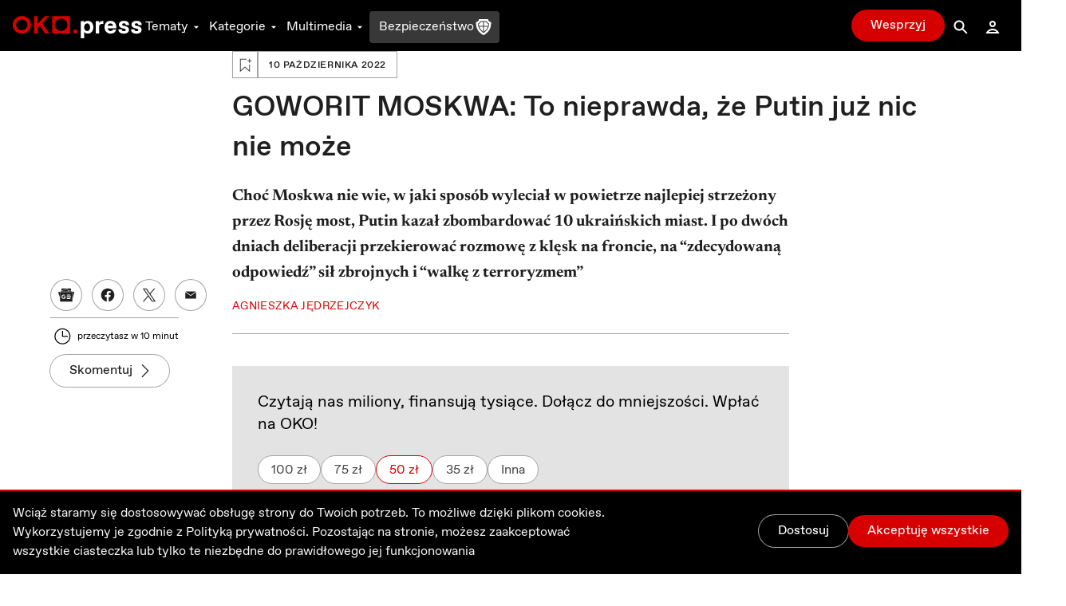

--- FILE ---
content_type: text/html; charset=utf-8
request_url: https://oko.press/goworit-moskwa-to-nieprawda-ze-putin-juz-nic-nie-moze
body_size: 93075
content:
<!DOCTYPE html><html lang="pl"><head><meta charSet="UTF-8"/><meta name="viewport" content="width=device-width, initial-scale=1.0"/><meta name="format-detection" content="telephone=no"/><meta name="generator" content="Eye Of The Tiger"/><link rel="icon" href="/favicon.ico" type="image/x-icon"/><link rel="shortcut icon" href="/favicon.ico" type="image/x-icon"/><link rel="apple-touch-icon" sizes="180x180" href="/logo/apple-touch-icon.png"/><link rel="icon" type="image/png" sizes="32x32" href="/logo/favicon-32x32.png"/><link rel="icon" type="image/png" sizes="16x16" href="/logo/favicon-16x16.png"/><link rel="manifest" href="/site.webmanifest"/><link rel="mask-icon" href="/logo/safari-pinned-tab.svg" color="#D60000"/><meta name="msapplication-TileColor" content="#ffffff"/><meta name="theme-color" content="#ffffff"/><title>GOWORIT MOSKWA: To nieprawda, że Putin już nic nie może  - OKO.press</title><meta name="description" content="Choć Moskwa nie wie, w jaki sposób wyleciał w powietrze najlepiej strzeżony przez Rosję most, Putin kazał zbombardować 10 ukraińskich miast. I po dwóch dniach deliberacji przekierować rozmowę z klęsk na froncie, na “zdecydowaną odpowiedź” sił zbrojnych i “walkę z terroryzmem”"/><meta name="robots" content="index, follow, max-snippet:-1, max-image-preview:large, max-video-preview:-1"/><link rel="canonical" href="https://oko.press/goworit-moskwa-to-nieprawda-ze-putin-juz-nic-nie-moze"/><meta property="og:locale" content="pl_PL"/><meta property="og:type" content="article"/><meta property="og:site:name" content="oko.press"/><meta property="og:url" content="https://oko.press/goworit-moskwa-to-nieprawda-ze-putin-juz-nic-nie-moze"/><meta property="og:title" content="GOWORIT MOSKWA: To nieprawda, że Putin już nic nie może "/><meta property="og:description" content="Choć Moskwa nie wie, w jaki sposób wyleciał w powietrze najlepiej strzeżony przez Rosję most, Putin kazał zbombardować 10 ukraińskich miast. I po dwóch dniach deliberacji przekierować rozmowę z klęsk na froncie na “zdecydowaną odpowiedź” sił zbrojnych i “walkę z terroryzmem”"/><meta property="og:image" content="https://cdn.oko.press/cdn-cgi/image/width=1200,quality=75/https://oko.press/images/2022/10/Projekt-bez-tytulu-27.jpg"/><meta property="og:image:type" content="image/jpeg"/><meta property="twitter:description" content="Choć Moskwa nie wie, w jaki sposób wyleciał w powietrze najlepiej strzeżony przez Rosję most, Putin kazał zbombardować 10 ukraińskich miast. I po dwóch dniach deliberacji przekierować rozmowę z klęsk na froncie na “zdecydowaną odpowiedź” sił zbrojnych i “walkę z terroryzmem”"/><meta property="twitter:image" content="https://cdn.oko.press/cdn-cgi/image/width=1200,quality=75/https://oko.press/images/2022/10/Projekt-bez-tytulu-27.jpg"/><meta property="image:newsletter" content="https://cdn.oko.press/cdn-cgi/image/width=1280,quality=75/https://oko.press/images/2022/10/Projekt-bez-tytulu-27.jpg"/><meta property="article:publisher" content="https://www.facebook.com/oko.press/"/><meta property="article:modified_time" content="2026-01-21T04:21:34.858Z"/><script type="application/ld+json">{"@context":"https://schema.org","keywords":"most krymski ostrzał Ukrainy","headline":"GOWORIT MOSKWA: To nieprawda, że Putin już nic nie może ","datePublished":"2022-10-10T19:35:23+00:00","dateModified":"2022-11-14T08:10:11.009472+00:00","publisher":{"@type":"Organization","name":"OKO.press","logo":{"@type":"ImageObject","url":"https://oko.press/logo/horizontal-dualtone.png","width":348,"height":60}},"description":"Choć Moskwa nie wie, w jaki sposób wyleciał w powietrze najlepiej strzeżony przez Rosję most, Putin kazał zbombardować 10 ukraińskich miast. I po dwóch dniach deliberacji przekierować rozmowę z klęsk na froncie, na “zdecydowaną odpowiedź” sił zbrojnych i “walkę z terroryzmem”","isAccessibleForFree":"True","@type":"NewsArticle","mainEntityOfPage":{"@type":"WebPage","@id":"https://oko.press/goworit-moskwa-to-nieprawda-ze-putin-juz-nic-nie-moze"},"image":{"@type":"ImageObject","url":"https://oko.press/images/2022/10/Projekt-bez-tytulu-27.jpg","contentUrl":"https://oko.press/images/2022/10/Projekt-bez-tytulu-27.jpg"},"author":{"@type":"Person","@id":"https://oko.press/autor/agnieszka-jedrzejczyk","name":"Agnieszka Jędrzejczyk","url":"https://oko.press/autor/agnieszka-jedrzejczyk","description":"Z wykształcenia historyczka. Od 1989 do 2011 r. reporterka sejmowa, a potem redaktorka w „Gazecie Wyborczej”, do grudnia 2015 r. - w administracji rządowej (w zespołach, które przygotowały nową ustawę o zbiórkach publicznych i zmieniły – na krótko  – zasady konsultacji publicznych). Do lipca 2021 r. w Biurze Rzecznika Praw Obywatelskich. Laureatka Pióra Nadziei 2022, nagrody Amnesty International, i Lodołamacza 2024 (za teksty o prawach osób z niepełnosprawnościami)"}}</script><script type="application/ld+json">{"@context":"https://schema.org","@type":"BreadcrumbList","itemListElement":[{"@type":"ListItem","position":1,"item":{"@id":"https://oko.press","name":"OKO.press"}},{"@type":"ListItem","position":2,"item":{"@id":"https://oko.press/kategoria/analizy-sondaze","name":"Analizy i sondaże"}},{"@type":"ListItem","position":3,"item":{"@id":"https://oko.press/goworit-moskwa-to-nieprawda-ze-putin-juz-nic-nie-moze","name":"GOWORIT MOSKWA: To nieprawda, że Putin już nic nie może "}}]}</script><link rel="preload" as="image" imagesrcset="https://cdn.oko.press/cdn-cgi/image/width=82,quality=80/https://oko.press/images/2022/10/Projekt-bez-tytulu-27.jpg 82w, https://cdn.oko.press/cdn-cgi/image/width=96,quality=80/https://oko.press/images/2022/10/Projekt-bez-tytulu-27.jpg 96w, https://cdn.oko.press/cdn-cgi/image/width=110,quality=80/https://oko.press/images/2022/10/Projekt-bez-tytulu-27.jpg 110w, https://cdn.oko.press/cdn-cgi/image/width=128,quality=80/https://oko.press/images/2022/10/Projekt-bez-tytulu-27.jpg 128w, https://cdn.oko.press/cdn-cgi/image/width=140,quality=80/https://oko.press/images/2022/10/Projekt-bez-tytulu-27.jpg 140w, https://cdn.oko.press/cdn-cgi/image/width=256,quality=80/https://oko.press/images/2022/10/Projekt-bez-tytulu-27.jpg 256w, https://cdn.oko.press/cdn-cgi/image/width=384,quality=80/https://oko.press/images/2022/10/Projekt-bez-tytulu-27.jpg 384w, https://cdn.oko.press/cdn-cgi/image/width=640,quality=80/https://oko.press/images/2022/10/Projekt-bez-tytulu-27.jpg 640w, https://cdn.oko.press/cdn-cgi/image/width=750,quality=80/https://oko.press/images/2022/10/Projekt-bez-tytulu-27.jpg 750w, https://cdn.oko.press/cdn-cgi/image/width=828,quality=80/https://oko.press/images/2022/10/Projekt-bez-tytulu-27.jpg 828w, https://cdn.oko.press/cdn-cgi/image/width=1080,quality=80/https://oko.press/images/2022/10/Projekt-bez-tytulu-27.jpg 1080w, https://cdn.oko.press/cdn-cgi/image/width=1200,quality=80/https://oko.press/images/2022/10/Projekt-bez-tytulu-27.jpg 1200w, https://cdn.oko.press/cdn-cgi/image/width=1920,quality=80/https://oko.press/images/2022/10/Projekt-bez-tytulu-27.jpg 1920w, https://cdn.oko.press/cdn-cgi/image/width=2048,quality=80/https://oko.press/images/2022/10/Projekt-bez-tytulu-27.jpg 2048w, https://cdn.oko.press/cdn-cgi/image/width=3840,quality=80/https://oko.press/images/2022/10/Projekt-bez-tytulu-27.jpg 3840w" imagesizes="100vw"/><meta name="next-head-count" content="33"/><script>
          (function() {
            if (typeof window !== "undefined") {
              window.dataLayer = []
              
              const hasPrivacyAll = document.cookie.split(';').some(item => {
              const [key, value] = item.trim().split('=');
              return key.startsWith('privacy') && value.includes('all');
              });
            
               const consentModeData = {
                  ad_storage:'denied',
                  ad_user_data:'denied',
                  ad_personalization: 'denied',
                  analytics_storage: 'granted'
                }
                
               const updatedConsentModeData = {
                  ad_storage:'granted',
                  ad_user_data:'granted',
               }
              
              window.gtag = function() {dataLayer.push(arguments);}
              window.gtag('consent', 'default', consentModeData);
              
              if (hasPrivacyAll) {
                window.gtag('consent', 'update', updatedConsentModeData);
              }
            }
          })();
        </script><script id="gtm-script" async="" data-nscript="beforeInteractive">(function(w,d,s,l,i){w[l]=w[l]||[];w[l].push({'gtm.start':
          new Date().getTime(),event:'gtm.js'});var f=d.getElementsByTagName(s)[0],
          j=d.createElement(s),dl=l!='dataLayer'?'&l='+l:'';j.async=true;j.src=
          'https://server-side.oko.press/gtm.js?id='+i+dl;f.parentNode.insertBefore(j,f);
          })(window,document,'script','dataLayer','GTM-PKH9ZW5');</script><script data-nscript="beforeInteractive"></script><link rel="preload" href="/_next/static/css/4a8f1540fffe6311.css" as="style"/><link rel="stylesheet" href="/_next/static/css/4a8f1540fffe6311.css" data-n-g=""/><link rel="preload" href="/_next/static/css/7611409ba7aed579.css" as="style"/><link rel="stylesheet" href="/_next/static/css/7611409ba7aed579.css" data-n-p=""/><noscript data-n-css=""></noscript><script defer="" nomodule="" src="/_next/static/chunks/polyfills-c67a75d1b6f99dc8.js"></script><script id="gsci" src="https://accounts.google.com/gsi/client" async="" defer="" data-nscript="beforeInteractive"></script><script defer="" src="/_next/static/chunks/2292.0149e75b91aff9d5.js"></script><script defer="" src="/_next/static/chunks/8682.d178a573537640f3.js"></script><script defer="" src="/_next/static/chunks/4232.c9a8556937c5426a.js"></script><script defer="" src="/_next/static/chunks/9991.08cd7748fc7f90c7.js"></script><script defer="" src="/_next/static/chunks/95b64a6e.e9ee280fa6d413fb.js"></script><script defer="" src="/_next/static/chunks/9883.df66c29a237ce540.js"></script><script defer="" src="/_next/static/chunks/6066.2030749de0e2e2d9.js"></script><script defer="" src="/_next/static/chunks/4851.4b5c243525141007.js"></script><script defer="" src="/_next/static/chunks/5470.91b55a3df46fcfb3.js"></script><script src="/_next/static/chunks/webpack-edf5aa03e6777dc1.js" defer=""></script><script src="/_next/static/chunks/framework-f4675ed1d1c70817.js" defer=""></script><script src="/_next/static/chunks/main-2f231da826be5d45.js" defer=""></script><script src="/_next/static/chunks/pages/_app-918e8ffd7fa5f4ad.js" defer=""></script><script src="/_next/static/chunks/252f366e-0e631670522e850b.js" defer=""></script><script src="/_next/static/chunks/78e521c3-cdb9624e3cce836b.js" defer=""></script><script src="/_next/static/chunks/9e82d048-7fc3e0b8c4d18477.js" defer=""></script><script src="/_next/static/chunks/d0447323-e1b60b6f1cf625c5.js" defer=""></script><script src="/_next/static/chunks/0c428ae2-9c6349f084e1848e.js" defer=""></script><script src="/_next/static/chunks/d7eeaac4-1442446302ecc122.js" defer=""></script><script src="/_next/static/chunks/29107295-5feae6a12c73e29c.js" defer=""></script><script src="/_next/static/chunks/d64684d8-5eb55fdc758378b0.js" defer=""></script><script src="/_next/static/chunks/2026-84a83208eebbb1ec.js" defer=""></script><script src="/_next/static/chunks/7212-b2c0b523eb1b3a14.js" defer=""></script><script src="/_next/static/chunks/6735-226c290c82334cdf.js" defer=""></script><script src="/_next/static/chunks/4530-8db2454d8e85f939.js" defer=""></script><script src="/_next/static/chunks/1499-8230fa125e9348c3.js" defer=""></script><script src="/_next/static/chunks/3071-32e68e13a22d245f.js" defer=""></script><script src="/_next/static/chunks/2004-f8b4b339e466b6b5.js" defer=""></script><script src="/_next/static/chunks/3680-1fa54954d813f1e9.js" defer=""></script><script src="/_next/static/chunks/191-0de434c7ce8c64d8.js" defer=""></script><script src="/_next/static/chunks/7536-2d7aa4d4c7b081ba.js" defer=""></script><script src="/_next/static/chunks/9491-fea16b3d9a9ec6bd.js" defer=""></script><script src="/_next/static/chunks/6951-779b1b4127624949.js" defer=""></script><script src="/_next/static/chunks/115-e513db6355a7fe1a.js" defer=""></script><script src="/_next/static/chunks/4968-c1bf1255df9fdadb.js" defer=""></script><script src="/_next/static/chunks/1494-302100f4dffa0777.js" defer=""></script><script src="/_next/static/chunks/7837-ab97b8d81989abe5.js" defer=""></script><script src="/_next/static/chunks/7044-fabfc712bf3b8dd3.js" defer=""></script><script src="/_next/static/chunks/9898-4733e601ad913ced.js" defer=""></script><script src="/_next/static/chunks/1082-16c9043ee897e0f7.js" defer=""></script><script src="/_next/static/chunks/3841-7529779ec3d2cda1.js" defer=""></script><script src="/_next/static/chunks/6464-d3052bb542fa01f3.js" defer=""></script><script src="/_next/static/chunks/6073-7c959dedeb910813.js" defer=""></script><script src="/_next/static/chunks/340-71094c4d255cae55.js" defer=""></script><script src="/_next/static/chunks/1938-99996ccc5d6a6836.js" defer=""></script><script src="/_next/static/chunks/213-813d03a5dd86fa3a.js" defer=""></script><script src="/_next/static/chunks/2433-af9039be0935a566.js" defer=""></script><script src="/_next/static/chunks/6380-0766d0d205af981a.js" defer=""></script><script src="/_next/static/chunks/7274-9aa8d8e0827429bf.js" defer=""></script><script src="/_next/static/chunks/pages/%5Bslug%5D-ea77b50885fa0416.js" defer=""></script><script src="/_next/static/V0-iKCn_FdHcBKf7juqHW/_buildManifest.js" defer=""></script><script src="/_next/static/V0-iKCn_FdHcBKf7juqHW/_ssgManifest.js" defer=""></script><style id="__jsx-2944537798">
  html {
    --navbar-height: 4rem
  }

    </style><style id="__jsx-1080765010">
  html {
    --featured-image-margin-bottom: 1rem
  }

    </style></head><body><div id="__next" data-reactroot=""><audio src=""></audio><div class="fixed hidden bottom-0 left-0 right-0 bg-gray-100 dark:bg-gray-800 py-2 transition-all z-bottom-bar ease-linear duration-500 shadow-[0_0_8px_-3px_rgba(0,0,0,0.3)] md:block print:hidden translate-y-14"><div class="max-w-7xl px-4 flex m-auto items-center gap-10"><div class="flex items-center gap-2 w-full"><div class="relative h-10 w-10"></div><div class="flex items-center gap-4 w-full"><div class="text-xs line-clamp-2 max-w-[200px] dark:text-gray-50"></div><div class="flex items-center gap-2"><button class="hover:bg-gray-300 hover:rounded-full dark:text-gray-300 dark:hover:bg-gray-700 icon:w-6 icon:h-6"><svg stroke="currentColor" fill="currentColor" stroke-width="0" viewBox="0 0 24 24" height="1em" width="1em" xmlns="http://www.w3.org/2000/svg"><path d="M10.527 15.596L10.527 10.734L9.798 10.734L8.569 11.93L8.569 13.076L9.646 12.041L9.646 15.596z"></path><path d="M13.452,15.664c1.285,0,1.98-1.006,1.98-2.498c0-1.494-0.73-2.502-1.98-2.502s-1.979,1.008-1.979,2.502 C11.473,14.658,12.167,15.664,13.452,15.664z M13.417,11.465h0.069c0.758,0,1.021,0.729,1.021,1.701 c0,0.971-0.264,1.699-1.021,1.699h-0.069c-0.757,0-1.021-0.729-1.021-1.699C12.397,12.193,12.661,11.465,13.417,11.465z"></path><path d="M12,6.164h-1.527H6.951l1.621-1.621L7.865,3.836L5.744,5.957L5.037,6.664l0.707,0.707l2.121,2.121l0.707-0.707 L6.951,7.164h3.522H12c3.288,0,5.964,2.691,5.964,6s-2.676,6-5.964,6s-5.964-2.691-5.964-6h-1c0,3.859,3.124,7,6.964,7 s6.964-3.141,6.964-7S15.84,6.164,12,6.164z"></path></svg></button><button class="relative h-10 w-10 text-violet-700 active:text-violet-800 dark:text-violet-400 dark:active:text-violet-500"><div class="absolute top-0 left-0 transition-all ease-out duration-100 icon:w-10 icon:h-10 opacity-0"><svg stroke="currentColor" fill="currentColor" stroke-width="0" viewBox="0 0 24 24" height="1em" width="1em" xmlns="http://www.w3.org/2000/svg"><path fill-rule="evenodd" clip-rule="evenodd" d="M12 20C16.4183 20 20 16.4183 20 12C20 7.58172 16.4183 4 12 4C7.58172 4 4 7.58172 4 12C4 16.4183 7.58172 20 12 20ZM15 12.0003L10 9V15L15 12.0003Z"></path></svg></div><div class="absolute top-0 left-0 transition-all ease-out duration-100 icon:w-10 icon:h-10 opacity-1"><svg stroke="currentColor" fill="currentColor" stroke-width="0" viewBox="0 0 24 24" height="1em" width="1em" xmlns="http://www.w3.org/2000/svg"><path d="M12,4c-4.418,0-8,3.582-8,8c0,4.42,3.582,8,8,8s8-3.58,8-8C20,7.582,16.418,4,12,4z M11,15H9V9h2V15z M15,15h-2V9h2V15z"></path></svg></div></button><button class="hover:bg-gray-300 hover:rounded-full dark:text-gray-300 dark:hover:bg-gray-700 icon:w-6 icon:h-6"><svg stroke="currentColor" fill="currentColor" stroke-width="0" viewBox="0 0 24 24" height="1em" width="1em" xmlns="http://www.w3.org/2000/svg"><path d="M10.527 15.596L10.527 10.734L9.798 10.734L8.57 11.93L8.57 13.076L9.646 12.041L9.646 15.596z"></path><path d="M13.453,10.664c-1.25,0-1.979,1.008-1.979,2.502c0,1.492,0.693,2.498,1.979,2.498s1.98-1.006,1.98-2.498 C15.433,11.672,14.703,10.664,13.453,10.664z M13.488,14.865h-0.07c-0.756,0-1.02-0.729-1.02-1.699 c0-0.973,0.264-1.701,1.02-1.701h0.07c0.758,0,1.021,0.729,1.021,1.701C14.509,14.137,14.246,14.865,13.488,14.865z"></path><path d="M12.001,19.164c-3.289,0-5.965-2.691-5.965-6s2.676-6,5.965-6h1.527h3.521l-1.621,1.621l0.707,0.707l2.121-2.121 l0.707-0.707l-0.707-0.707l-2.121-2.121l-0.707,0.707l1.621,1.621h-3.521h-1.527c-3.84,0-6.965,3.141-6.965,7s3.125,7,6.965,7 s6.963-3.141,6.963-7h-1C17.964,16.473,15.289,19.164,12.001,19.164z"></path></svg></button></div><div class="flex items-center flex-1 justify-between gap-6"><div class="flex items-center w-full min-w-[250px] gap-2"><span class="text-xs w-8 dark:text-gray-50">0:00</span><div style="position:relative" class="podcast-slider"><div class="podcast-track podcast-track-0" style="position:absolute;left:0;right:0"></div><div class="podcast-track podcast-track-1" style="position:absolute;left:0;right:0"></div><div class="podcast-thumb podcast-thumb-0 " style="position:absolute;touch-action:none;z-index:1;left:0px" tabindex="0" role="slider" aria-orientation="horizontal" aria-valuenow="0" aria-valuemin="0" aria-valuemax="100"></div></div><span class="text-xs w-8 dark:text-gray-50">0:00</span></div><button type="button" aria-haspopup="dialog" aria-expanded="false" aria-controls="" data-state="closed" class="hidden md:block p-1 hover:bg-gray-300 hover:rounded-full active:bg-gray-400 dark:text-gray-50 dark:hover:bg-gray-600 cursor-pointer"><svg stroke="currentColor" fill="currentColor" stroke-width="0" viewBox="0 0 24 24" height="20" width="20" xmlns="http://www.w3.org/2000/svg"><path d="M4 9L4 15L6 15L12 20L12 4L6 9z"></path><path d="M14,5.832v1c2.756,0,5,2.244,5,5c0,2.758-2.244,5-5,5v1c3.313,0,6-2.686,6-6S17.313,5.832,14,5.832z"></path><path d="M18,11.832c0-2.209-1.791-4-4-4v1c1.654,0,3,1.346,3,3s-1.346,3-3,3v1C16.209,15.832,18,14.041,18,11.832z"></path><path d="M16,11.832c0-1.104-0.896-2-2-2v1c0.551,0,1,0.449,1,1c0,0.553-0.449,1-1,1v1C15.104,13.832,16,12.936,16,11.832z"></path></svg></button></div></div></div><button class="dark:text-gray-50"><svg stroke="currentColor" fill="currentColor" stroke-width="0" viewBox="0 0 1024 1024" height="1em" width="1em" xmlns="http://www.w3.org/2000/svg"><path d="M563.8 512l262.5-312.9c4.4-5.2.7-13.1-6.1-13.1h-79.8c-4.7 0-9.2 2.1-12.3 5.7L511.6 449.8 295.1 191.7c-3-3.6-7.5-5.7-12.3-5.7H203c-6.8 0-10.5 7.9-6.1 13.1L459.4 512 196.9 824.9A7.95 7.95 0 0 0 203 838h79.8c4.7 0 9.2-2.1 12.3-5.7l216.5-258.1 216.5 258.1c3 3.6 7.5 5.7 12.3 5.7h79.8c6.8 0 10.5-7.9 6.1-13.1L563.8 512z"></path></svg></button></div></div><div><div class="flex flex-col bg-gray-50 dark:bg-gray-900 fixed bottom-0 left-0 right-0 z-bottom-bar whitespace-nowrap lg:hidden print:hidden"><div style="transform:;opacity:0%" class="flex flex-col absolute left-0 right-0 -bottom-[10.5rem] w-full dark:text-gray-50 transition-all ease-out duration-700 bg-gray-50 dark:bg-gray-800 pb-20 shadow-mobile-bottom-menu"><div class="pb-2 px-4 relative"><button class="pt-2 pb-8 mr-4 pl-4 block w-[95%]"><svg stroke="currentColor" fill="currentColor" stroke-width="0" viewBox="0 0 16 16" class="w-8 h-6 mb-1 absolute left-4 transition duration-300 rotate-0 mr-1 top-2" height="1em" width="1em" xmlns="http://www.w3.org/2000/svg"><path fill-rule="evenodd" d="M7.646 4.646a.5.5 0 0 1 .708 0l6 6a.5.5 0 0 1-.708.708L8 5.707l-5.646 5.647a.5.5 0 0 1-.708-.708l6-6z"></path></svg></button><div><p class="w-full whitespace-normal line-clamp-1 mb-8"></p><div class="w-full mt-4 dark:text-gray-50"><div style="position:relative" class="podcast-bottom-mobile-slider"><div class="podcast-bottom-mobile-track podcast-bottom-mobile-track-0" style="position:absolute;left:0;right:0"></div><div class="podcast-bottom-mobile-track podcast-bottom-mobile-track-1" style="position:absolute;left:0;right:0"></div><div class="podcast-bottom-mobile-thumb podcast-bottom-mobile-thumb-0 " style="position:absolute;touch-action:none;z-index:1;left:0px" tabindex="0" role="slider" aria-orientation="horizontal" aria-valuenow="0" aria-valuemin="0" aria-valuemax="100" aria-label="Pasek postępu odtwarzanego Podcastu"></div></div><div class="flex justify-between mt-1"><span class="text-xs min-w-[2rem]">0:00</span><div class="flex gap-32"><button class="hover:bg-gray-300 hover:rounded-full dark:text-gray-300 dark:hover:bg-gray-700 icon:w-8 icon:h-8"><svg stroke="currentColor" fill="currentColor" stroke-width="0" viewBox="0 0 24 24" height="1em" width="1em" xmlns="http://www.w3.org/2000/svg"><path d="M10.527 15.596L10.527 10.734L9.798 10.734L8.569 11.93L8.569 13.076L9.646 12.041L9.646 15.596z"></path><path d="M13.452,15.664c1.285,0,1.98-1.006,1.98-2.498c0-1.494-0.73-2.502-1.98-2.502s-1.979,1.008-1.979,2.502 C11.473,14.658,12.167,15.664,13.452,15.664z M13.417,11.465h0.069c0.758,0,1.021,0.729,1.021,1.701 c0,0.971-0.264,1.699-1.021,1.699h-0.069c-0.757,0-1.021-0.729-1.021-1.699C12.397,12.193,12.661,11.465,13.417,11.465z"></path><path d="M12,6.164h-1.527H6.951l1.621-1.621L7.865,3.836L5.744,5.957L5.037,6.664l0.707,0.707l2.121,2.121l0.707-0.707 L6.951,7.164h3.522H12c3.288,0,5.964,2.691,5.964,6s-2.676,6-5.964,6s-5.964-2.691-5.964-6h-1c0,3.859,3.124,7,6.964,7 s6.964-3.141,6.964-7S15.84,6.164,12,6.164z"></path></svg></button><button class="hover:bg-gray-300 hover:rounded-full dark:text-gray-300 dark:hover:bg-gray-700 icon:w-8 icon:h-8"><svg stroke="currentColor" fill="currentColor" stroke-width="0" viewBox="0 0 24 24" height="1em" width="1em" xmlns="http://www.w3.org/2000/svg"><path d="M10.527 15.596L10.527 10.734L9.798 10.734L8.57 11.93L8.57 13.076L9.646 12.041L9.646 15.596z"></path><path d="M13.453,10.664c-1.25,0-1.979,1.008-1.979,2.502c0,1.492,0.693,2.498,1.979,2.498s1.98-1.006,1.98-2.498 C15.433,11.672,14.703,10.664,13.453,10.664z M13.488,14.865h-0.07c-0.756,0-1.02-0.729-1.02-1.699 c0-0.973,0.264-1.701,1.02-1.701h0.07c0.758,0,1.021,0.729,1.021,1.701C14.509,14.137,14.246,14.865,13.488,14.865z"></path><path d="M12.001,19.164c-3.289,0-5.965-2.691-5.965-6s2.676-6,5.965-6h1.527h3.521l-1.621,1.621l0.707,0.707l2.121-2.121 l0.707-0.707l-0.707-0.707l-2.121-2.121l-0.707,0.707l1.621,1.621h-3.521h-1.527c-3.84,0-6.965,3.141-6.965,7s3.125,7,6.965,7 s6.963-3.141,6.963-7h-1C17.964,16.473,15.289,19.164,12.001,19.164z"></path></svg></button></div><span class="text-xs min-w-[2rem]">0:00</span></div></div></div><button aria-label="Wyłącz Podcast" class="text-black dark:text-gray-50 absolute top-2 right-3 z-40"><svg stroke="currentColor" fill="currentColor" stroke-width="0" viewBox="0 0 1024 1024" height="1em" width="1em" xmlns="http://www.w3.org/2000/svg"><path d="M563.8 512l262.5-312.9c4.4-5.2.7-13.1-6.1-13.1h-79.8c-4.7 0-9.2 2.1-12.3 5.7L511.6 449.8 295.1 191.7c-3-3.6-7.5-5.7-12.3-5.7H203c-6.8 0-10.5 7.9-6.1 13.1L459.4 512 196.9 824.9A7.95 7.95 0 0 0 203 838h79.8c4.7 0 9.2-2.1 12.3-5.7l216.5-258.1 216.5 258.1c3 3.6 7.5 5.7 12.3 5.7h79.8c6.8 0 10.5-7.9 6.1-13.1L563.8 512z"></path></svg></button></div></div><div class="flex z-10 justify-between shadow-mobile-bottom-menu bg-gray-50 dark:bg-gray-800"><button aria-label="Link do podstrony: Audio" href="/audio" class="relative flex flex-col items-center icon:w-7 icon:h-7 w-[20%] h-full mt-0.5 pt-1 pb-4 text-violet-600 icon:fill-violet-600 active:text-violet-400 active:icon:fill-violet-400 dark:text-violet-400 icon:dark:fill-violet-400 active:dark:text-violet-500 active:dark:icon:fill-violet-500"><div class="relative w-7 mx-auto flex flex-col items-center"><svg stroke="currentColor" fill="currentColor" stroke-width="0" viewBox="0 0 24 24" height="1em" width="1em" xmlns="http://www.w3.org/2000/svg"><path d="M19.1 13.172V11.024H20.001C20.001 6.59899 16.412 2.99899 12.001 2.99899C7.59 2.99899 4 6.59999 4 11.025H5V13.142C3.278 13.588 2 15.139 2 17C2 19.209 3.792 21 6 21V20.5H8V13.5H6V11.025C6 7.70299 8.691 4.99999 12 4.99999C15.309 4.99999 17.996 7.69899 18 11.018V13.5H16V20.5H18V21C20.208 21 22 19.209 22 17C22 15.175 20.77 13.653 19.1 13.172Z"></path><path d="M12.5 7H11.5V14H12.5V7Z"></path><path d="M10.756 8H9.70099V13H10.756V8Z"></path><path d="M8.912 9.5H8V11.5H8.912V9.5Z"></path><path d="M14.3 8H13.245V13H14.3V8Z"></path><path d="M16 9.5H15.088V11.5H16V9.5Z"></path></svg><p class="mt-0.5 text-xs text-center">Audio</p></div></button><button aria-label="Rozwinięcie dolnego Menu" aria-controls="navbar-menu" aria-haspopup="dialog" aria-expanded="false" class="relative flex flex-col items-center icon:w-7 icon:h-7 w-[20%] h-full mt-0.5 pt-1 pb-4 active:text-red-700 active:icon:fill-red-700 dark:text-gray-200 icon:dark:fill-gray-200 active:dark:text-gray-50 active:dark:icon:fill-gray-50 icon:fill-gray-500 text-gray-500"><div class="-my-2.5"><div class="hamburger-react" aria-expanded="false" role="button" style="cursor:pointer;height:48px;position:relative;transition:0.3s cubic-bezier(0, 0, 0, 1);user-select:none;width:48px;outline:none" tabindex="0"><div style="background:currentColor;height:2px;left:12px;position:absolute;width:24px;top:16px;transition:0.3s cubic-bezier(0, 0, 0, 1);transform:none"></div><div style="background:currentColor;height:2px;left:12px;position:absolute;width:24px;top:23px;transition:0.15s cubic-bezier(0, 0, 0, 1);transform:none"></div><div style="background:currentColor;height:2px;left:12px;position:absolute;width:24px;top:30px;transition:0.3s cubic-bezier(0, 0, 0, 1);transform:none"></div></div></div><p class="mt-0.5 text-xs text-center">Menu</p></button><div class="relative w-[20%] h-full text-center pt-9"><div style="top:-16px" class="absolute dark:bg-red-400 active:dark:bg-red-100 bg-red-700 active:bg-red-800 rounded-full border-[3px] w-14 h-14 transition-all duration-700 border-white left-1/2 transform -translate-x-1/2 shadow-[0_0_4px_2px_rgba(0,0,0,0.25)]"><div class="w-full h-full flex justify-center items-center"><button aria-label="Przycisk Pauza" style="opacity:0%;z-index:-10" class="relative h-10 w-10 text-gray-50 transition-opacity duration-700 active:text-gray-200 dark:text-white dark:active:text-gray-200"><div class="absolute top-0 left-0 transition-all ease-out duration-300 icon:w-10 icon:h-10 opacity-0"><svg stroke="currentColor" fill="currentColor" stroke-width="0" viewBox="0 0 24 24" height="1em" width="1em" xmlns="http://www.w3.org/2000/svg"><path fill="none" d="M0 0h24v24H0z"></path><path d="M8 5v14l11-7z"></path></svg></div><div class="absolute top-0 left-0 transition-all ease-out duration-300 icon:w-10 icon:h-10 opacity-1"><svg stroke="currentColor" fill="currentColor" stroke-width="0" viewBox="0 0 24 24" height="1em" width="1em" xmlns="http://www.w3.org/2000/svg"><path fill="none" d="M0 0h24v24H0z"></path><path d="M6 19h4V5H6v14zm8-14v14h4V5h-4z"></path></svg></div></button><a aria-label="Powrót do Strony Głównej" style="opacity:100%;z-index:" href="/" class="icon:w-8 icon:h-8 h-10 w-10 flex justify-center items-center icon:fill-gray-50 absolute"><svg stroke="currentColor" fill="currentColor" stroke-width="0" viewBox="0 0 24 24" height="1em" width="1em" xmlns="http://www.w3.org/2000/svg"><path fill="none" d="M0 0h24v24H0V0z"></path><path d="M12 5.69l5 4.5V18h-2v-6H9v6H7v-7.81l5-4.5M12 3L2 12h3v8h6v-6h2v6h6v-8h3L12 3z"></path></svg></a></div></div><p style="opacity:0%" class="text-violet-700 dark:text-violet-400 transition-all duration-700">0:00</p></div><button aria-label="Link do podstrony: Zaloguj" href="/zaloguj" class="relative flex flex-col items-center icon:w-7 icon:h-7 w-[20%] h-full mt-0.5 pt-1 pb-4 active:text-red-700 active:icon:fill-red-700 dark:text-gray-200 icon:dark:fill-gray-200 active:dark:text-gray-50 active:dark:icon:fill-gray-50 icon:fill-gray-500 text-gray-500"><div class="relative w-7 mx-auto flex flex-col items-center"><svg stroke="currentColor" fill="currentColor" stroke-width="0" viewBox="0 0 24 24" height="1em" width="1em" xmlns="http://www.w3.org/2000/svg"><path d="M12,6c1.103,0,2,0.898,2,2c0,1.104-0.897,2-2,2s-2-0.896-2-2C10,6.898,10.896,6,12,6 M12,4C9.791,4,8,5.791,8,8 s1.791,4,4,4s4-1.791,4-4S14.208,4,12,4L12,4z"></path><path d="M12,16c1.849,0,3.567,0.736,4.86,2H7.14C8.433,16.736,10.151,16,12,16 M12,14c-3.854,0-7.15,2.484-8.499,6h17 C19.151,16.484,15.853,14,12,14L12,14z"></path></svg><p class="mt-0.5 text-xs text-center">Zaloguj</p></div></button><button aria-label="Link do podstrony: Wesprzyj" href="/wesprzyj" class="relative flex flex-col items-center icon:w-7 icon:h-7 w-[20%] h-full mt-0.5 pt-1 pb-4 active:text-red-700 active:icon:fill-red-700 active:dark:text-gray-50 active:dark:icon:fill-gray-50 text-red-700 icon:fill-red-700 dark:text-red-400 icon:dark:fill-red-400"><div class="relative w-7 mx-auto flex flex-col items-center"><div class=""><svg stroke="currentColor" fill="currentColor" stroke-width="0" viewBox="0 0 512 512" height="1em" width="1em" xmlns="http://www.w3.org/2000/svg"><path d="M256 448l-30.164-27.211C118.718 322.442 48 258.61 48 179.095 48 114.221 97.918 64 162.4 64c36.399 0 70.717 16.742 93.6 43.947C278.882 80.742 313.199 64 349.6 64 414.082 64 464 114.221 464 179.095c0 79.516-70.719 143.348-177.836 241.694L256 448z"></path></svg></div><p class="mt-0.5 text-xs text-center">Wesprzyj</p></div></button></div><div aria-valuemax="100" aria-valuemin="0" aria-valuenow="0" aria-valuetext="0%" role="progressbar" data-state="loading" data-value="0" data-max="100" class="relative overflow-hidden w-full h-1 transform bg-gray-50 dark:bg-gray-700 /* Fix overflow clipping in Safari */ /* https://gist.github.com/domske/b66047671c780a238b51c51ffde8d3a0 */ translate-z-0"><div data-state="loading" data-value="0" data-max="100" style="transform:translateX(-100%)" class="bg-red-700 dark:bg-red-400 w-full h-full transition-transform duration-700 ease-cubic-bezier[0.65,0,0.35,1]"></div></div></div></div><div class="dark:bg-gray-900 print:bg-transparent print:dark:bg-transparent"><div class="hidden lg:block print:hidden"><nav class="navbar__desktop fixed top-0 left-0 right-0 z-[999]"><div class="absolute top-0 left-0 right-0 z-30 h-[var(--navbar-height)] flex items-center border-b bg-black border-b-black dark:bg-gray-900 transition-colors duration-200 dark:border-b-gray-900"><div class="max-w-7xl w-full h-full mx-auto px-4 flex items-center justify-between gap-5"><div class="flex gap-8 h-full items-center"><a href="/" class="icon:h-7 mt-1"><svg xmlns="http://www.w3.org/2000/svg" viewBox="0 0 139 24" class="h-6"><path class="fill-current text-red-700" d="M9.69,3.72c3.36,0,6.1,2.61,6.1,5.81c0,3.21-2.73,5.81-6.1,5.81c-3.36,0-6.1-2.61-6.1-5.81
                C3.59,6.33,6.32,3.72,9.69,3.72z M9.69,0.06c-5.43,0-9.84,4.24-9.84,9.47c0,5.23,4.41,9.47,9.84,9.47c5.43,0,9.84-4.24,9.84-9.47
                C19.53,4.3,15.12,0.06,9.69,0.06z M42.48,0.25v18.56h19V0.25H42.48z M51.98,16.12c-3.73,0-6.76-2.96-6.76-6.61
                c0-3.65,3.03-6.61,6.76-6.61c3.74,0,6.76,2.96,6.76,6.61C58.74,13.16,55.71,16.12,51.98,16.12z M39.3,18.83L31.66,7.94l7.47-7.7
                H34.6l-8.07,8.34V0.24h-3.67v18.59h3.67v-5.6l2.5-2.58l5.73,8.18H39.3z M67.32,14.49c-1.27,0-2.29,1-2.29,2.24s1.03,2.24,2.29,2.24
                c1.27,0,2.3-1,2.3-2.24S68.59,14.49,67.32,14.49z"></path><path class="fill-current text-white" d="M86.68,12.13c0,3.58-2.09,6.89-6.02,6.89c-1.9,0-3.36-1.06-3.9-1.99v7.03h-3.53V5.51h3.53v1.72
                c0.54-0.93,2.01-1.99,3.9-1.99C84.59,5.24,86.68,8.55,86.68,12.13z M79.84,8.02c-1.63,0-3.09,1.59-3.09,4.11
                c0,2.52,1.47,4.11,3.09,4.11h0.22c1.76,0,3.09-1.56,3.09-4.08c0-2.52-1.33-4.14-3.09-4.14L79.84,8.02L79.84,8.02z M89.28,5.51h3.53
                v2.65c0.54-1.72,1.9-2.78,3.93-2.78h0.68v3.18H96.2c-2.31,0-3.39,1.06-3.39,3.31v6.89h-3.53L89.28,5.51L89.28,5.51z M105.12,19.02
                c-3.39,0-6.45-2.52-6.45-6.89c0-3.98,2.39-6.89,6.45-6.89c4.07,0,6.18,2.89,6.18,6.73c0,0.4-0.03,0.82-0.06,1.25h-9.17
                c0.14,1.83,1.6,3.02,3.09,3.02h0.16c1.36,0,2.17-0.77,2.41-1.67h3.5C110.6,17.17,108.51,19.02,105.12,19.02z M102.08,10.57h5.8
                c-0.08-1.59-1.33-2.55-2.82-2.55h-0.16C103.41,8.02,102.16,8.98,102.08,10.57z M113.56,14.38h3.61c0,1.19,0.92,1.99,2.28,1.99h0.22
                c1.08,0,1.79-0.5,1.79-1.3c0-0.69-0.41-1.09-1.38-1.32l-1.76-0.42c-2.85-0.69-4.2-1.86-4.2-4c0-2.39,2.09-4.08,5.48-4.08
                c3.53,0,5.53,1.72,5.53,4.64h-3.53c-0.14-1.27-0.82-1.99-2.04-1.99h-0.22c-0.95,0-1.71,0.5-1.71,1.3c0,0.71,0.62,1.09,1.74,1.35
                l1.82,0.45c2.6,0.64,3.8,1.86,3.8,3.95c0,2.25-1.9,4.08-5.56,4.08C115.75,19.02,113.56,17.3,113.56,14.38z M127.12,14.38h3.61
                c0,1.19,0.92,1.99,2.28,1.99h0.22c1.08,0,1.79-0.5,1.79-1.3c0-0.69-0.41-1.09-1.38-1.32l-1.76-0.42c-2.85-0.69-4.2-1.86-4.2-4
                c0-2.39,2.09-4.08,5.48-4.08c3.53,0,5.53,1.72,5.53,4.64h-3.53c-0.14-1.27-0.82-1.99-2.04-1.99h-0.22c-0.95,0-1.71,0.5-1.71,1.3
                c0,0.71,0.62,1.09,1.74,1.35l1.82,0.45c2.6,0.64,3.8,1.86,3.8,3.95c0,2.25-1.9,4.08-5.56,4.08
                C129.31,19.02,127.12,17.3,127.12,14.38z"></path></svg></a><div class="flex h-full items-center gap-5"><button type="button" aria-haspopup="dialog" aria-controls="navbar-menu" aria-expanded="false" class="relative px-1 mt-1 inline-flex h-full items-center cursor-pointer transition-colors duration-75 outline-none text-white hover:text-gray-300 focus:text-gray-300 dark:text-gray-100 dark:hover:text-gray-400 dark:focus:text-gray-400 after:absolute after:-bottom-px after:left-0 after:right-0 after:h-0.5 after:transition-opacity after:bg-gray-300 after:duration-75 after:opacity-0">Tematy<svg stroke="currentColor" fill="currentColor" stroke-width="0" viewBox="0 0 24 24" class="w-4 h-4 ml-0.5 transition-transform duration-100" height="1em" width="1em" xmlns="http://www.w3.org/2000/svg"><path fill="none" d="M0 0h24v24H0z"></path><path d="M7 10l5 5 5-5z"></path></svg></button><button type="button" aria-haspopup="dialog" aria-controls="navbar-menu" aria-expanded="false" class="relative px-1 mt-1 inline-flex h-full items-center cursor-pointer transition-colors duration-75 outline-none text-white hover:text-gray-300 focus:text-gray-300 dark:text-gray-100 dark:hover:text-gray-400 dark:focus:text-gray-400 after:absolute after:-bottom-px after:left-0 after:right-0 after:h-0.5 after:transition-opacity after:bg-gray-300 after:duration-75 after:opacity-0">Kategorie<svg stroke="currentColor" fill="currentColor" stroke-width="0" viewBox="0 0 24 24" class="w-4 h-4 ml-0.5 transition-transform duration-100" height="1em" width="1em" xmlns="http://www.w3.org/2000/svg"><path fill="none" d="M0 0h24v24H0z"></path><path d="M7 10l5 5 5-5z"></path></svg></button><button type="button" aria-haspopup="dialog" aria-controls="navbar-menu" aria-expanded="false" class="relative px-1 mt-1 inline-flex h-full items-center cursor-pointer transition-colors duration-75 outline-none text-white hover:text-gray-300 focus:text-gray-300 dark:text-gray-100 dark:hover:text-gray-400 dark:focus:text-gray-400 after:absolute after:-bottom-px after:left-0 after:right-0 after:h-0.5 after:transition-opacity after:bg-gray-300 after:duration-75 after:opacity-0">Multimedia<svg stroke="currentColor" fill="currentColor" stroke-width="0" viewBox="0 0 24 24" class="w-4 h-4 ml-0.5 transition-transform duration-100" height="1em" width="1em" xmlns="http://www.w3.org/2000/svg"><path fill="none" d="M0 0h24v24H0z"></path><path d="M7 10l5 5 5-5z"></path></svg></button><a href="/temat/bezpieczenstwo" class="relative px-1 mt-1 inline-flex items-center cursor-pointer transition-colors duration-75 outline-none bg-gray-800 h-10 pl-3 pr-2 text-white leading-8 rounded hover:bg-gray-700 active:bg-gray-600 gap-2 icon:w-6 icon:h-6">Bezpieczeństwo<!-- --> <svg stroke="currentColor" fill="currentColor" stroke-width="0" viewBox="0 0 24 24" height="1em" width="1em" xmlns="http://www.w3.org/2000/svg"><path d="M6.091,8.248c.018.809.127,1.563.293,2.275h5.116v-4.922h-2.721c-.638,1.103-1.577,2.028-2.688,2.647Z"></path><path d="M11.5,17.734v-6.212h-4.833c1.005,2.97,3.133,4.998,4.833,6.212Z"></path><path d="M12.5,17.736c1.7-1.213,3.828-3.242,4.833-6.213h-4.833v6.213Z"></path><path d="M21.312,5.629c-1.948,0-3.529-1.581-3.529-3.529H6.214c0,1.948-1.578,3.529-3.529,3.529-.032,0-.064-.009-.097-.012v2.364c0,9.876,9.412,14.118,9.412,14.118,0,0,9.412-4.242,9.412-14.118v-2.364c-.035.003-.064.012-.1.012ZM18.912,7.949c0,6.283-4.646,9.888-6.645,11.148l-.267.168-.267-.168c-2.482-1.565-6.646-5.091-6.646-11.115v-.31l.277-.172c1.137-.567,2.087-1.501,2.675-2.631l.14-.27h7.638l.14.27c.588,1.13,1.538,2.064,2.678,2.632l.277.138v.31Z"></path><path d="M15.218,5.6h-2.718v4.922h5.116c.166-.711.275-1.465.293-2.273-1.113-.62-2.054-1.545-2.691-2.649Z"></path></svg></a></div></div><div class="flex items-center gap-4"><a class="group flex justify-center items-center text-base focus:outline-none relative transition duration-150 ease-out py-2 px-6 font-medium text-gray-50 rounded-full shadow-base bg-red-700 shadow-red-900 hover:bg-red-600 focus:bg-red-700 active:bg-red-600 disabled:bg-gray-200 disabled:text-gray-400 disabled:shadow-none dark:bg-red-400 dark:hover:bg-red-300 dark:focus:bg-red-200 dark:active:bg-red-200 dark:disabled:bg-gray-700 dark:disabled:text-gray-500 text-white" href="/wesprzyj">Wesprzyj</a><div class="flex mt-1 items-center gap-2"><button aria-controls="navbar-search-button" class="flex-shrink-0 flex-grow-0 inline-flex items-center justify-center w-10 h-10 text-white rounded-full outline-none icon:w-6 icon:h-6 transition-colors duration-75 hover:text-red-700 focus:text-red-700 dark:text-gray-100 dark:hover:text-red-400 dark:focus:text-red-400 disabled:cursor-not-allowed"><svg stroke="currentColor" fill="currentColor" stroke-width="0" viewBox="0 0 24 24" height="1em" width="1em" xmlns="http://www.w3.org/2000/svg"><path fill-rule="evenodd" clip-rule="evenodd" d="M20.499,19.086l-5.256-5.256c0.786-1.075,1.256-2.396,1.256-3.83c0-3.591-2.91-6.5-6.5-6.5s-6.5,2.909-6.5,6.5 s2.91,6.5,6.5,6.5c1.434,0,2.755-0.47,3.83-1.256l5.256,5.256L20.499,19.086z M5.499,10c0-2.481,2.018-4.5,4.5-4.5 c2.48,0,4.5,2.019,4.5,4.5s-2.02,4.5-4.5,4.5C7.517,14.5,5.499,12.481,5.499,10z"></path></svg></button><a href="/zaloguj" class="flex-shrink-0 flex-grow-0 inline-flex items-center justify-center w-10 h-10 text-white rounded-full outline-none icon:w-6 icon:h-6 transition-colors duration-75 hover:text-red-700 focus:text-red-700 dark:text-gray-100 dark:hover:text-red-400 dark:focus:text-red-400 disabled:cursor-not-allowed"><svg stroke="currentColor" fill="currentColor" stroke-width="0" viewBox="0 0 24 24" height="1em" width="1em" xmlns="http://www.w3.org/2000/svg"><path d="M12,6c1.103,0,2,0.898,2,2c0,1.104-0.897,2-2,2s-2-0.896-2-2C10,6.898,10.896,6,12,6 M12,4C9.791,4,8,5.791,8,8 s1.791,4,4,4s4-1.791,4-4S14.208,4,12,4L12,4z"></path><path d="M12,16c1.849,0,3.567,0.736,4.86,2H7.14C8.433,16.736,10.151,16,12,16 M12,14c-3.854,0-7.15,2.484-8.499,6h17 C19.151,16.484,15.853,14,12,14L12,14z"></path></svg></a></div></div></div></div></nav></div><div class="block lg:hidden print:hidden transition duration-300"><nav class="navbar__mobile"><div style="transition:transform 0.3s;transform:translateY(0%)" class="fixed top-0 left-0 right-0 z-[999] h-[var(--navbar-height)] flex items-center bg-black dark:bg-gray-900"><div class="h-full w-full px-4 flex items-center justify-between gap-5"><div class="-mb-1"><a href="/" class="icon:h-6"><svg xmlns="http://www.w3.org/2000/svg" viewBox="0 0 139 24" class="h-6"><path class="fill-current text-red-700" d="M9.69,3.72c3.36,0,6.1,2.61,6.1,5.81c0,3.21-2.73,5.81-6.1,5.81c-3.36,0-6.1-2.61-6.1-5.81
                C3.59,6.33,6.32,3.72,9.69,3.72z M9.69,0.06c-5.43,0-9.84,4.24-9.84,9.47c0,5.23,4.41,9.47,9.84,9.47c5.43,0,9.84-4.24,9.84-9.47
                C19.53,4.3,15.12,0.06,9.69,0.06z M42.48,0.25v18.56h19V0.25H42.48z M51.98,16.12c-3.73,0-6.76-2.96-6.76-6.61
                c0-3.65,3.03-6.61,6.76-6.61c3.74,0,6.76,2.96,6.76,6.61C58.74,13.16,55.71,16.12,51.98,16.12z M39.3,18.83L31.66,7.94l7.47-7.7
                H34.6l-8.07,8.34V0.24h-3.67v18.59h3.67v-5.6l2.5-2.58l5.73,8.18H39.3z M67.32,14.49c-1.27,0-2.29,1-2.29,2.24s1.03,2.24,2.29,2.24
                c1.27,0,2.3-1,2.3-2.24S68.59,14.49,67.32,14.49z"></path><path class="fill-current text-white" d="M86.68,12.13c0,3.58-2.09,6.89-6.02,6.89c-1.9,0-3.36-1.06-3.9-1.99v7.03h-3.53V5.51h3.53v1.72
                c0.54-0.93,2.01-1.99,3.9-1.99C84.59,5.24,86.68,8.55,86.68,12.13z M79.84,8.02c-1.63,0-3.09,1.59-3.09,4.11
                c0,2.52,1.47,4.11,3.09,4.11h0.22c1.76,0,3.09-1.56,3.09-4.08c0-2.52-1.33-4.14-3.09-4.14L79.84,8.02L79.84,8.02z M89.28,5.51h3.53
                v2.65c0.54-1.72,1.9-2.78,3.93-2.78h0.68v3.18H96.2c-2.31,0-3.39,1.06-3.39,3.31v6.89h-3.53L89.28,5.51L89.28,5.51z M105.12,19.02
                c-3.39,0-6.45-2.52-6.45-6.89c0-3.98,2.39-6.89,6.45-6.89c4.07,0,6.18,2.89,6.18,6.73c0,0.4-0.03,0.82-0.06,1.25h-9.17
                c0.14,1.83,1.6,3.02,3.09,3.02h0.16c1.36,0,2.17-0.77,2.41-1.67h3.5C110.6,17.17,108.51,19.02,105.12,19.02z M102.08,10.57h5.8
                c-0.08-1.59-1.33-2.55-2.82-2.55h-0.16C103.41,8.02,102.16,8.98,102.08,10.57z M113.56,14.38h3.61c0,1.19,0.92,1.99,2.28,1.99h0.22
                c1.08,0,1.79-0.5,1.79-1.3c0-0.69-0.41-1.09-1.38-1.32l-1.76-0.42c-2.85-0.69-4.2-1.86-4.2-4c0-2.39,2.09-4.08,5.48-4.08
                c3.53,0,5.53,1.72,5.53,4.64h-3.53c-0.14-1.27-0.82-1.99-2.04-1.99h-0.22c-0.95,0-1.71,0.5-1.71,1.3c0,0.71,0.62,1.09,1.74,1.35
                l1.82,0.45c2.6,0.64,3.8,1.86,3.8,3.95c0,2.25-1.9,4.08-5.56,4.08C115.75,19.02,113.56,17.3,113.56,14.38z M127.12,14.38h3.61
                c0,1.19,0.92,1.99,2.28,1.99h0.22c1.08,0,1.79-0.5,1.79-1.3c0-0.69-0.41-1.09-1.38-1.32l-1.76-0.42c-2.85-0.69-4.2-1.86-4.2-4
                c0-2.39,2.09-4.08,5.48-4.08c3.53,0,5.53,1.72,5.53,4.64h-3.53c-0.14-1.27-0.82-1.99-2.04-1.99h-0.22c-0.95,0-1.71,0.5-1.71,1.3
                c0,0.71,0.62,1.09,1.74,1.35l1.82,0.45c2.6,0.64,3.8,1.86,3.8,3.95c0,2.25-1.9,4.08-5.56,4.08
                C129.31,19.02,127.12,17.3,127.12,14.38z"></path></svg></a></div><div class="flex items-center gap-1"><button aria-label="Wyszukaj" aria-controls="navbar-search-button" class="flex-shrink-0 flex-grow-0 inline-flex items-center justify-center w-10 h-10 text-white rounded-full outline-none icon:w-6 icon:h-6 transition-colors duration-75 hover:text-red-700 focus:text-red-700 dark:text-gray-100 dark:hover:text-red-400 dark:focus:text-red-400 disabled:cursor-not-allowed"><svg stroke="currentColor" fill="currentColor" stroke-width="0" viewBox="0 0 24 24" height="1em" width="1em" xmlns="http://www.w3.org/2000/svg"><path fill-rule="evenodd" clip-rule="evenodd" d="M20.499,19.086l-5.256-5.256c0.786-1.075,1.256-2.396,1.256-3.83c0-3.591-2.91-6.5-6.5-6.5s-6.5,2.909-6.5,6.5 s2.91,6.5,6.5,6.5c1.434,0,2.755-0.47,3.83-1.256l5.256,5.256L20.499,19.086z M5.499,10c0-2.481,2.018-4.5,4.5-4.5 c2.48,0,4.5,2.019,4.5,4.5s-2.02,4.5-4.5,4.5C7.517,14.5,5.499,12.481,5.499,10z"></path></svg></button></div></div></div></nav></div><div class="mt-16"><div><div class="relative"><div style="--height:auto" class="min-h-full h-full max-h-[32rem] aspect-video 2xl:max-h-[var(--height)] 2xl:min-h-[34rem]"><div class="image-container" style="width:100%;height:100%;position:absolute"><span style="box-sizing:border-box;display:block;overflow:hidden;width:initial;height:initial;background:none;opacity:1;border:0;margin:0;padding:0;position:absolute;top:0;left:0;bottom:0;right:0"><img alt="" sizes="100vw" srcSet="https://cdn.oko.press/cdn-cgi/image/width=82,quality=80/https://oko.press/images/2022/10/Projekt-bez-tytulu-27.jpg 82w, https://cdn.oko.press/cdn-cgi/image/width=96,quality=80/https://oko.press/images/2022/10/Projekt-bez-tytulu-27.jpg 96w, https://cdn.oko.press/cdn-cgi/image/width=110,quality=80/https://oko.press/images/2022/10/Projekt-bez-tytulu-27.jpg 110w, https://cdn.oko.press/cdn-cgi/image/width=128,quality=80/https://oko.press/images/2022/10/Projekt-bez-tytulu-27.jpg 128w, https://cdn.oko.press/cdn-cgi/image/width=140,quality=80/https://oko.press/images/2022/10/Projekt-bez-tytulu-27.jpg 140w, https://cdn.oko.press/cdn-cgi/image/width=256,quality=80/https://oko.press/images/2022/10/Projekt-bez-tytulu-27.jpg 256w, https://cdn.oko.press/cdn-cgi/image/width=384,quality=80/https://oko.press/images/2022/10/Projekt-bez-tytulu-27.jpg 384w, https://cdn.oko.press/cdn-cgi/image/width=640,quality=80/https://oko.press/images/2022/10/Projekt-bez-tytulu-27.jpg 640w, https://cdn.oko.press/cdn-cgi/image/width=750,quality=80/https://oko.press/images/2022/10/Projekt-bez-tytulu-27.jpg 750w, https://cdn.oko.press/cdn-cgi/image/width=828,quality=80/https://oko.press/images/2022/10/Projekt-bez-tytulu-27.jpg 828w, https://cdn.oko.press/cdn-cgi/image/width=1080,quality=80/https://oko.press/images/2022/10/Projekt-bez-tytulu-27.jpg 1080w, https://cdn.oko.press/cdn-cgi/image/width=1200,quality=80/https://oko.press/images/2022/10/Projekt-bez-tytulu-27.jpg 1200w, https://cdn.oko.press/cdn-cgi/image/width=1920,quality=80/https://oko.press/images/2022/10/Projekt-bez-tytulu-27.jpg 1920w, https://cdn.oko.press/cdn-cgi/image/width=2048,quality=80/https://oko.press/images/2022/10/Projekt-bez-tytulu-27.jpg 2048w, https://cdn.oko.press/cdn-cgi/image/width=3840,quality=80/https://oko.press/images/2022/10/Projekt-bez-tytulu-27.jpg 3840w" src="https://cdn.oko.press/cdn-cgi/image/width=3840,quality=80/https://oko.press/images/2022/10/Projekt-bez-tytulu-27.jpg" decoding="async" data-nimg="fill" class="image" style="position:absolute;top:0;left:0;bottom:0;right:0;box-sizing:border-box;padding:0;border:none;margin:auto;display:block;width:0;height:0;min-width:100%;max-width:100%;min-height:100%;max-height:100%;object-fit:cover"/></span></div></div></div></div><div class="mt-[var(--featured-image-margin-bottom)] column"><section class="md:max-w-column after:block after:w-full after:h-px after:bg-gray-300 after:dark:bg-gray-600 after:mt-6 xl:relative"><div class="flex items-center gap-2"><button data-state="closed" class="inline-flex shadow-sm bg-transparent hover:bg-gray-100 dark:hover:bg-gray-800 print:hidden"><span class="sr-only">Zaloguj się, aby zapisać na później</span><div class="inline-flex items-center justify-center pt-2 pb-1.5 px-3 lg:px-[0.875rem] text-[0.688rem] lg:text-xs leading-4 lg:leading-5 font-semibold uppercase tracking-wider icon:w-5 icon:h-5 icon:-mx-2 bg-white dark:bg-gray-800 print:dark:text-black print:dark:bg-transparent ring-1 ring-inset text-gray-900 ring-gray-300 dark:text-gray-50 dark:ring-gray-600"><svg stroke="currentColor" fill="currentColor" stroke-width="0" viewBox="0 0 24 24" class="post-card__meta-icon transition hidden" height="1em" width="1em" xmlns="http://www.w3.org/2000/svg"><polygon points="4.501,2 4.501,22 11.945,15.335 19.501,22 19.501,2"></polygon></svg><svg stroke="currentColor" fill="currentColor" stroke-width="0" viewBox="1.5 2.5 24 24" class="post-card__meta-icon transition opacity-100 text-gray-700 dark:text-gray-50" height="1em" width="1em" xmlns="http://www.w3.org/2000/svg"><polygon points="19.752,21.731 14.273,16.896 13.439,16.16 12.611,16.901 7.251,21.702 7.251,5.75 16.002,5.75 16.002,4.5 6.001,4.5 6.001,24.5 13.447,17.832 21.002,24.5 21.002,13.25 19.752,13.25 "></polygon><polygon points="23.502,7 21.002,7 21.002,4.5 19.752,4.5 19.752,7 17.252,7 17.252,8.25 19.752,8.25 19.752,10.75 21.002,10.75 21.002,8.25 23.502,8.25 "></polygon></svg></div></button><div class="inline-flex items-center justify-center pt-2 pb-1.5 px-3 lg:px-[0.875rem] text-[0.688rem] lg:text-xs leading-4 lg:leading-5 font-semibold uppercase tracking-wider icon:w-5 icon:h-5 icon:-mx-2 bg-white dark:bg-gray-800 print:dark:text-black print:dark:bg-transparent ring-1 ring-inset text-gray-900 ring-gray-300 dark:text-gray-50 dark:ring-gray-600">10 października 2022</div></div><div class="hidden"><div title="GOWORIT MOSKWA: To nieprawda, że Putin już nic nie może " class="flex xl:space-x-3 2xl:space-x-4 space-x-2"><a target="_blank" href="https://news.google.com/publications/CAAiEGYSkp3as7HPQ8kTGP1yxGQqFAgKIhBmEpKd2rOxz0PJExj9csRk?hl=pl&amp;gl=PL&amp;ceid=PL%3Apl" rel="noreferrer"><span class="inline-flex justify-center items-center p-2.5 bg-transparent text-gray-900 text-sm leading-4 font-semibold ring-1 ring-inset ring-gray-300 rounded-full icon:w-5 icon:h-5 hover:bg-gray-100 focus:ring-gray-400 dark:text-gray-50 dark:ring-gray-600 dark:hover:bg-gray-800 dark:focus:ring-gray-600 cursor-pointer"><span class="sr-only">Google News</span><svg stroke="currentColor" fill="currentColor" stroke-width="0" role="img" viewBox="0 0 24 24" height="1em" width="1em" xmlns="http://www.w3.org/2000/svg"><title></title><path d="M21.2666 21.2a.6141.6141 0 0 1-.6128.6128H3.3446a.614.614 0 0 1-.6128-.6128V8.1153a.6141.6141 0 0 1 .6128-.6128h17.3091a.6141.6141 0 0 1 .6128.6128V21.2zm-3.0315-3.4196v-1.1957a.0803.0803 0 0 0-.0803-.0803h-5.3725v1.3619h5.3725a.0817.0817 0 0 0 .0804-.083l-.0001-.0029zm.8171-2.5875v-1.2012a.0803.0803 0 0 0-.079-.0817h-6.191v1.3619h6.1896a.079.079 0 0 0 .0804-.0776v-.0041.0027zm-.8171-2.5875v-1.2066a.0803.0803 0 0 0-.0803-.0803h-5.3725v1.3619h5.3725a.0816.0816 0 0 0 .0803-.079v.004zM8.1492 14.0448v1.2257h1.7704c-.1457.749-.8049 1.2924-1.7704 1.2924-1.0906-.0405-1.9418-.9574-1.9013-2.048.0384-1.0338.8676-1.8629 1.9013-1.9013a1.77 1.77 0 0 1 1.2529.4903l.9342-.9329a3.1405 3.1405 0 0 0-2.1871-.8525c-1.8051 0-3.2684 1.4633-3.2684 3.2684 0 1.8051 1.4633 3.2684 3.2684 3.2684 1.8889 0 3.1323-1.3278 3.1323-3.1976a3.941 3.941 0 0 0-.0518-.6183l-3.0805.0054zM2.2701 7.6537a.6156.6156 0 0 1 .6128-.6128h12.1545l-1.2692-3.4904a.5952.5952 0 0 0-.7436-.3827L.3676 7.7749a.5938.5938 0 0 0-.3228.7749l2.2253 6.112V7.6537za.6156.6156 0 0 1 .6128-.6128h12.1545l-1.2692-3.4904a.5952.5952 0 0 0-.7436-.3827L.3676 7.7749a.5938.5938 0 0 0-.3228.7749l2.2253 6.112V7.6537zm21.3116-.3105l-8.803-2.3683.7517 2.0659h5.5836a.6141.6141 0 0 1 .6128.6128v8.7948l2.2471-8.3659a.5923.5923 0 0 0-.3922-.7393zm-4.4955-1.6738V2.7946a.6101.6101 0 0 0-.6115-.6074H5.5236a.6101.6101 0 0 0-.6156.6046v2.8368l8.3904-3.0519a.5937.5937 0 0 1 .7422.3895l.5447 1.498 4.5009 1.2052z"></path></svg></span></a><button aria-label="facebook" class="react-share__ShareButton" style="background-color:transparent;border:none;padding:0;font:inherit;color:inherit;cursor:pointer"><span class="inline-flex justify-center items-center p-2.5 bg-transparent text-gray-900 text-sm leading-4 font-semibold ring-1 ring-inset ring-gray-300 rounded-full icon:w-5 icon:h-5 hover:bg-gray-100 focus:ring-gray-400 dark:text-gray-50 dark:ring-gray-600 dark:hover:bg-gray-800 dark:focus:ring-gray-600 cursor-pointer"><span class="sr-only">Udostępnij na Facebooku</span><svg stroke="currentColor" fill="currentColor" stroke-width="0" viewBox="0 0 24 24" height="1em" width="1em" xmlns="http://www.w3.org/2000/svg"><g><path fill="none" d="M0 0h24v24H0z"></path><path d="M12 2C6.477 2 2 6.477 2 12c0 4.991 3.657 9.128 8.438 9.879V14.89h-2.54V12h2.54V9.797c0-2.506 1.492-3.89 3.777-3.89 1.094 0 2.238.195 2.238.195v2.46h-1.26c-1.243 0-1.63.771-1.63 1.562V12h2.773l-.443 2.89h-2.33v6.989C18.343 21.129 22 16.99 22 12c0-5.523-4.477-10-10-10z"></path></g></svg></span></button><button aria-label="twitter" class="react-share__ShareButton" style="background-color:transparent;border:none;padding:0;font:inherit;color:inherit;cursor:pointer"><span class="inline-flex justify-center items-center p-2.5 bg-transparent text-gray-900 text-sm leading-4 font-semibold ring-1 ring-inset ring-gray-300 rounded-full icon:w-5 icon:h-5 hover:bg-gray-100 focus:ring-gray-400 dark:text-gray-50 dark:ring-gray-600 dark:hover:bg-gray-800 dark:focus:ring-gray-600 cursor-pointer"><span class="sr-only">Udostępnij na Twitterze</span><svg stroke="currentColor" fill="currentColor" stroke-width="0" viewBox="0 0 24 24" height="1em" width="1em" xmlns="http://www.w3.org/2000/svg"><path fill-rule="evenodd" clip-rule="evenodd" d="M2.352 2.171C2.418 2.265 3.941 4.483 5.738 7.099C7.535 9.715 9.196 12.136 9.43 12.477C9.664 12.818 9.856 13.104 9.856 13.112C9.856 13.12 9.769 13.228 9.662 13.351C9.555 13.474 9.255 13.823 8.994 14.126C8.733 14.429 8.294 14.939 8.018 15.26C7.742 15.581 7.256 16.146 6.938 16.516C6.62 16.885 6.049 17.55 5.668 17.992C4.491 19.36 4.321 19.558 3.425 20.602C2.947 21.159 2.488 21.692 2.405 21.786C2.323 21.88 2.255 21.967 2.255 21.979C2.258 21.992 2.558 22 3.105 22H3.952L4.883 20.915C5.395 20.318 5.9 19.731 6.005 19.61C6.233 19.348 7.969 17.328 8.115 17.155C8.171 17.089 8.252 16.995 8.295 16.946C8.338 16.897 8.68 16.5 9.054 16.064C9.428 15.628 9.745 15.26 9.757 15.247C9.77 15.234 9.968 15.003 10.197 14.735C10.427 14.466 10.621 14.247 10.63 14.247C10.639 14.247 11.818 15.954 13.251 18.041C14.684 20.128 15.881 21.872 15.913 21.917L15.97 21.999H18.874C21.262 21.999 21.776 21.994 21.767 21.971C21.757 21.946 20.366 19.916 16.796 14.72C14.226 10.98 13.884 10.477 13.894 10.451C13.904 10.426 14.254 10.017 16.555 7.339C16.95 6.88 17.494 6.246 17.764 5.931C18.034 5.616 18.307 5.299 18.371 5.226C18.434 5.153 18.767 4.767 19.11 4.367C19.453 3.967 20.037 3.288 20.407 2.857C20.777 2.427 21.093 2.057 21.11 2.037C21.138 2.002 21.09 2 20.28 2H19.42L19.037 2.446C18.528 3.04 17.608 4.11 17.346 4.413C17.231 4.547 17.087 4.715 17.026 4.786C16.965 4.858 16.846 4.996 16.76 5.094C16.675 5.192 16.244 5.693 15.803 6.208C15.362 6.723 14.995 7.149 14.988 7.155C14.981 7.161 14.886 7.271 14.778 7.399C14.589 7.623 14.396 7.847 13.514 8.87C13.127 9.319 13.107 9.339 13.074 9.297C13.055 9.273 11.92 7.622 10.551 5.627L8.062 2H5.147H2.233L2.352 2.171ZM4.627 3.36C4.649 3.393 5.193 4.174 5.837 5.095C7.058 6.841 11.855 13.707 14.94 18.124C15.926 19.535 16.744 20.703 16.759 20.718C16.78 20.74 17.067 20.744 18.1 20.74L19.415 20.734L15.975 15.811C14.083 13.103 11.344 9.183 9.888 7.1L7.241 3.311L5.914 3.305L4.587 3.299L4.627 3.36Z"></path></svg></span></button><button aria-label="email" class="react-share__ShareButton" style="background-color:transparent;border:none;padding:0;font:inherit;color:inherit;cursor:pointer"><span class="inline-flex justify-center items-center p-2.5 bg-transparent text-gray-900 text-sm leading-4 font-semibold ring-1 ring-inset ring-gray-300 rounded-full icon:w-5 icon:h-5 hover:bg-gray-100 focus:ring-gray-400 dark:text-gray-50 dark:ring-gray-600 dark:hover:bg-gray-800 dark:focus:ring-gray-600 cursor-pointer"><span class="sr-only">Udostępnij w mailu</span><svg stroke="currentColor" fill="currentColor" stroke-width="0" viewBox="0 0 24 24" height="1em" width="1em" xmlns="http://www.w3.org/2000/svg"><path d="M20 6.5L4 6.5L12 12.246z"></path><path d="M4 7.732L4 17.5L20 17.5L20 7.732L12 13.477z"></path></svg></span></button></div></div><h1 class="mt-3 text-[1.75rem] leading-10 font-semibold text-gray-900 xl:w-[55rem] md:text-4xl md:leading-[3.125rem] dark:text-gray-50 print:dark:text-black break-words">GOWORIT MOSKWA: To nieprawda, że Putin już nic nie może </h1><p class="mt-3 font-serif font-semibold text-lg text-gray-900 lg:mt-5 lg:text-xl lg:leading-8 dark:text-gray-50 print:dark:text-black">Choć Moskwa nie wie, w jaki sposób wyleciał w powietrze najlepiej strzeżony przez Rosję most, Putin kazał zbombardować 10 ukraińskich miast. I po dwóch dniach deliberacji przekierować rozmowę z klęsk na froncie, na “zdecydowaną odpowiedź” sił zbrojnych i “walkę z terroryzmem”</p><div class="mt-4 gap-5 lg:flex lg:items-center lg:gap-3 print:dark:text-black"><div class=""><ul class="flex flex-wrap items-center gap-x-1.5 gap-y-2"><li class="inline-flex flex-nowrap items-center text-sm uppercase tracking-wide after:ml-1.5 after:w-0.5 after:h-0.5 after:bg-gray-900 after:rounded-full last:after:hidden print:dark:text-black text-red-700 hover:underline focus:text-red-800 dark:text-red-400 dark:focus:text-red-200 dark:after:bg-gray-50"><a href="/autor/agnieszka-jedrzejczyk"><span>Agnieszka Jędrzejczyk</span></a></li></ul></div></div><div class="mt-5"></div><div class="block mt-5 xl:absolute xl:flex xl:flex-col xl:gap-2 xl:mr-8 xl:right-full print:hidden xl:top-3/4"><div class="flex xl:flex-col gap-4 xl:gap-2 justify-between xl:justify-normal items-center xl:items-start flex-wrap"><div class="block"><div title="GOWORIT MOSKWA: To nieprawda, że Putin już nic nie może " class="flex xl:space-x-3 2xl:space-x-4 space-x-2"><a target="_blank" href="https://news.google.com/publications/CAAiEGYSkp3as7HPQ8kTGP1yxGQqFAgKIhBmEpKd2rOxz0PJExj9csRk?hl=pl&amp;gl=PL&amp;ceid=PL%3Apl" rel="noreferrer"><span class="inline-flex justify-center items-center p-2.5 bg-transparent text-gray-900 text-sm leading-4 font-semibold ring-1 ring-inset ring-gray-300 rounded-full icon:w-5 icon:h-5 hover:bg-gray-100 focus:ring-gray-400 dark:text-gray-50 dark:ring-gray-600 dark:hover:bg-gray-800 dark:focus:ring-gray-600 cursor-pointer"><span class="sr-only">Google News</span><svg stroke="currentColor" fill="currentColor" stroke-width="0" role="img" viewBox="0 0 24 24" height="1em" width="1em" xmlns="http://www.w3.org/2000/svg"><title></title><path d="M21.2666 21.2a.6141.6141 0 0 1-.6128.6128H3.3446a.614.614 0 0 1-.6128-.6128V8.1153a.6141.6141 0 0 1 .6128-.6128h17.3091a.6141.6141 0 0 1 .6128.6128V21.2zm-3.0315-3.4196v-1.1957a.0803.0803 0 0 0-.0803-.0803h-5.3725v1.3619h5.3725a.0817.0817 0 0 0 .0804-.083l-.0001-.0029zm.8171-2.5875v-1.2012a.0803.0803 0 0 0-.079-.0817h-6.191v1.3619h6.1896a.079.079 0 0 0 .0804-.0776v-.0041.0027zm-.8171-2.5875v-1.2066a.0803.0803 0 0 0-.0803-.0803h-5.3725v1.3619h5.3725a.0816.0816 0 0 0 .0803-.079v.004zM8.1492 14.0448v1.2257h1.7704c-.1457.749-.8049 1.2924-1.7704 1.2924-1.0906-.0405-1.9418-.9574-1.9013-2.048.0384-1.0338.8676-1.8629 1.9013-1.9013a1.77 1.77 0 0 1 1.2529.4903l.9342-.9329a3.1405 3.1405 0 0 0-2.1871-.8525c-1.8051 0-3.2684 1.4633-3.2684 3.2684 0 1.8051 1.4633 3.2684 3.2684 3.2684 1.8889 0 3.1323-1.3278 3.1323-3.1976a3.941 3.941 0 0 0-.0518-.6183l-3.0805.0054zM2.2701 7.6537a.6156.6156 0 0 1 .6128-.6128h12.1545l-1.2692-3.4904a.5952.5952 0 0 0-.7436-.3827L.3676 7.7749a.5938.5938 0 0 0-.3228.7749l2.2253 6.112V7.6537za.6156.6156 0 0 1 .6128-.6128h12.1545l-1.2692-3.4904a.5952.5952 0 0 0-.7436-.3827L.3676 7.7749a.5938.5938 0 0 0-.3228.7749l2.2253 6.112V7.6537zm21.3116-.3105l-8.803-2.3683.7517 2.0659h5.5836a.6141.6141 0 0 1 .6128.6128v8.7948l2.2471-8.3659a.5923.5923 0 0 0-.3922-.7393zm-4.4955-1.6738V2.7946a.6101.6101 0 0 0-.6115-.6074H5.5236a.6101.6101 0 0 0-.6156.6046v2.8368l8.3904-3.0519a.5937.5937 0 0 1 .7422.3895l.5447 1.498 4.5009 1.2052z"></path></svg></span></a><button aria-label="facebook" class="react-share__ShareButton" style="background-color:transparent;border:none;padding:0;font:inherit;color:inherit;cursor:pointer"><span class="inline-flex justify-center items-center p-2.5 bg-transparent text-gray-900 text-sm leading-4 font-semibold ring-1 ring-inset ring-gray-300 rounded-full icon:w-5 icon:h-5 hover:bg-gray-100 focus:ring-gray-400 dark:text-gray-50 dark:ring-gray-600 dark:hover:bg-gray-800 dark:focus:ring-gray-600 cursor-pointer"><span class="sr-only">Udostępnij na Facebooku</span><svg stroke="currentColor" fill="currentColor" stroke-width="0" viewBox="0 0 24 24" height="1em" width="1em" xmlns="http://www.w3.org/2000/svg"><g><path fill="none" d="M0 0h24v24H0z"></path><path d="M12 2C6.477 2 2 6.477 2 12c0 4.991 3.657 9.128 8.438 9.879V14.89h-2.54V12h2.54V9.797c0-2.506 1.492-3.89 3.777-3.89 1.094 0 2.238.195 2.238.195v2.46h-1.26c-1.243 0-1.63.771-1.63 1.562V12h2.773l-.443 2.89h-2.33v6.989C18.343 21.129 22 16.99 22 12c0-5.523-4.477-10-10-10z"></path></g></svg></span></button><button aria-label="twitter" class="react-share__ShareButton" style="background-color:transparent;border:none;padding:0;font:inherit;color:inherit;cursor:pointer"><span class="inline-flex justify-center items-center p-2.5 bg-transparent text-gray-900 text-sm leading-4 font-semibold ring-1 ring-inset ring-gray-300 rounded-full icon:w-5 icon:h-5 hover:bg-gray-100 focus:ring-gray-400 dark:text-gray-50 dark:ring-gray-600 dark:hover:bg-gray-800 dark:focus:ring-gray-600 cursor-pointer"><span class="sr-only">Udostępnij na Twitterze</span><svg stroke="currentColor" fill="currentColor" stroke-width="0" viewBox="0 0 24 24" height="1em" width="1em" xmlns="http://www.w3.org/2000/svg"><path fill-rule="evenodd" clip-rule="evenodd" d="M2.352 2.171C2.418 2.265 3.941 4.483 5.738 7.099C7.535 9.715 9.196 12.136 9.43 12.477C9.664 12.818 9.856 13.104 9.856 13.112C9.856 13.12 9.769 13.228 9.662 13.351C9.555 13.474 9.255 13.823 8.994 14.126C8.733 14.429 8.294 14.939 8.018 15.26C7.742 15.581 7.256 16.146 6.938 16.516C6.62 16.885 6.049 17.55 5.668 17.992C4.491 19.36 4.321 19.558 3.425 20.602C2.947 21.159 2.488 21.692 2.405 21.786C2.323 21.88 2.255 21.967 2.255 21.979C2.258 21.992 2.558 22 3.105 22H3.952L4.883 20.915C5.395 20.318 5.9 19.731 6.005 19.61C6.233 19.348 7.969 17.328 8.115 17.155C8.171 17.089 8.252 16.995 8.295 16.946C8.338 16.897 8.68 16.5 9.054 16.064C9.428 15.628 9.745 15.26 9.757 15.247C9.77 15.234 9.968 15.003 10.197 14.735C10.427 14.466 10.621 14.247 10.63 14.247C10.639 14.247 11.818 15.954 13.251 18.041C14.684 20.128 15.881 21.872 15.913 21.917L15.97 21.999H18.874C21.262 21.999 21.776 21.994 21.767 21.971C21.757 21.946 20.366 19.916 16.796 14.72C14.226 10.98 13.884 10.477 13.894 10.451C13.904 10.426 14.254 10.017 16.555 7.339C16.95 6.88 17.494 6.246 17.764 5.931C18.034 5.616 18.307 5.299 18.371 5.226C18.434 5.153 18.767 4.767 19.11 4.367C19.453 3.967 20.037 3.288 20.407 2.857C20.777 2.427 21.093 2.057 21.11 2.037C21.138 2.002 21.09 2 20.28 2H19.42L19.037 2.446C18.528 3.04 17.608 4.11 17.346 4.413C17.231 4.547 17.087 4.715 17.026 4.786C16.965 4.858 16.846 4.996 16.76 5.094C16.675 5.192 16.244 5.693 15.803 6.208C15.362 6.723 14.995 7.149 14.988 7.155C14.981 7.161 14.886 7.271 14.778 7.399C14.589 7.623 14.396 7.847 13.514 8.87C13.127 9.319 13.107 9.339 13.074 9.297C13.055 9.273 11.92 7.622 10.551 5.627L8.062 2H5.147H2.233L2.352 2.171ZM4.627 3.36C4.649 3.393 5.193 4.174 5.837 5.095C7.058 6.841 11.855 13.707 14.94 18.124C15.926 19.535 16.744 20.703 16.759 20.718C16.78 20.74 17.067 20.744 18.1 20.74L19.415 20.734L15.975 15.811C14.083 13.103 11.344 9.183 9.888 7.1L7.241 3.311L5.914 3.305L4.587 3.299L4.627 3.36Z"></path></svg></span></button><button aria-label="email" class="react-share__ShareButton" style="background-color:transparent;border:none;padding:0;font:inherit;color:inherit;cursor:pointer"><span class="inline-flex justify-center items-center p-2.5 bg-transparent text-gray-900 text-sm leading-4 font-semibold ring-1 ring-inset ring-gray-300 rounded-full icon:w-5 icon:h-5 hover:bg-gray-100 focus:ring-gray-400 dark:text-gray-50 dark:ring-gray-600 dark:hover:bg-gray-800 dark:focus:ring-gray-600 cursor-pointer"><span class="sr-only">Udostępnij w mailu</span><svg stroke="currentColor" fill="currentColor" stroke-width="0" viewBox="0 0 24 24" height="1em" width="1em" xmlns="http://www.w3.org/2000/svg"><path d="M20 6.5L4 6.5L12 12.246z"></path><path d="M4 7.732L4 17.5L20 17.5L20 7.732L12 13.477z"></path></svg></span></button></div></div><div class="hidden xl:block"><div class="flex items-center py-2"><div class="flex-grow h-px bg-gray-300 dark:bg-gray-400"></div><div class="flex-grow h-px bg-gray-300 dark:bg-gray-400"></div></div> <div class="flex items-center text-xs dark:text-gray-50"><svg stroke="currentColor" fill="currentColor" stroke-width="0" viewBox="0 0 24 24" class="mr-1 text-3xl" height="1em" width="1em" xmlns="http://www.w3.org/2000/svg"><path d="M12.25,3.833c-4.418,0-8,3.582-8,8c0,4.42,3.582,8,8,8s8-3.58,8-8C20.25,7.415,16.668,3.833,12.25,3.833z M12.25,18.833 c-3.859,0-7-3.141-7-7s3.141-7,7-7s7,3.141,7,7S16.109,18.833,12.25,18.833z"></path><path d="M12.75 11.333L12.75 6.333L11.75 6.333L11.75 11.333L11.75 12.333L12.75 12.333L17.75 12.333L17.75 11.333z"></path></svg>przeczytasz w 10 minut</div></div><div class="block"><button class="group flex justify-center items-center text-base focus:outline-none relative transition duration-150 ease-out py-2 px-6 bg-transparent font-medium text-gray-900 ring-1 ring-gray-300 rounded-full hover:bg-gray-300 focus:bg-gray-400 focus:ring-gray-400 active:bg-gray-300 active:ring-gray-300 disabled:bg-transparent disabled:text-gray-900/20 dark:text-gray-50 dark:ring-gray-600 dark:hover:bg-gray-600 dark:focus:bg-gray-700 dark:focus:ring-gray-700 dark:disabled:text-gray-50/20 dark:disabled:ring-gray-700 dark:disabled:bg-transparent xl:mt-2">Skomentuj<svg stroke="currentColor" fill="currentColor" stroke-width="0" viewBox="0 0 16 16" class="w-5 h-5 ml-1.5 group-hover:animate-scale group-active:animate-scale group-focus:animate-scale -mr-1" height="1em" width="1em" xmlns="http://www.w3.org/2000/svg"><path fill-rule="evenodd" d="M4.646 1.646a.5.5 0 0 1 .708 0l6 6a.5.5 0 0 1 0 .708l-6 6a.5.5 0 0 1-.708-.708L10.293 8 4.646 2.354a.5.5 0 0 1 0-.708z"></path></svg></button></div></div></div></section></div><div class="column"><p class="typography__paragraph my-5 font-serif font-normal text-xl leading-8 text-gray-900 dark:text-gray-50 print:dark:text-black break-words"><span class="font-bold font-sans uppercase tracking-widest text-sm print:dark:text-black break-words">Ukraina</span> jest bombardowana, giną ludzie jadący do pracy, odcinane jest ogrzewanie i energia, a równolegle z rosyjskiej propagandy daje się wyczytać, że ta śmierć i zniszczenie to tylko uboczny efekt walki ekipy Putina o zachowanie władzy.</p></div><figure data-layout="column" class="relative flex flex-col gap-y-4 my-6"><div class="relative flex-shrink-0 column-np"><div class="fix-next-image"><span style="box-sizing:border-box;display:block;overflow:hidden;width:initial;height:initial;background:none;opacity:1;border:0;margin:0;padding:0;position:absolute;top:0;left:0;bottom:0;right:0"><img alt="Samochody jadą ulicą - w oddali wybuch pocisku" src="[data-uri]" decoding="async" data-nimg="fill" style="position:absolute;top:0;left:0;bottom:0;right:0;box-sizing:border-box;padding:0;border:none;margin:auto;display:block;width:0;height:0;min-width:100%;max-width:100%;min-height:100%;max-height:100%"/><noscript><img alt="Samochody jadą ulicą - w oddali wybuch pocisku" sizes="100vw" srcSet="https://cdn.oko.press/cdn-cgi/image/width=82,quality=80/https://oko.press/images/2022/10/wybuch.png 82w, https://cdn.oko.press/cdn-cgi/image/width=110,quality=80/https://oko.press/images/2022/10/wybuch.png 110w, https://cdn.oko.press/cdn-cgi/image/width=140,quality=80/https://oko.press/images/2022/10/wybuch.png 140w, https://cdn.oko.press/cdn-cgi/image/width=640,quality=80/https://oko.press/images/2022/10/wybuch.png 640w, https://cdn.oko.press/cdn-cgi/image/width=750,quality=80/https://oko.press/images/2022/10/wybuch.png 750w, https://cdn.oko.press/cdn-cgi/image/width=828,quality=80/https://oko.press/images/2022/10/wybuch.png 828w, https://cdn.oko.press/cdn-cgi/image/width=1080,quality=80/https://oko.press/images/2022/10/wybuch.png 1080w, https://cdn.oko.press/cdn-cgi/image/width=1200,quality=80/https://oko.press/images/2022/10/wybuch.png 1200w, https://cdn.oko.press/cdn-cgi/image/width=1920,quality=80/https://oko.press/images/2022/10/wybuch.png 1920w, https://cdn.oko.press/cdn-cgi/image/width=2048,quality=80/https://oko.press/images/2022/10/wybuch.png 2048w, https://cdn.oko.press/cdn-cgi/image/width=3840,quality=80/https://oko.press/images/2022/10/wybuch.png 3840w" src="https://cdn.oko.press/cdn-cgi/image/width=3840,quality=80/https://oko.press/images/2022/10/wybuch.png" decoding="async" data-nimg="fill" style="position:absolute;top:0;left:0;bottom:0;right:0;box-sizing:border-box;padding:0;border:none;margin:auto;display:block;width:0;height:0;min-width:100%;max-width:100%;min-height:100%;max-height:100%" loading="lazy"/></noscript></span></div></div><figcaption class="text-sm w-full mx-auto text-gray-600 dark:text-gray-400 column">Najważniejsza wiadomość rosyjskich &quot;Wiadomości&quot;. 10.10.2022</figcaption></figure> <div class="column"><p class="typography__paragraph my-5 font-serif font-normal text-xl leading-8 text-gray-900 dark:text-gray-50 print:dark:text-black break-words">Od wielu dni propaganda Kremla zmaga się z rosyjską katastrofą na froncie i z katastrofą wewnętrzną w postaci nieudanej mobilizacji. Po dwóch dniach deliberacji, jak zareagować na zniszczenie mostu na Krym, Putin znalazł wyjście, być może zmuszony do tego przez partię wojny. Odpowiedział masowym atakiem bronią konwencjonalną na cele cywilne w Ukrainie. Jakby zapominając o atomowym straszaku, o którym mówił ogłaszając mobilizację – ale też usprawiedliwiając się przed światem, że walczy &quot;z terroryzmem&quot;, więc może zabijać cywili. Teraz już otwarcie. Bo do tej pory zabijał ich przy okazji strzelania do “obiektów wojskowych”. </p></div><div class="column"><p class="typography__paragraph my-5 font-serif font-normal text-xl leading-8 text-gray-900 dark:text-gray-50 print:dark:text-black break-words">Przedstawiając Państwu tę analizę musimy wyraźnie zastrzec: propaganda Kremla kłamie i prawie na pewno nie zna prawdy. Ale te kłamstwa pozwalają nam zobaczyć to i owo. Przede wszystkom to, jak Putin doszedł do tego, że musi uderzyć w cywili w Ukrainie - zaprzeczając w ten sposób ostatecznie całej swojej ideologii &quot;operacji specjalnej&quot;. Bo przecież zorganizowana ona została w obronie Ukraińców gnębionych przez złą władzę.</p></div><div class="column"><div class="mx-auto py-2 border-gray-400 dark:border-gray-700 print:hidden"><h3 class="font-semibold dark:text-gray-100 underline">Przeczytaj także:</h3><div class="mt-10"><div class="relative xl:-mx-0 border-t border-b border-gray-100 md:py-6 min-w-full -mt-4 md:-mt-8 bg-transparent dark:bg-gray-900 py-0 lg:py-0 lg:-mx-0"><button disabled="" class="absolute hidden top-1/2 transition-opacity transform -translate-y-1/2 xl:block z-20 -left-16 h-32 w-12 duration-300 icon:enabled:opacity-100 icon:disabled:opacity-0 icon:w-14 icon:h-14 icon:hover:fill-red-700 dark:icon:fill-gray-100 dark:icon:hover:fill-red-400"><svg stroke="currentColor" fill="currentColor" stroke-width="0" viewBox="0 0 24 24" height="1em" width="1em" xmlns="http://www.w3.org/2000/svg"><path fill="none" d="M0 0h24v24H0V0z"></path><path d="M15.41 16.59L10.83 12l4.58-4.59L14 6l-6 6 6 6 1.41-1.41z"></path></svg></button><button class="absolute hidden top-1/2 transform transition-opacity -translate-y-1/2 xl:block z-20 -right-16 h-32 w-12 duration-300 icon:enabled:opacity-100 icon:disabled:opacity-0 icon:w-14 icon:h-14 icon:hover:fill-red-700 dark:icon:fill-gray-100 dark:icon:hover:fill-red-400"><svg stroke="currentColor" fill="currentColor" stroke-width="0" viewBox="0 0 24 24" height="1em" width="1em" xmlns="http://www.w3.org/2000/svg"><path fill="none" d="M0 0h24v24H0V0z"></path><path d="M8.59 16.59L13.17 12 8.59 7.41 10 6l6 6-6 6-1.41-1.41z"></path></svg></button><div id="slider" style="cursor:grab" class="hide-scrollbar flex shrink overflow-x-scroll overflow-y-hidden transform-all duration-100 py-1 gap-4 lg:gap-4 px-0"></div></div></div></div></div> <div class="column"><h2 class="typography__header-two block mt-12 mb-6 font-sans font-bold text-[1.953rem] leading-[2.75rem] text-gray-900 dark:text-gray-50 print:dark:text-black break-words">Co wiemy? </h2></div><div class="column"><h3 class="typography__header-three mt-8 mb-3 font-sans font-bold text-[1.563rem] leading-9 text-gray-900 dark:text-gray-50 print:dark:text-black break-words">Propaganda nie miała w sobotę i niedzielę odpowiedzi na wybuch na moście krymskim </h3></div><div class="column"><p class="typography__paragraph my-5 font-serif font-normal text-xl leading-8 text-gray-900 dark:text-gray-50 print:dark:text-black break-words">Zwalenie tego na Ukrainę było oczywistym wyborem – ale zawsze możliwy był też wypadek albo sabotaż, a władza nie mówiła, jaka wersja jest poprawna. Nie było (i nadal nie ma) żadnej opowieści propagandowej o tym, w jaki sposób wyładowana po sufit materiałami wybuchowymi ciężarówka przejechała kontrolę przed mostem, a także kto i jak zsynchronizował wybuch z przejazdem pociągu-cysterny. </p></div><div class="column"><h3 class="typography__header-three mt-8 mb-3 font-sans font-bold text-[1.563rem] leading-9 text-gray-900 dark:text-gray-50 print:dark:text-black break-words">Propaganda nie wiedziała, co mówić, bo władza nie wiedziała, którą wersję wybrać </h3></div><div class="column"><p class="typography__paragraph my-5 font-serif font-normal text-xl leading-8 text-gray-900 dark:text-gray-50 print:dark:text-black break-words">Zupełnie inaczej niż w przypadku <a rel="index follow" target="_blank" href="https://oko.press/goworit-moskwa-dugin" class="typography__anchor underline text-gray-900 decoration-red-700 cursor-pointer hover:text-red-700 dark:text-gray-50 dark:decoration-red-400 dark:hover:text-red-400 print:dark:text-black break-words">zamachu na Darię Duginę</a> w sierpniu, kiedy po 36 godzinach propaganda miała gotową wersję wydarzeń (o ukraińskiej agentce, która przy pomocy 12-letniej córki podłożyła ładunek wybuchowy, odpaliła go, a następnie wyjechała z Rosji). </p></div><div class="column"><h3 class="typography__header-three mt-8 mb-3 font-sans font-bold text-[1.563rem] leading-9 text-gray-900 dark:text-gray-50 print:dark:text-black break-words">Przez dwa dni propaganda skupiała się więc przede wszystkim na przekazie, że z mostem nic się nie stało </h3></div><div class="column"><p class="typography__paragraph my-5 font-serif font-normal text-xl leading-8 text-gray-900 dark:text-gray-50 print:dark:text-black break-words">Most jest przejezdny, a władze całkowicie panują nad sytuacją (dostarczając np. wodę kierowcom czekającym na Krymie na przeprawę, a po stronie rosyjskiej, gdzie zapasów jest więcej - także jedzenie) - powtarzała propaganda. </p></div><div class="column"><p class="typography__paragraph my-5 font-serif font-normal text-xl leading-8 text-gray-900 dark:text-gray-50 print:dark:text-black break-words">Chwaliła się, że ruch na moście został uruchomiony już po kilku godzinach. Ale jednocześnie - w wątku o pracy komisji rządowej - donosiła, że dopiero w niedzielę, 9 października, ekipy nurków sprawdzą stan przęseł mostu. </p></div><div class="column"><p class="typography__paragraph my-5 font-serif font-normal text-xl leading-8 text-gray-900 dark:text-gray-50 print:dark:text-black break-words">Co znaczy, że władza poleciła puścić ruch niepewną przeprawą - bo efekt propagandowy był ważniejszy od życia ludzi. Dopiero po kilkunastu godzinach wyjaśniło się, że “przejezdny most” to dużo powiedziane - mogą się po nim poruszać tylko samochody osobowe w ograniczonym zakresie i pociągi pasażerskie. Reszta – transport towarów, broni i ludzi autobusami, a nawet busami – musi się odbywać promami, które operowały w cieśninie kerczeńskiej do 2018 roku i które po otwarciu mostu skasowano. Więc teraz na gwałt trzeba je sprowadzić.</p></div><div class="column"><div class="mx-auto py-2 border-gray-400 dark:border-gray-700 print:hidden"><h3 class="font-semibold dark:text-gray-100 underline">Przeczytaj także:</h3><div class="relative mt-4"><div class="absolute flex justify-end items-end md:items-start xl:top-2 top-10 right-2 left-0 aspect-related-content md:aspect-auto md:inset-0"><div class="z-20"><button data-state="closed" class="mt-2 h-6 w-4 md:w-6 relative"><svg stroke="currentColor" fill="currentColor" stroke-width="0" viewBox="0 0 24 24" class="post-card__meta-icon w-5 h-5 transition hidden absolute top-0" height="1em" width="1em" xmlns="http://www.w3.org/2000/svg"><polygon points="4.501,2 4.501,22 11.945,15.335 19.501,22 19.501,2"></polygon></svg><svg stroke="currentColor" fill="currentColor" stroke-width="0" viewBox="1.5 2.5 24 24" class="post-card__meta-icon w-5 h-5 transition opacity-100 text-gray-700 dark:text-gray-200 absolute top-2" height="1em" width="1em" xmlns="http://www.w3.org/2000/svg"><polygon points="19.752,21.731 14.273,16.896 13.439,16.16 12.611,16.901 7.251,21.702 7.251,5.75 16.002,5.75 16.002,4.5 6.001,4.5 6.001,24.5 13.447,17.832 21.002,24.5 21.002,13.25 19.752,13.25 "></polygon><polygon points="23.502,7 21.002,7 21.002,4.5 19.752,4.5 19.752,7 17.252,7 17.252,8.25 19.752,8.25 19.752,10.75 21.002,10.75 21.002,8.25 23.502,8.25 "></polygon></svg></button></div></div><a target="_blank" href="/goworit-moskwa-o-moscie-krymskim-nic-sie-nie-stalo-z-europa-sie-rozprawimy" class="flex group md:rounded md:overflow-hidden bg-gray-50 dark:bg-gray-800 cursor-pointer flex-col md:flex-row"><div class="relative aspect-related-content after:absolute after:inset-0 after:bg-red-700 after:bg-opacity-0 after:transition-opacity after:group-hover:bg-opacity-5 md:w-1/2"><div class="w-full aspect-related-content object-cover object-center"><div class="image-container" style="width:100%;height:100%;position:relative"><span style="box-sizing:border-box;display:block;overflow:hidden;width:initial;height:initial;background:none;opacity:1;border:0;margin:0;padding:0;position:absolute;top:0;left:0;bottom:0;right:0"><img alt="Korek samochodów" src="[data-uri]" decoding="async" data-nimg="fill" class="image" style="position:absolute;top:0;left:0;bottom:0;right:0;box-sizing:border-box;padding:0;border:none;margin:auto;display:block;width:0;height:0;min-width:100%;max-width:100%;min-height:100%;max-height:100%;object-fit:cover"/><noscript><img alt="Korek samochodów" sizes="(max-width: 768px): 100vw, 360px" srcSet="https://cdn.oko.press/cdn-cgi/image/width=82,quality=80/https://oko.press/images/2022/10/Projekt-bez-tytulu-26.jpg 82w, https://cdn.oko.press/cdn-cgi/image/width=96,quality=80/https://oko.press/images/2022/10/Projekt-bez-tytulu-26.jpg 96w, https://cdn.oko.press/cdn-cgi/image/width=110,quality=80/https://oko.press/images/2022/10/Projekt-bez-tytulu-26.jpg 110w, https://cdn.oko.press/cdn-cgi/image/width=128,quality=80/https://oko.press/images/2022/10/Projekt-bez-tytulu-26.jpg 128w, https://cdn.oko.press/cdn-cgi/image/width=140,quality=80/https://oko.press/images/2022/10/Projekt-bez-tytulu-26.jpg 140w, https://cdn.oko.press/cdn-cgi/image/width=256,quality=80/https://oko.press/images/2022/10/Projekt-bez-tytulu-26.jpg 256w, https://cdn.oko.press/cdn-cgi/image/width=384,quality=80/https://oko.press/images/2022/10/Projekt-bez-tytulu-26.jpg 384w, https://cdn.oko.press/cdn-cgi/image/width=640,quality=80/https://oko.press/images/2022/10/Projekt-bez-tytulu-26.jpg 640w, https://cdn.oko.press/cdn-cgi/image/width=750,quality=80/https://oko.press/images/2022/10/Projekt-bez-tytulu-26.jpg 750w, https://cdn.oko.press/cdn-cgi/image/width=828,quality=80/https://oko.press/images/2022/10/Projekt-bez-tytulu-26.jpg 828w, https://cdn.oko.press/cdn-cgi/image/width=1080,quality=80/https://oko.press/images/2022/10/Projekt-bez-tytulu-26.jpg 1080w, https://cdn.oko.press/cdn-cgi/image/width=1200,quality=80/https://oko.press/images/2022/10/Projekt-bez-tytulu-26.jpg 1200w, https://cdn.oko.press/cdn-cgi/image/width=1920,quality=80/https://oko.press/images/2022/10/Projekt-bez-tytulu-26.jpg 1920w, https://cdn.oko.press/cdn-cgi/image/width=2048,quality=80/https://oko.press/images/2022/10/Projekt-bez-tytulu-26.jpg 2048w, https://cdn.oko.press/cdn-cgi/image/width=3840,quality=80/https://oko.press/images/2022/10/Projekt-bez-tytulu-26.jpg 3840w" src="https://cdn.oko.press/cdn-cgi/image/width=3840,quality=80/https://oko.press/images/2022/10/Projekt-bez-tytulu-26.jpg" decoding="async" data-nimg="fill" style="position:absolute;top:0;left:0;bottom:0;right:0;box-sizing:border-box;padding:0;border:none;margin:auto;display:block;width:0;height:0;min-width:100%;max-width:100%;min-height:100%;max-height:100%;object-fit:cover" class="image" loading="lazy"/></noscript></span></div></div></div><div class="px-4 rounded-r-lg overflow-hidden lg:flex lg:flex-col lg:justify-between pb-6 md:pb-0 md:w-1/2 mb-2 mt-3 pt-2"><div><div class="relative"><p class="text-[11px] font-bold dark:text-gray-200 uppercase tracking-widest mt-1 pb-3">08 października 2022</p></div><h3 class="dark:text-gray-200 font-bold relative group-hover:text-red-700 dark:group-hover:text-red-400 transition-colors line-clamp-2 md:line-clamp-3">GOWORIT MOSKWA o moście krymskim: Nic się nie stało! Z Europą się rozprawimy, ale później</h3></div></div></a></div></div></div> <div class="column"><h3 class="typography__header-three mt-8 mb-3 font-sans font-bold text-[1.563rem] leading-9 text-gray-900 dark:text-gray-50 print:dark:text-black break-words">W ciągu tych kilkudziesięciu godzin niepewności, aparat propagandowy się rozstroił </h3></div><div class="column"><p class="typography__paragraph my-5 font-serif font-normal text-xl leading-8 text-gray-900 dark:text-gray-50 print:dark:text-black break-words">Radykalna, ale legalna agencja Regnum <a rel="noindex nofollow" target="_blank" href="https://regnum.ru/news/polit/3719339.html" class="typography__anchor underline text-gray-900 decoration-red-700 cursor-pointer hover:text-red-700 dark:text-gray-50 dark:decoration-red-400 dark:hover:text-red-400 print:dark:text-black break-words">pozwalała sobie</a> np. na publikowanie krytycznych głosów, które - gdyby stosować prawo “operacji specjalnej” - powinno spowodować ostrą reakcję władz, bo przecież “operacji specjalnej” krytykować nie wolno. Na przykład o planowanej na poniedziałek Radzie Bezpieczeństwa, czyli najwyższym organie władzy od wojska i bezpieki, cytowała takie głosy:  </p></div><div class="column"><ul class="typography__unordered-list ul-list mt-5 pl-9 text-gray-900 first-child:mt-0 dark:text-gray-50 print:dark:text-black break-words ul-level-0"><li class="typography__list-item mt-3 pl-1 font-serif font-normal text-xl leading-8 text-gray-900 dark:text-gray-50 marker:text-lg marker:leading-none marker:text-red-700 dark:marker:text-red-400 print:dark:text-black break-words">„«A dlaczego mielibyśmy słuchać Putina? Nie jest bogiem, który przemawia za wszystkich. Mam nadzieję, że Gerasimow i Szojgu oraz ktoś inny z generałów wyjdzie i odpowie za trudną sytuację na froncie, za Bałaklieję, Izium, Kupjańsk, za raportowanie i ozdobę okna zamiast konkretnych czynów» - napisał Igor B.”. </li><li class="typography__list-item mt-3 pl-1 font-serif font-normal text-xl leading-8 text-gray-900 dark:text-gray-50 marker:text-lg marker:leading-none marker:text-red-700 dark:marker:text-red-400 print:dark:text-black break-words">„«Co on [Putin] zrobi, rozda wszystkim czerwone ołówki i narysuje razem czerwone linie? To już nikogo nie przekonuje» - uważa Alexander S.”. </li><li class="typography__list-item mt-3 pl-1 font-serif font-normal text-xl leading-8 text-gray-900 dark:text-gray-50 marker:text-lg marker:leading-none marker:text-red-700 dark:marker:text-red-400 print:dark:text-black break-words">„«Władimirze Władimirowiczu, mam nadzieję, że w końcu powiesz, że tak naprawdę jeszcze nie zaczęliśmy, a teraz: Czas zacząć!» — pisze Dmitrij S.”.  </li></ul></div><div class="column"><p class="typography__paragraph my-5 font-serif font-normal text-xl leading-8 text-gray-900 dark:text-gray-50 print:dark:text-black break-words">Wiceprzewodniczący Rady Bezpieczeństwa (ciała zrzeszającego wszystkich speców od wojny i bezpieki z Putinem na czele) Dmitrij Miedwiediew <a rel="noindex nofollow" target="_blank" href="https://ria.ru/20221010/terakt-1822678351.html" class="typography__anchor underline text-gray-900 decoration-red-700 cursor-pointer hover:text-red-700 dark:text-gray-50 dark:decoration-red-400 dark:hover:text-red-400 print:dark:text-black break-words">domagał się</a> &quot;bezpośredniego zniszczenia terrorystów”. </p></div><div class="column"><h2 class="typography__header-two block mt-12 mb-6 font-sans font-bold text-[1.953rem] leading-[2.75rem] text-gray-900 dark:text-gray-50 print:dark:text-black break-words">Czego możemy się domyślać? </h2></div><div class="column"><p class="typography__paragraph my-5 font-serif font-normal text-xl leading-8 text-gray-900 dark:text-gray-50 print:dark:text-black break-words">Że coś się działo na szczytach władzy. A objawy były takie: </p></div><div class="column"><h3 class="typography__header-three mt-8 mb-3 font-sans font-bold text-[1.563rem] leading-9 text-gray-900 dark:text-gray-50 print:dark:text-black break-words">W niedzielę wieczorem propaganda nagle zmieniła przekaz </h3></div><div class="md:w-column mx-auto my-5 px-4 md:px-0 xl:w-[57.125rem] xl:pr-[6.75rem]"><blockquote class="typography__blockquote mt-6 font-serif font-bold text-[1.8125rem] leading-[2.75rem] text-gray-900 before:inline-block before:mr-3 before:h-[0.8125rem] before:w-24 before:bg-red-700 dark:text-gray-50 dark:before:bg-red-400 print:dark:text-black before:print:dark:bg-black break-words">Z wersji o tym, że Ukraina już nie istnieje i teraz Rosja walczy z całym złym Zachodem, przeszliśmy do wersji, że Ukraina nie tylko istnieje, ale potrafi wysadzać Putinowi mosty i to pod okiem jego służb.</blockquote></div><div class="column"><p class="typography__paragraph my-5 font-serif font-normal text-xl leading-8 text-gray-900 dark:text-gray-50 print:dark:text-black break-words">Zwrot był gwałtowny. Nagranie z rozmowy Putina z jego prokuratorem Bastrykinem, w czasie której Putin na oczach widzów wyciąga z meldunku podwładnego wniosek, że doszło pod Kerczem do aktu terroru, telewizja wstawiła w sam środek programu “Wiadomości Tygodnia”, który zazwyczaj jest precyzyjnie skonstruowanym przekazem Kremla. A tu -  w opowieść, że na moście nic się nie stało, że to pewnie Ukraińcy, ale nie wiadomo, i że Ukraina już nie istnieje, bo na froncie walczą żołnierze mówiący po angielsku, rumuńsku i po polsku, a broń jest wyłącznie zachodnia – wpada nam wersja, że Ukraina zorganizowała i przeprowadziła niezwykle precyzyjną operację partyzancką. </p></div><div class="column"><p class="typography__paragraph my-5 font-serif font-normal text-xl leading-8 text-gray-900 dark:text-gray-50 print:dark:text-black break-words">Telewizja puściła cały <a rel="noindex nofollow" target="_blank" href="https://ria.ru/20221009/most-1822653651.html" class="typography__anchor underline text-gray-900 decoration-red-700 cursor-pointer hover:text-red-700 dark:text-gray-50 dark:decoration-red-400 dark:hover:text-red-400 print:dark:text-black break-words">długi i nieprecyzyjny wywód Bastrykina</a> (który nadal nie wiedział, jak powiedzieć, co się stało: &quot;Ustaliliśmy już trasę ciężarówki, w której doszło do wybuchu. To Bułgaria*, Gruzja, to Armenia, Osetia Północna, Krasnodar… Zidentyfikowano przewoźników. Przy pomocy oficerów operacyjnych FSB udało się zidentyfikować podejrzanych spośród tych, którzy mogliby przygotować atak terrorystyczny”) oraz Putina trzymającego się niepewnie stołu i <a rel="noindex nofollow" target="_blank" href="https://ria.ru/20221009/most-1822654858.html" class="typography__anchor underline text-gray-900 decoration-red-700 cursor-pointer hover:text-red-700 dark:text-gray-50 dark:decoration-red-400 dark:hover:text-red-400 print:dark:text-black break-words">konkludującego w taki sposób</a>: </p></div><div class="md:w-column mx-auto my-5 px-4 md:px-0 xl:w-[57.125rem] xl:pr-[6.75rem]"><blockquote class="typography__blockquote mt-6 font-serif font-bold text-[1.8125rem] leading-[2.75rem] text-gray-900 before:inline-block before:mr-3 before:h-[0.8125rem] before:w-24 before:bg-red-700 dark:text-gray-50 dark:before:bg-red-400 print:dark:text-black before:print:dark:bg-black break-words">„Tutaj, jak właśnie pan poinformował, nie ma wątpliwości. To atak terrorystyczny, którego celem było zniszczenie krytycznej infrastruktury cywilnej Federacji Rosyjskiej. Dziękuję”.</blockquote></div><div class="column"><p class="typography__paragraph my-5 font-serif font-normal text-xl leading-8 text-gray-900 dark:text-gray-50 print:dark:text-black break-words">Rozumiem to tak: w niedzielę wieczorem Putin podjął decyzję o wyjaśnieniu atakiem na most nowej &quot;operacji antyterrorystycznej”. Oraz że daje rozkaz ataku konwencjonalnego w “infrastrukturę krytyczną” - o żadnej broni niekonwencjonalnej nie ma mowy. </p></div><div class="column"><h3 class="typography__header-three mt-8 mb-3 font-sans font-bold text-[1.563rem] leading-9 text-gray-900 dark:text-gray-50 print:dark:text-black break-words">W poniedziałek rano zaczął się atak na ukraińskie miasta. Atak na ślepo </h3></div><div class="column"><p class="typography__paragraph my-5 font-serif font-normal text-xl leading-8 text-gray-900 dark:text-gray-50 print:dark:text-black break-words">A propaganda już złapała rytm. Powtarzała słowa Putina z wieczoru: że Rosja uderzyła w cywilną infrastrukturę krytyczną Ukrainy. Właśnie tych słów używała podkreślając, że w Kijowie nie działa metro, w Charkowie nie ma wody i prądu, we Lwowie - prądu itd. A do tego <a rel="noindex nofollow" target="_blank" href="https://ria.ru/20221010/kiev-1822698040.html" class="typography__anchor underline text-gray-900 decoration-red-700 cursor-pointer hover:text-red-700 dark:text-gray-50 dark:decoration-red-400 dark:hover:text-red-400 print:dark:text-black break-words">rakiety trafiły “w pobliżu”</a> ośrodków władzy w Kijowie. </p></div><div class="column"><p class="typography__paragraph my-5 font-serif font-normal text-xl leading-8 text-gray-900 dark:text-gray-50 print:dark:text-black break-words"><a rel="noindex nofollow" target="_blank" href="https://regnum.ru/news/polit/3719658.html" class="typography__anchor underline text-gray-900 decoration-red-700 cursor-pointer hover:text-red-700 dark:text-gray-50 dark:decoration-red-400 dark:hover:text-red-400 print:dark:text-black break-words">Propaganda insynuowała</a> - tak jak w lutym - że prezydent Zełenski opuścił stolicę i został wywieziony do “tajnego bunkra” na zachodzie Ukrainy (chwilę później prezydent opublikował przesłanie do Ukraińców nagrane na ulicy ostrzeliwanego Kijowa).</p></div><div class="column"><div class="mx-auto py-2 border-gray-400 dark:border-gray-700 print:hidden"><h3 class="font-semibold dark:text-gray-100 underline">Przeczytaj także:</h3><div class="relative mt-4"><div class="absolute flex justify-end items-end md:items-start xl:top-2 top-10 right-2 left-0 aspect-related-content md:aspect-auto md:inset-0"><div class="z-20"><button data-state="closed" class="mt-2 h-6 w-4 md:w-6 relative"><svg stroke="currentColor" fill="currentColor" stroke-width="0" viewBox="0 0 24 24" class="post-card__meta-icon w-5 h-5 transition hidden absolute top-0" height="1em" width="1em" xmlns="http://www.w3.org/2000/svg"><polygon points="4.501,2 4.501,22 11.945,15.335 19.501,22 19.501,2"></polygon></svg><svg stroke="currentColor" fill="currentColor" stroke-width="0" viewBox="1.5 2.5 24 24" class="post-card__meta-icon w-5 h-5 transition opacity-100 text-gray-700 dark:text-gray-200 absolute top-2" height="1em" width="1em" xmlns="http://www.w3.org/2000/svg"><polygon points="19.752,21.731 14.273,16.896 13.439,16.16 12.611,16.901 7.251,21.702 7.251,5.75 16.002,5.75 16.002,4.5 6.001,4.5 6.001,24.5 13.447,17.832 21.002,24.5 21.002,13.25 19.752,13.25 "></polygon><polygon points="23.502,7 21.002,7 21.002,4.5 19.752,4.5 19.752,7 17.252,7 17.252,8.25 19.752,8.25 19.752,10.75 21.002,10.75 21.002,8.25 23.502,8.25 "></polygon></svg></button></div></div><a target="_blank" href="/zelenski-do-ukraincow-chca-zebysmy-sie-bali-slowo-w-slowo" class="flex group md:rounded md:overflow-hidden bg-gray-50 dark:bg-gray-800 cursor-pointer flex-col md:flex-row"><div class="relative aspect-related-content after:absolute after:inset-0 after:bg-red-700 after:bg-opacity-0 after:transition-opacity after:group-hover:bg-opacity-5 md:w-1/2"><div class="w-full aspect-related-content object-cover object-center"><div class="image-container" style="width:100%;height:100%;position:relative"><span style="box-sizing:border-box;display:block;overflow:hidden;width:initial;height:initial;background:none;opacity:1;border:0;margin:0;padding:0;position:absolute;top:0;left:0;bottom:0;right:0"><img alt="Wołodymir Zełenski na tle budynków rządowych" src="[data-uri]" decoding="async" data-nimg="fill" class="image" style="position:absolute;top:0;left:0;bottom:0;right:0;box-sizing:border-box;padding:0;border:none;margin:auto;display:block;width:0;height:0;min-width:100%;max-width:100%;min-height:100%;max-height:100%;object-fit:cover"/><noscript><img alt="Wołodymir Zełenski na tle budynków rządowych" sizes="(max-width: 768px): 100vw, 360px" srcSet="https://cdn.oko.press/cdn-cgi/image/width=82,quality=80/https://oko.press/images/2022/10/zelenski-10.10.png 82w, https://cdn.oko.press/cdn-cgi/image/width=96,quality=80/https://oko.press/images/2022/10/zelenski-10.10.png 96w, https://cdn.oko.press/cdn-cgi/image/width=110,quality=80/https://oko.press/images/2022/10/zelenski-10.10.png 110w, https://cdn.oko.press/cdn-cgi/image/width=128,quality=80/https://oko.press/images/2022/10/zelenski-10.10.png 128w, https://cdn.oko.press/cdn-cgi/image/width=140,quality=80/https://oko.press/images/2022/10/zelenski-10.10.png 140w, https://cdn.oko.press/cdn-cgi/image/width=256,quality=80/https://oko.press/images/2022/10/zelenski-10.10.png 256w, https://cdn.oko.press/cdn-cgi/image/width=384,quality=80/https://oko.press/images/2022/10/zelenski-10.10.png 384w, https://cdn.oko.press/cdn-cgi/image/width=640,quality=80/https://oko.press/images/2022/10/zelenski-10.10.png 640w, https://cdn.oko.press/cdn-cgi/image/width=750,quality=80/https://oko.press/images/2022/10/zelenski-10.10.png 750w, https://cdn.oko.press/cdn-cgi/image/width=828,quality=80/https://oko.press/images/2022/10/zelenski-10.10.png 828w, https://cdn.oko.press/cdn-cgi/image/width=1080,quality=80/https://oko.press/images/2022/10/zelenski-10.10.png 1080w, https://cdn.oko.press/cdn-cgi/image/width=1200,quality=80/https://oko.press/images/2022/10/zelenski-10.10.png 1200w, https://cdn.oko.press/cdn-cgi/image/width=1920,quality=80/https://oko.press/images/2022/10/zelenski-10.10.png 1920w, https://cdn.oko.press/cdn-cgi/image/width=2048,quality=80/https://oko.press/images/2022/10/zelenski-10.10.png 2048w, https://cdn.oko.press/cdn-cgi/image/width=3840,quality=80/https://oko.press/images/2022/10/zelenski-10.10.png 3840w" src="https://cdn.oko.press/cdn-cgi/image/width=3840,quality=80/https://oko.press/images/2022/10/zelenski-10.10.png" decoding="async" data-nimg="fill" style="position:absolute;top:0;left:0;bottom:0;right:0;box-sizing:border-box;padding:0;border:none;margin:auto;display:block;width:0;height:0;min-width:100%;max-width:100%;min-height:100%;max-height:100%;object-fit:cover" class="image" loading="lazy"/></noscript></span></div></div></div><div class="px-4 rounded-r-lg overflow-hidden lg:flex lg:flex-col lg:justify-between pb-6 md:pb-0 md:w-1/2 mb-2 mt-3 pt-2"><div><div class="relative"><p class="text-[11px] font-bold dark:text-gray-200 uppercase tracking-widest mt-1 pb-3">10 października 2022</p></div><h3 class="dark:text-gray-200 font-bold relative group-hover:text-red-700 dark:group-hover:text-red-400 transition-colors line-clamp-2 md:line-clamp-3">Zełenski do Ukraińców: Chcą, żebyśmy się bali, ale my jesteśmy Ukraińcami [SŁOWO W SŁOWO]</h3></div></div></a></div></div></div> <div class="md:w-column mx-auto my-5 px-4 md:px-0 xl:w-[57.125rem] xl:pr-[6.75rem]"><blockquote class="typography__blockquote mt-6 font-serif font-bold text-[1.8125rem] leading-[2.75rem] text-gray-900 before:inline-block before:mr-3 before:h-[0.8125rem] before:w-24 before:bg-red-700 dark:text-gray-50 dark:before:bg-red-400 print:dark:text-black before:print:dark:bg-black break-words">Co charakterystyczne, propaganda opierała te relacje na przekazach ukraińskich - rosyjskich nie było. Putin nie wiedział, w co trafił?</blockquote></div><div class="column"><p class="typography__paragraph my-5 font-serif font-normal text-xl leading-8 text-gray-900 dark:text-gray-50 print:dark:text-black break-words">Dopiero po południu rzecznik jego ministerstwa obrony, gen. Konaszenkow <a rel="noindex nofollow" target="_blank" href="https://tass.ru/armiya-i-opk/16006341" class="typography__anchor underline text-gray-900 decoration-red-700 cursor-pointer hover:text-red-700 dark:text-gray-50 dark:decoration-red-400 dark:hover:text-red-400 print:dark:text-black break-words">ogłosił kłamliwy, jak zwykle,</a> komunikat, że “wszystkie wyznaczone obiekty zostały trafione”. A żeby wiedzieć, że nie zostały, nie potrzeba ukraińskich źródeł - sama propaganda informuje, że rakiety uderzyły jedynie “w pobliżu”. Wieczorem jednak propaganda próbowała w telewizji chociaż troszkę nadążyć za Konaszenkowem i atak na ścieżkę dla pieszych nad Dnieprem w Kijowie pokazywała tak, jakby rakieta w nią trafiła - a chybiła, co wiadomo z całego nagrania, ale propaganda pokazuje tylko jego część.</p></div><div class="column"><div class="border-t last:border-b border-gray-400 dark:border-gray-600"><div data-state="closed"><div type="button" aria-controls="" aria-expanded="false" data-state="closed" class="p-4 flex justify-between items-center font-semibold dark:text-gray-100 cursor-pointer transition duration-100 bg-gray-100/0 dark:bg-gray-800/0 hover:bg-gray-100 dark:hover:bg-gray-800">Po pierwsze kłamią - odpowiedź Zełenskiego na rewelacje Konaszenkowa<button type="button" class="px-1 w-10 h-10 shrink-0 transition"><svg stroke="currentColor" fill="currentColor" stroke-width="0" viewBox="0 0 16 16" class="w-full h-auto transition rotate-90" height="1em" width="1em" xmlns="http://www.w3.org/2000/svg"><path fill-rule="evenodd" d="M1.646 4.646a.5.5 0 0 1 .708 0L8 10.293l5.646-5.647a.5.5 0 0 1 .708.708l-6 6a.5.5 0 0 1-.708 0l-6-6a.5.5 0 0 1 0-.708z"></path></svg></button></div><div style="overflow:hidden;height:0" data-state="closed" id=""><div class="[&amp;&gt;*:first-child]:mt-0 py-5 column"><p class="typography__paragraph my-5 font-serif font-normal text-xl leading-8 text-gray-900 dark:text-gray-50 print:dark:text-black break-words">&quot;Przywódcy terrorystów twierdzą, że trafili we wszystkie cele, które zaplanowali&quot; - powiedział w wieczornym przemówieniu Wołodymir Zełenski. Oto <a rel="noindex nofollow" target="_blank" href="https://www.president.gov.ua/news/ukrayinu-nemozhlivo-zalyakati-tilki-she-bilshe-obyednati-zve-78401" class="typography__anchor underline text-gray-900 decoration-red-700 cursor-pointer hover:text-red-700 dark:text-gray-50 dark:decoration-red-400 dark:hover:text-red-400 print:dark:text-black break-words">fragment wystąpienia</a> właśnie na ten temat </p><p class="typography__paragraph my-5 font-serif font-normal text-xl leading-8 text-gray-900 dark:text-gray-50 print:dark:text-black break-words">&quot;Po pierwsze, kłamią, jak zawsze. </p><p class="typography__paragraph my-5 font-serif font-normal text-xl leading-8 text-gray-900 dark:text-gray-50 print:dark:text-black break-words">Po drugie, kłamią, jak zawsze. Spójrzcie na ich prawdziwe cele, poza obiektami energetycznymi. Spójrz tylko na jeden przykład naszego kapitału... </p><p class="typography__paragraph my-5 font-serif font-normal text-xl leading-8 text-gray-900 dark:text-gray-50 print:dark:text-black break-words">Skrzyżowanie w Kijowie, na którym stoję. Skrzyżowanie ulicy Wołodymyrskiej i Bulwaru Szewczenki. To jest cel. </p><p class="typography__paragraph my-5 font-serif font-normal text-xl leading-8 text-gray-900 dark:text-gray-50 print:dark:text-black break-words">Siedemset metrów stąd znajduje się dzwonnica katedry św. Zofii. Moskwa nie istniała, gdy już stała. </p><p class="typography__paragraph my-5 font-serif font-normal text-xl leading-8 text-gray-900 dark:text-gray-50 print:dark:text-black break-words">Nieco dalej - Wzgórze Wołodymyra, miejsce, które stało się źródłem chrześcijaństwa i kultury dla Europy Wschodniej. W szczególności dla terytorium, które znacznie później stało się znane jako Rosja. </p><p class="typography__paragraph my-5 font-serif font-normal text-xl leading-8 text-gray-900 dark:text-gray-50 print:dark:text-black break-words">Obok mnie znajdują się budynki Uniwersytetu Szewczenki, który niedługo będzie obchodził 190-lecie. Są one teraz uszkodzone przez to rosyjskie uderzenie. Ale przywrócimy wszystko. </p><p class="typography__paragraph my-5 font-serif font-normal text-xl leading-8 text-gray-900 dark:text-gray-50 print:dark:text-black break-words">Trafił dziś także miejski Dom Nauczyciela. Swego czasu pracowała tam Ukraińska Centralna Rada i to miejsce zawsze będzie dla Ukraińców miejscem pamięci o naszej wielkiej historii budowania państwa. </p><p class="typography__paragraph my-5 font-serif font-normal text-xl leading-8 text-gray-900 dark:text-gray-50 print:dark:text-black break-words">A tuż za mną znajduje się plac zabaw w parku Szewczenki, który również był celem rosyjskiej rakiety. Ale to nie tylko w parku Szewczenki. Znajduje się on na jednej z głównych ulic muzealnych Kijowa. W szczególności w wyniku tego ataku terrorystycznego uszkodzone zostało Muzeum Sztuki Chanenko. </p><p class="typography__paragraph my-5 font-serif font-normal text-xl leading-8 text-gray-900 dark:text-gray-50 print:dark:text-black break-words">I tak jest we wszystkich miastach naszego kraju - obiektach cywilnych, kulturalnych, edukacyjnych. Kto może walczyć z tym wszystkim? Kto może być zadowolony ze strajków na takich obiektach i na takim terenie? </p><p class="typography__paragraph my-5 font-serif font-normal text-xl leading-8 text-gray-900 dark:text-gray-50 print:dark:text-black break-words">Podobno chcą zepchnąć Ukrainę do XVIII wieku. Ale sami wpadli w znacznie starsze czasy, w czasy dzikusów, którymi stali się całkiem świadomie. </p><p class="typography__paragraph my-5 font-serif font-normal text-xl leading-8 text-gray-900 dark:text-gray-50 print:dark:text-black break-words">A Ukraina nadal pozostanie w XXI wieku&quot;.</p></div></div></div></div></div> <!-- --> <!-- --> <div class="column"><div class="mx-auto py-2 border-gray-400 dark:border-gray-700 print:hidden"><h3 class="font-semibold dark:text-gray-100 underline">Przeczytaj także:</h3><div class="relative mt-4"><div class="absolute flex justify-end items-end md:items-start xl:top-2 top-10 right-2 left-0 aspect-related-content md:aspect-auto md:inset-0"><div class="z-20"><button data-state="closed" class="mt-2 h-6 w-4 md:w-6 relative"><svg stroke="currentColor" fill="currentColor" stroke-width="0" viewBox="0 0 24 24" class="post-card__meta-icon w-5 h-5 transition hidden absolute top-0" height="1em" width="1em" xmlns="http://www.w3.org/2000/svg"><polygon points="4.501,2 4.501,22 11.945,15.335 19.501,22 19.501,2"></polygon></svg><svg stroke="currentColor" fill="currentColor" stroke-width="0" viewBox="1.5 2.5 24 24" class="post-card__meta-icon w-5 h-5 transition opacity-100 text-gray-700 dark:text-gray-200 absolute top-2" height="1em" width="1em" xmlns="http://www.w3.org/2000/svg"><polygon points="19.752,21.731 14.273,16.896 13.439,16.16 12.611,16.901 7.251,21.702 7.251,5.75 16.002,5.75 16.002,4.5 6.001,4.5 6.001,24.5 13.447,17.832 21.002,24.5 21.002,13.25 19.752,13.25 "></polygon><polygon points="23.502,7 21.002,7 21.002,4.5 19.752,4.5 19.752,7 17.252,7 17.252,8.25 19.752,8.25 19.752,10.75 21.002,10.75 21.002,8.25 23.502,8.25 "></polygon></svg></button></div></div><a target="_blank" href="/prawda-rosji-zniszczylismy-3800-ukrainskich-pojazdow-opancerzonych-z-3100-jakie-mieli" class="flex group md:rounded md:overflow-hidden bg-gray-50 dark:bg-gray-800 cursor-pointer flex-col md:flex-row"><div class="relative aspect-related-content after:absolute after:inset-0 after:bg-red-700 after:bg-opacity-0 after:transition-opacity after:group-hover:bg-opacity-5 md:w-1/2"><div class="w-full aspect-related-content object-cover object-center"><div class="image-container" style="width:100%;height:100%;position:relative"><span style="box-sizing:border-box;display:block;overflow:hidden;width:initial;height:initial;background:none;opacity:1;border:0;margin:0;padding:0;position:absolute;top:0;left:0;bottom:0;right:0"><img alt="Mężczyzna w rosyjskim mundurze na tle mapy Ukrainy" src="[data-uri]" decoding="async" data-nimg="fill" class="image" style="position:absolute;top:0;left:0;bottom:0;right:0;box-sizing:border-box;padding:0;border:none;margin:auto;display:block;width:0;height:0;min-width:100%;max-width:100%;min-height:100%;max-height:100%;object-fit:cover"/><noscript><img alt="Mężczyzna w rosyjskim mundurze na tle mapy Ukrainy" sizes="(max-width: 768px): 100vw, 360px" srcSet="https://cdn.oko.press/cdn-cgi/image/width=82,quality=80/https://oko.press/images/2022/07/konaszenkow2.png 82w, https://cdn.oko.press/cdn-cgi/image/width=96,quality=80/https://oko.press/images/2022/07/konaszenkow2.png 96w, https://cdn.oko.press/cdn-cgi/image/width=110,quality=80/https://oko.press/images/2022/07/konaszenkow2.png 110w, https://cdn.oko.press/cdn-cgi/image/width=128,quality=80/https://oko.press/images/2022/07/konaszenkow2.png 128w, https://cdn.oko.press/cdn-cgi/image/width=140,quality=80/https://oko.press/images/2022/07/konaszenkow2.png 140w, https://cdn.oko.press/cdn-cgi/image/width=256,quality=80/https://oko.press/images/2022/07/konaszenkow2.png 256w, https://cdn.oko.press/cdn-cgi/image/width=384,quality=80/https://oko.press/images/2022/07/konaszenkow2.png 384w, https://cdn.oko.press/cdn-cgi/image/width=640,quality=80/https://oko.press/images/2022/07/konaszenkow2.png 640w, https://cdn.oko.press/cdn-cgi/image/width=750,quality=80/https://oko.press/images/2022/07/konaszenkow2.png 750w, https://cdn.oko.press/cdn-cgi/image/width=828,quality=80/https://oko.press/images/2022/07/konaszenkow2.png 828w, https://cdn.oko.press/cdn-cgi/image/width=1080,quality=80/https://oko.press/images/2022/07/konaszenkow2.png 1080w, https://cdn.oko.press/cdn-cgi/image/width=1200,quality=80/https://oko.press/images/2022/07/konaszenkow2.png 1200w, https://cdn.oko.press/cdn-cgi/image/width=1920,quality=80/https://oko.press/images/2022/07/konaszenkow2.png 1920w, https://cdn.oko.press/cdn-cgi/image/width=2048,quality=80/https://oko.press/images/2022/07/konaszenkow2.png 2048w, https://cdn.oko.press/cdn-cgi/image/width=3840,quality=80/https://oko.press/images/2022/07/konaszenkow2.png 3840w" src="https://cdn.oko.press/cdn-cgi/image/width=3840,quality=80/https://oko.press/images/2022/07/konaszenkow2.png" decoding="async" data-nimg="fill" style="position:absolute;top:0;left:0;bottom:0;right:0;box-sizing:border-box;padding:0;border:none;margin:auto;display:block;width:0;height:0;min-width:100%;max-width:100%;min-height:100%;max-height:100%;object-fit:cover" class="image" loading="lazy"/></noscript></span></div></div></div><div class="px-4 rounded-r-lg overflow-hidden lg:flex lg:flex-col lg:justify-between pb-6 md:pb-0 md:w-1/2 mb-2 mt-3 pt-2"><div><div class="relative"><p class="text-[11px] font-bold dark:text-gray-200 uppercase tracking-widest mt-1 pb-3">02 lipca 2022</p></div><h3 class="dark:text-gray-200 font-bold relative group-hover:text-red-700 dark:group-hover:text-red-400 transition-colors line-clamp-2 md:line-clamp-3">Prawda Rosji: Zniszczyliśmy 3800 ukraińskich pojazdów opancerzonych z 3100, jakie mieli</h3></div></div></a></div></div></div> <div class="column"><h3 class="typography__header-three mt-8 mb-3 font-sans font-bold text-[1.563rem] leading-9 text-gray-900 dark:text-gray-50 print:dark:text-black break-words">Putin puścił na to oko do aparatu, że doskonale wie, że armia kłamie i to kłamie z głupoty </h3></div><div class="column"><p class="typography__paragraph my-5 font-serif font-normal text-xl leading-8 text-gray-900 dark:text-gray-50 print:dark:text-black break-words">Ze spotkania z gubernatorami agencje <a rel="noindex nofollow" target="_blank" href="https://ria.ru/20221010/mobilizatsiya-1822732632.html" class="typography__anchor underline text-gray-900 decoration-red-700 cursor-pointer hover:text-red-700 dark:text-gray-50 dark:decoration-red-400 dark:hover:text-red-400 print:dark:text-black break-words">cytują taką oto jego wypowiedź</a>: &quot;Tutaj (w kwestii częściowej mobilizacji) niestety mamy dużo głupoty. Właściwie, jak niestety często powtarzam, tak jak w innych dziedzinach. Ale gdyby nie zaczęto się tym zajmować, tak jak to stało się teraz, nigdy by nie zauważono problemów, które tam narastały i najwyraźniej narastały od dłuższego czasu”. </p></div><div class="md:w-column mx-auto my-5 px-4 md:px-0 xl:w-[57.125rem] xl:pr-[6.75rem]"><blockquote class="typography__blockquote mt-6 font-serif font-bold text-[1.8125rem] leading-[2.75rem] text-gray-900 before:inline-block before:mr-3 before:h-[0.8125rem] before:w-24 before:bg-red-700 dark:text-gray-50 dark:before:bg-red-400 print:dark:text-black before:print:dark:bg-black break-words">“Teraz jest dobra okazja, aby załatwić wszystkie te sprawy”.</blockquote></div><div class="column"><p class="typography__paragraph my-5 font-serif font-normal text-xl leading-8 text-gray-900 dark:text-gray-50 print:dark:text-black break-words">Czyli – jako przebiegły przywódca doprowadziłem do katastrofy wojskowej, by oddzielić ziarna od plew. I nie jest prawdą, że nie panuję nad sytuacją. </p></div><div class="column"><h3 class="typography__header-three mt-8 mb-3 font-sans font-bold text-[1.563rem] leading-9 text-gray-900 dark:text-gray-50 print:dark:text-black break-words">W tym czasie nacisk na Putina (albo zorganizowany do celów propagandowych &quot;gniew ludu&quot;) zaczyna lekko słabnąć, pojawiły się zapewnienia w stylu “słuszną linię ma nasza władza”  </h3></div><div class="column"><ul class="typography__unordered-list ul-list mt-5 pl-9 text-gray-900 first-child:mt-0 dark:text-gray-50 print:dark:text-black break-words ul-level-0"><li class="typography__list-item mt-3 pl-1 font-serif font-normal text-xl leading-8 text-gray-900 dark:text-gray-50 marker:text-lg marker:leading-none marker:text-red-700 dark:marker:text-red-400 print:dark:text-black break-words">„Dobra wiadomość od samego rana: zmieniło się podejście do przeprowadzenia specjalnej operacji wojskowej… Mam nadzieję, że teraz tempo operacji nie zwolni” – <a rel="noindex nofollow" target="_blank" href="https://ria.ru/20221010/spetsoperatsiya-1822739302.html" class="typography__anchor underline text-gray-900 decoration-red-700 cursor-pointer hover:text-red-700 dark:text-gray-50 dark:decoration-red-400 dark:hover:text-red-400 print:dark:text-black break-words">ogłosił</a> “szef Krymu” Siergiej Aksionow. </li><li class="typography__list-item mt-3 pl-1 font-serif font-normal text-xl leading-8 text-gray-900 dark:text-gray-50 marker:text-lg marker:leading-none marker:text-red-700 dark:marker:text-red-400 print:dark:text-black break-words">Czeczeński Ramzan Kadyrow (wzywający w zeszłym tygodniu do atomowych ataków) <a rel="noindex nofollow" target="_blank" href="https://ria.ru/20221010/kadyrov-1822741098.html" class="typography__anchor underline text-gray-900 decoration-red-700 cursor-pointer hover:text-red-700 dark:text-gray-50 dark:decoration-red-400 dark:hover:text-red-400 print:dark:text-black break-words">oznajmi</a>ł zaś po atakach na Ukrainie, że “jest w stu procentach zadowolony z przebiegu operacji specjalnej”. </li><li class="typography__list-item mt-3 pl-1 font-serif font-normal text-xl leading-8 text-gray-900 dark:text-gray-50 marker:text-lg marker:leading-none marker:text-red-700 dark:marker:text-red-400 print:dark:text-black break-words">„Ogólnie rzecz biorąc, z dzisiejszych wydarzeń widzimy, że podejście się zmienia i myślę, że ogólnie wpłynie to na wyzwolenie terytorium republiki” – <a rel="noindex nofollow" target="_blank" href="https://ria.ru/20221010/ukraina-1822906758.html" class="typography__anchor underline text-gray-900 decoration-red-700 cursor-pointer hover:text-red-700 dark:text-gray-50 dark:decoration-red-400 dark:hover:text-red-400 print:dark:text-black break-words">powiedział</a> &quot;pełniący obowiązki szefa Donieckiej Republiki Ludowej należącej do Rosji” Denis Puszylin. </li><li class="typography__list-item mt-3 pl-1 font-serif font-normal text-xl leading-8 text-gray-900 dark:text-gray-50 marker:text-lg marker:leading-none marker:text-red-700 dark:marker:text-red-400 print:dark:text-black break-words">„Zmasowane, precyzyjne uderzenia w krytyczną infrastrukturę wroga przyspieszą zakończenie specjalnej operacji wojskowej i uratują wiele istnień ludzkich” - <a rel="noindex nofollow" target="_blank" href="https://ria.ru/20221010/ukraina-1822866973.html" class="typography__anchor underline text-gray-900 decoration-red-700 cursor-pointer hover:text-red-700 dark:text-gray-50 dark:decoration-red-400 dark:hover:text-red-400 print:dark:text-black break-words">oznajmił</a> senator Wiktor Bondariew, przewodniczący Komitetu Rady Federacji (izby wyższej parlamentu) ds. Obrony i Bezpieczeństwa.  </li></ul></div><div class="md:w-column mx-auto my-5 px-4 md:px-0 xl:w-[57.125rem] xl:pr-[6.75rem]"><blockquote class="typography__blockquote mt-6 font-serif font-bold text-[1.8125rem] leading-[2.75rem] text-gray-900 before:inline-block before:mr-3 before:h-[0.8125rem] before:w-24 before:bg-red-700 dark:text-gray-50 dark:before:bg-red-400 print:dark:text-black before:print:dark:bg-black break-words">Czyli: strzelanie na oślep do cywili przyniosło efekty. Na froncie wewnętrznym.</blockquote></div><div class="column"><h3 class="typography__header-three mt-8 mb-3 font-sans font-bold text-[1.563rem] leading-9 text-gray-900 dark:text-gray-50 print:dark:text-black break-words">Kolejny zwrot akcji: głos zabierają Chińczycy (a precyzyjniej – agencje <a rel="noindex nofollow" target="_blank" href="https://tass.ru/mezhdunarodnaya-panorama/16003239" class="typography__anchor underline text-gray-900 decoration-red-700 cursor-pointer hover:text-red-700 dark:text-gray-50 dark:decoration-red-400 dark:hover:text-red-400 print:dark:text-black break-words">TASS</a> i <a rel="noindex nofollow" target="_blank" href="https://ria.ru/20221010/ukraina-1822722699.html" class="typography__anchor underline text-gray-900 decoration-red-700 cursor-pointer hover:text-red-700 dark:text-gray-50 dark:decoration-red-400 dark:hover:text-red-400 print:dark:text-black break-words">RIA Nowosti</a> podają, że głos zabrali Chińczycy). </h3></div><div class="column"><p class="typography__paragraph my-5 font-serif font-normal text-xl leading-8 text-gray-900 dark:text-gray-50 print:dark:text-black break-words">Ci sami Chińczycy, którzy nie złożyli w piątek życzeń Putinowi z okazji 70. urodzin, mimo że w czerwcu Putin specjalnie dzwonił z życzeniami do prezydenta Xi. </p></div><div class="column"><p class="typography__paragraph my-5 font-serif font-normal text-xl leading-8 text-gray-900 dark:text-gray-50 print:dark:text-black break-words">“Chińskie władze dostrzegły doniesienia o wybuchach w Kijowie i liczą na deeskalację konfliktu na Ukrainie” - miała poinformować rzeczniczka chińskiego MSZ Mao Ning. „Zwróciliśmy na to uwagę (wybuchy w Kijowie – nota TASS), Chiny liczą na zmniejszenie eskalacji” – powiedziała na briefingu, odpowiadając na pytanie zachodniego dziennikarza. “Chiny opowiadają się za wzajemnym poszanowaniem przez państwa suwerenności, zgodnie z zasadami ONZ. „Chiny są gotowe do dalszego odgrywania konstruktywnej roli w rozwiązaniu tej sytuacji” – podsumowała Mao Ning. </p></div><div class="column"><p class="typography__paragraph my-5 font-serif font-normal text-xl leading-8 text-gray-900 dark:text-gray-50 print:dark:text-black break-words">Po co propaganda o tym informowała? Może po to, by wyjaśnić, że Putin tu niczego nie eskaluje, tylko został zmuszony do odpowiedzi na akt terroru. A w zasadzie akty – bo nagle okazało się, że Ukraina (ta sama, która przecież wedle propagandy już nie istnieje) zagroziła już Rosji kilka razy. </p></div><div class="column"><h3 class="typography__header-three mt-8 mb-3 font-sans font-bold text-[1.563rem] leading-9 text-gray-900 dark:text-gray-50 print:dark:text-black break-words">Putin ogłasza: walczę z terroryzmem </h3></div><div class="column"><p class="typography__paragraph my-5 font-serif font-normal text-xl leading-8 text-gray-900 dark:text-gray-50 print:dark:text-black break-words">&quot;Reżim kijowski swoimi działaniami dorównuje międzynarodowym grupom terrorystycznym, najbardziej odrażającym. Po prostu nie da się pozostawić takich zbrodni bez odpowiedzi&quot; - <a rel="noindex nofollow" target="_blank" href="https://ria.ru/20221010/putin-1822776017.html" class="typography__anchor underline text-gray-900 decoration-red-700 cursor-pointer hover:text-red-700 dark:text-gray-50 dark:decoration-red-400 dark:hover:text-red-400 print:dark:text-black break-words">podkreślił</a> Putin. </p></div><div class="column"><p class="typography__paragraph my-5 font-serif font-normal text-xl leading-8 text-gray-900 dark:text-gray-50 print:dark:text-black break-words">„Dziś rano, na sugestię Ministerstwa Obrony i zgodnie z planem rosyjskiego Sztabu Generalnego, potężna, lotnicza, morska i lądowa, wysoce precyzyjna broń dalekiego zasięgu została wystrzelona przeciwko energetycznym, wojskowym i komunikacyjnym obiektom Ukrainy” – <a rel="noindex nofollow" target="_blank" href="https://ria.ru/20221010/udary-1822776311.html" class="typography__anchor underline text-gray-900 decoration-red-700 cursor-pointer hover:text-red-700 dark:text-gray-50 dark:decoration-red-400 dark:hover:text-red-400 print:dark:text-black break-words">mówi</a> Putin na posiedzeniu Rady Bezpieczeństwa (tu trzeba podziwiać mistrzostwo putinowskiej frazy: nie mówi “zleciłem ostrzał” - mówi “wystrzelono” “na sugestię MON” - więc nie on jest winien, ale może też - nie jest do tego ruchu przekonany). </p></div><div class="column"><p class="typography__paragraph my-5 font-serif font-normal text-xl leading-8 text-gray-900 dark:text-gray-50 print:dark:text-black break-words">I dalej: “Rosja zareaguje ostro, jeśli ukraińskie władze będą nadal organizować ataki terrorystyczne”. „Dane z badań kryminalistycznych i innych oraz informacje operacyjne wskazują, że eksplozja z 8 października jest aktem terrorystycznym. Atak terrorystyczny mający na celu zniszczenie cywilnej infrastruktury krytycznej Rosji. Oczywiste jest również, że klientami, organizatorami i sprawcami ataku terrorystycznego są ukraińskie służby specjalne”. </p></div><div class="column"><p class="typography__paragraph my-5 font-serif font-normal text-xl leading-8 text-gray-900 dark:text-gray-50 print:dark:text-black break-words">I tu Putin <a rel="noindex nofollow" target="_blank" href="https://ria.ru/20221010/ukraina-1822774178.html" class="typography__anchor underline text-gray-900 decoration-red-700 cursor-pointer hover:text-red-700 dark:text-gray-50 dark:decoration-red-400 dark:hover:text-red-400 print:dark:text-black break-words">oznajmił</a>, że za akt terroru uważa ostrzał elektrowni atomowej w Zaporożu i “próby sabotażu elektrowni atomowej w Kursku” oraz próby wysadzenia jednego z odcinków systemu przesyłowego gazu Turkish Stream (ciekawe, że słowem nie wspomniał o sztandarowym dla rosyjskiej propagandy akcie &quot;ukraińskiego terroru&quot; - czyli zabójstwie Darii Duginy). </p></div><div class="column"><p class="typography__paragraph my-5 font-serif font-normal text-xl leading-8 text-gray-900 dark:text-gray-50 print:dark:text-black break-words">&quot;Metody Służby Bezpieczeństwa Ukrainy coraz bardziej przypominają ISIS i Al-Kaidę&quot; - <a rel="noindex nofollow" target="_blank" href="https://tass.ru/politika/16010301" class="typography__anchor underline text-gray-900 decoration-red-700 cursor-pointer hover:text-red-700 dark:text-gray-50 dark:decoration-red-400 dark:hover:text-red-400 print:dark:text-black break-words">ogłosiła zaraz potem</a> rzeczniczka rosyjskiego MSZ Maria Zacharowa. Żeby nikt nie miał wątpliwości. </p></div><div class="column"><h3 class="typography__header-three mt-8 mb-3 font-sans font-bold text-[1.563rem] leading-9 text-gray-900 dark:text-gray-50 print:dark:text-black break-words">Teraz Moskwa będzie straszyć terroryzmem, nie bronią jądrową? </h3></div><div class="column"><p class="typography__paragraph my-5 font-serif font-normal text-xl leading-8 text-gray-900 dark:text-gray-50 print:dark:text-black break-words">Putin, po dniach smuty, katastrofy z mobilizacją, lęku, co będzie z ukraińskim frontem, zanim za kilka tygodnie dotrą tam posiłki, żałośnie nieudanych 70. urodzin, próbuje przejąć kontrolę nad narracją.</p></div><div class="column"><div class="mx-auto py-2 border-gray-400 dark:border-gray-700 print:hidden"><h3 class="font-semibold dark:text-gray-100 underline">Przeczytaj także:</h3><div class="relative mt-4"><div class="absolute flex justify-end items-end md:items-start xl:top-2 top-10 right-2 left-0 aspect-related-content md:aspect-auto md:inset-0"><div class="z-20"><button data-state="closed" class="mt-2 h-6 w-4 md:w-6 relative"><svg stroke="currentColor" fill="currentColor" stroke-width="0" viewBox="0 0 24 24" class="post-card__meta-icon w-5 h-5 transition hidden absolute top-0" height="1em" width="1em" xmlns="http://www.w3.org/2000/svg"><polygon points="4.501,2 4.501,22 11.945,15.335 19.501,22 19.501,2"></polygon></svg><svg stroke="currentColor" fill="currentColor" stroke-width="0" viewBox="1.5 2.5 24 24" class="post-card__meta-icon w-5 h-5 transition opacity-100 text-gray-700 dark:text-gray-200 absolute top-2" height="1em" width="1em" xmlns="http://www.w3.org/2000/svg"><polygon points="19.752,21.731 14.273,16.896 13.439,16.16 12.611,16.901 7.251,21.702 7.251,5.75 16.002,5.75 16.002,4.5 6.001,4.5 6.001,24.5 13.447,17.832 21.002,24.5 21.002,13.25 19.752,13.25 "></polygon><polygon points="23.502,7 21.002,7 21.002,4.5 19.752,4.5 19.752,7 17.252,7 17.252,8.25 19.752,8.25 19.752,10.75 21.002,10.75 21.002,8.25 23.502,8.25 "></polygon></svg></button></div></div><a target="_blank" href="/goworit-moskwa-propaganda-cytuje-morawieckiego-by-pocieszyc-rosjan" class="flex group md:rounded md:overflow-hidden bg-gray-50 dark:bg-gray-800 cursor-pointer flex-col md:flex-row"><div class="relative aspect-related-content after:absolute after:inset-0 after:bg-red-700 after:bg-opacity-0 after:transition-opacity after:group-hover:bg-opacity-5 md:w-1/2"><div class="w-full aspect-related-content object-cover object-center"><div class="image-container" style="width:100%;height:100%;position:relative"><span style="box-sizing:border-box;display:block;overflow:hidden;width:initial;height:initial;background:none;opacity:1;border:0;margin:0;padding:0;position:absolute;top:0;left:0;bottom:0;right:0"><img alt="Żołnierze na poligonie i Putin (zdjęcia podpisane po rosyjsku &quot;Mobilizacja&quot; i &quot;Jest nas więcej&quot;)" src="[data-uri]" decoding="async" data-nimg="fill" class="image" style="position:absolute;top:0;left:0;bottom:0;right:0;box-sizing:border-box;padding:0;border:none;margin:auto;display:block;width:0;height:0;min-width:100%;max-width:100%;min-height:100%;max-height:100%;object-fit:cover"/><noscript><img alt="Żołnierze na poligonie i Putin (zdjęcia podpisane po rosyjsku &quot;Mobilizacja&quot; i &quot;Jest nas więcej&quot;)" sizes="(max-width: 768px): 100vw, 360px" srcSet="https://cdn.oko.press/cdn-cgi/image/width=82,quality=80/https://oko.press/images/2022/10/Projekt-bez-tytulu-25.jpg 82w, https://cdn.oko.press/cdn-cgi/image/width=96,quality=80/https://oko.press/images/2022/10/Projekt-bez-tytulu-25.jpg 96w, https://cdn.oko.press/cdn-cgi/image/width=110,quality=80/https://oko.press/images/2022/10/Projekt-bez-tytulu-25.jpg 110w, https://cdn.oko.press/cdn-cgi/image/width=128,quality=80/https://oko.press/images/2022/10/Projekt-bez-tytulu-25.jpg 128w, https://cdn.oko.press/cdn-cgi/image/width=140,quality=80/https://oko.press/images/2022/10/Projekt-bez-tytulu-25.jpg 140w, https://cdn.oko.press/cdn-cgi/image/width=256,quality=80/https://oko.press/images/2022/10/Projekt-bez-tytulu-25.jpg 256w, https://cdn.oko.press/cdn-cgi/image/width=384,quality=80/https://oko.press/images/2022/10/Projekt-bez-tytulu-25.jpg 384w, https://cdn.oko.press/cdn-cgi/image/width=640,quality=80/https://oko.press/images/2022/10/Projekt-bez-tytulu-25.jpg 640w, https://cdn.oko.press/cdn-cgi/image/width=750,quality=80/https://oko.press/images/2022/10/Projekt-bez-tytulu-25.jpg 750w, https://cdn.oko.press/cdn-cgi/image/width=828,quality=80/https://oko.press/images/2022/10/Projekt-bez-tytulu-25.jpg 828w, https://cdn.oko.press/cdn-cgi/image/width=1080,quality=80/https://oko.press/images/2022/10/Projekt-bez-tytulu-25.jpg 1080w, https://cdn.oko.press/cdn-cgi/image/width=1200,quality=80/https://oko.press/images/2022/10/Projekt-bez-tytulu-25.jpg 1200w, https://cdn.oko.press/cdn-cgi/image/width=1920,quality=80/https://oko.press/images/2022/10/Projekt-bez-tytulu-25.jpg 1920w, https://cdn.oko.press/cdn-cgi/image/width=2048,quality=80/https://oko.press/images/2022/10/Projekt-bez-tytulu-25.jpg 2048w, https://cdn.oko.press/cdn-cgi/image/width=3840,quality=80/https://oko.press/images/2022/10/Projekt-bez-tytulu-25.jpg 3840w" src="https://cdn.oko.press/cdn-cgi/image/width=3840,quality=80/https://oko.press/images/2022/10/Projekt-bez-tytulu-25.jpg" decoding="async" data-nimg="fill" style="position:absolute;top:0;left:0;bottom:0;right:0;box-sizing:border-box;padding:0;border:none;margin:auto;display:block;width:0;height:0;min-width:100%;max-width:100%;min-height:100%;max-height:100%;object-fit:cover" class="image" loading="lazy"/></noscript></span></div></div></div><div class="px-4 rounded-r-lg overflow-hidden lg:flex lg:flex-col lg:justify-between pb-6 md:pb-0 md:w-1/2 mb-2 mt-3 pt-2"><div><div class="relative"><p class="text-[11px] font-bold dark:text-gray-200 uppercase tracking-widest mt-1 pb-3">07 października 2022</p></div><h3 class="dark:text-gray-200 font-bold relative group-hover:text-red-700 dark:group-hover:text-red-400 transition-colors line-clamp-2 md:line-clamp-3">GOWORIT MOSKWA: Propaganda cytuje Morawieckiego, by pocieszyć Rosjan </h3></div></div></a></div></div></div> <div class="column"><div class="mx-auto py-2 border-gray-400 dark:border-gray-700 print:hidden"><h3 class="font-semibold dark:text-gray-100 underline">Przeczytaj także:</h3><div class="relative mt-4"><div class="absolute flex justify-end items-end md:items-start xl:top-2 top-10 right-2 left-0 aspect-related-content md:aspect-auto md:inset-0"><div class="z-20"><button data-state="closed" class="mt-2 h-6 w-4 md:w-6 relative"><svg stroke="currentColor" fill="currentColor" stroke-width="0" viewBox="0 0 24 24" class="post-card__meta-icon w-5 h-5 transition hidden absolute top-0" height="1em" width="1em" xmlns="http://www.w3.org/2000/svg"><polygon points="4.501,2 4.501,22 11.945,15.335 19.501,22 19.501,2"></polygon></svg><svg stroke="currentColor" fill="currentColor" stroke-width="0" viewBox="1.5 2.5 24 24" class="post-card__meta-icon w-5 h-5 transition opacity-100 text-gray-700 dark:text-gray-200 absolute top-2" height="1em" width="1em" xmlns="http://www.w3.org/2000/svg"><polygon points="19.752,21.731 14.273,16.896 13.439,16.16 12.611,16.901 7.251,21.702 7.251,5.75 16.002,5.75 16.002,4.5 6.001,4.5 6.001,24.5 13.447,17.832 21.002,24.5 21.002,13.25 19.752,13.25 "></polygon><polygon points="23.502,7 21.002,7 21.002,4.5 19.752,4.5 19.752,7 17.252,7 17.252,8.25 19.752,8.25 19.752,10.75 21.002,10.75 21.002,8.25 23.502,8.25 "></polygon></svg></button></div></div><a target="_blank" href="/putin-zasypuje-ukraine-rakietami-lukaszenka-straszy-a-ukraincy-ida-do-przodu-sytuacja-na-froncie" class="flex group md:rounded md:overflow-hidden bg-gray-50 dark:bg-gray-800 cursor-pointer flex-col md:flex-row"><div class="relative aspect-related-content after:absolute after:inset-0 after:bg-red-700 after:bg-opacity-0 after:transition-opacity after:group-hover:bg-opacity-5 md:w-1/2"><div class="w-full aspect-related-content object-cover object-center"><div class="image-container" style="width:100%;height:100%;position:relative"><span style="box-sizing:border-box;display:block;overflow:hidden;width:initial;height:initial;background:none;opacity:1;border:0;margin:0;padding:0;position:absolute;top:0;left:0;bottom:0;right:0"><img alt="Kobieta patrzy ze wzgórza na dym nad miastem" src="[data-uri]" decoding="async" data-nimg="fill" class="image" style="position:absolute;top:0;left:0;bottom:0;right:0;box-sizing:border-box;padding:0;border:none;margin:auto;display:block;width:0;height:0;min-width:100%;max-width:100%;min-height:100%;max-height:100%;object-fit:cover"/><noscript><img alt="Kobieta patrzy ze wzgórza na dym nad miastem" sizes="(max-width: 768px): 100vw, 360px" srcSet="https://cdn.oko.press/cdn-cgi/image/width=82,quality=80/https://oko.press/images/2022/10/32L42JB-highres-scaled.jpg 82w, https://cdn.oko.press/cdn-cgi/image/width=96,quality=80/https://oko.press/images/2022/10/32L42JB-highres-scaled.jpg 96w, https://cdn.oko.press/cdn-cgi/image/width=110,quality=80/https://oko.press/images/2022/10/32L42JB-highres-scaled.jpg 110w, https://cdn.oko.press/cdn-cgi/image/width=128,quality=80/https://oko.press/images/2022/10/32L42JB-highres-scaled.jpg 128w, https://cdn.oko.press/cdn-cgi/image/width=140,quality=80/https://oko.press/images/2022/10/32L42JB-highres-scaled.jpg 140w, https://cdn.oko.press/cdn-cgi/image/width=256,quality=80/https://oko.press/images/2022/10/32L42JB-highres-scaled.jpg 256w, https://cdn.oko.press/cdn-cgi/image/width=384,quality=80/https://oko.press/images/2022/10/32L42JB-highres-scaled.jpg 384w, https://cdn.oko.press/cdn-cgi/image/width=640,quality=80/https://oko.press/images/2022/10/32L42JB-highres-scaled.jpg 640w, https://cdn.oko.press/cdn-cgi/image/width=750,quality=80/https://oko.press/images/2022/10/32L42JB-highres-scaled.jpg 750w, https://cdn.oko.press/cdn-cgi/image/width=828,quality=80/https://oko.press/images/2022/10/32L42JB-highres-scaled.jpg 828w, https://cdn.oko.press/cdn-cgi/image/width=1080,quality=80/https://oko.press/images/2022/10/32L42JB-highres-scaled.jpg 1080w, https://cdn.oko.press/cdn-cgi/image/width=1200,quality=80/https://oko.press/images/2022/10/32L42JB-highres-scaled.jpg 1200w, https://cdn.oko.press/cdn-cgi/image/width=1920,quality=80/https://oko.press/images/2022/10/32L42JB-highres-scaled.jpg 1920w, https://cdn.oko.press/cdn-cgi/image/width=2048,quality=80/https://oko.press/images/2022/10/32L42JB-highres-scaled.jpg 2048w, https://cdn.oko.press/cdn-cgi/image/width=3840,quality=80/https://oko.press/images/2022/10/32L42JB-highres-scaled.jpg 3840w" src="https://cdn.oko.press/cdn-cgi/image/width=3840,quality=80/https://oko.press/images/2022/10/32L42JB-highres-scaled.jpg" decoding="async" data-nimg="fill" style="position:absolute;top:0;left:0;bottom:0;right:0;box-sizing:border-box;padding:0;border:none;margin:auto;display:block;width:0;height:0;min-width:100%;max-width:100%;min-height:100%;max-height:100%;object-fit:cover" class="image" loading="lazy"/></noscript></span></div></div></div><div class="px-4 rounded-r-lg overflow-hidden lg:flex lg:flex-col lg:justify-between pb-6 md:pb-0 md:w-1/2 mb-2 mt-3 pt-2"><div><div class="relative"><p class="text-[11px] font-bold dark:text-gray-200 uppercase tracking-widest mt-1 pb-3">10 października 2022</p></div><h3 class="dark:text-gray-200 font-bold relative group-hover:text-red-700 dark:group-hover:text-red-400 transition-colors line-clamp-2 md:line-clamp-3">Putin zasypuje Ukrainę rakietami, Łukaszenka straszy - a Ukraińcy idą do przodu [SYTUACJA NA FRONCIE]</h3></div></div></a></div></div></div> <div class="column"><p class="typography__paragraph my-5 font-serif font-normal text-xl leading-8 text-gray-900 dark:text-gray-50 print:dark:text-black break-words">Sytuacja z mostem krymskim zaskoczyła go – gdyby tak nie było, propaganda wiedziałaby szybciej, jak sytuację wytłumaczyć poddanym. Ale teraz przygotowuje się do zwrotu i “specjalną operację wojskową” z wojny z Zachodem zamienia w “operację antyterrorystyczną”. </p></div><div class="column"><h3 class="typography__header-three mt-8 mb-3 font-sans font-bold text-[1.563rem] leading-9 text-gray-900 dark:text-gray-50 print:dark:text-black break-words">Zamiast groźby jądrowej będzie masowy terror wobec ludności cywilnej? </h3></div><div class="column"><p class="typography__paragraph my-5 font-serif font-normal text-xl leading-8 text-gray-900 dark:text-gray-50 print:dark:text-black break-words">“Udzielanie Kijowowi pomocy wojskowej z Zachodu należy uznać za współudział terrorystów” - tak myśl wodza <a rel="noindex nofollow" target="_blank" href="https://tass.ru/politika/16008177" class="typography__anchor underline text-gray-900 decoration-red-700 cursor-pointer hover:text-red-700 dark:text-gray-50 dark:decoration-red-400 dark:hover:text-red-400 print:dark:text-black break-words">rozwinął</a> szef Komisji Spraw Międzynarodowych Dumy Leonid Słucki. </p></div><div class="column"><h3 class="typography__header-three mt-8 mb-3 font-sans font-bold text-[1.563rem] leading-9 text-gray-900 dark:text-gray-50 print:dark:text-black break-words">Zachodnia opinia publiczna dostaje do ogryzienia posty Miedwiediewa: </h3></div><div class="column"><p class="typography__paragraph my-5 font-serif font-normal text-xl leading-8 text-gray-900 dark:text-gray-50 print:dark:text-black break-words">„Państwo ukraińskie w obecnej konfiguracji z nazistowskim reżimem politycznym będzie stanowiło stałe, bezpośrednie i wyraźne zagrożenie dla Rosji” – <a rel="noindex nofollow" target="_blank" href="https://ria.ru/20221010/ukraina-1822793520.html" class="typography__anchor underline text-gray-900 decoration-red-700 cursor-pointer hover:text-red-700 dark:text-gray-50 dark:decoration-red-400 dark:hover:text-red-400 print:dark:text-black break-words">napisał</a> w Telegramie. „Oprócz ochrony naszego narodu i ochrony granic kraju, celem naszych przyszłych działań, <a rel="noindex nofollow" target="_blank" href="https://ria.ru/20221010/ukraina-1822797515.html" class="typography__anchor underline text-gray-900 decoration-red-700 cursor-pointer hover:text-red-700 dark:text-gray-50 dark:decoration-red-400 dark:hover:text-red-400 print:dark:text-black break-words">moim zdaniem</a>, powinno być całkowite rozmontowanie reżimu politycznego Ukrainy”. </p></div><div class="md:w-column mx-auto my-5 px-4 md:px-0 xl:w-[57.125rem] xl:pr-[6.75rem]"><blockquote class="typography__blockquote mt-6 font-serif font-bold text-[1.8125rem] leading-[2.75rem] text-gray-900 before:inline-block before:mr-3 before:h-[0.8125rem] before:w-24 before:bg-red-700 dark:text-gray-50 dark:before:bg-red-400 print:dark:text-black before:print:dark:bg-black break-words">Poranne uderzenia to był “pierwszy odcinek. <a rel="noindex nofollow" target="_blank" href="https://ria.ru/20221010/ukraina-1822793932.html" class="typography__anchor underline text-gray-900 decoration-red-700 cursor-pointer hover:text-red-700 dark:text-gray-50 dark:decoration-red-400 dark:hover:text-red-400 print:dark:text-black break-words">Będą kolejne</a>”.</blockquote></div><div class="column"><p class="typography__paragraph my-5 font-serif font-normal text-xl leading-8 text-gray-900 dark:text-gray-50 print:dark:text-black break-words">Jeśli ktoś nie pamięta - to samo Moskwa mówiła w lutym. W całej tej układance niepokoi tylko jedno. Czy Putin myśli, że tylko on ma broń dalekiego zasięgu? Wierzy, że ta broń się Rosji nie kończy? Jaki będzie następny ruch? </p></div><div class="column"><p class="typography__paragraph my-5 font-serif font-normal text-xl leading-8 text-gray-900 dark:text-gray-50 print:dark:text-black break-words">A może tu nie ma dalszych planów - chodzi tylko o podbudowanie szorującego po dnie rosyjskiego morale. Bo, jak <a rel="noindex nofollow" target="_blank" href="https://regnum.ru/news/polit/3720324.html" class="typography__anchor underline text-gray-900 decoration-red-700 cursor-pointer hover:text-red-700 dark:text-gray-50 dark:decoration-red-400 dark:hover:text-red-400 print:dark:text-black break-words">powiedział</a> deputowany do Dumy Andriej Kolesnik (z frakcji putiowskiej Jedna Rosja), ataki na miasta Ukrainy &quot;podniosły morale nie tylko naszych sił zbrojnych, ale i całego narodu&quot;. </p></div><div class="column"><p class="typography__paragraph my-5 font-serif font-normal text-xl leading-8 text-gray-900 dark:text-gray-50 print:dark:text-black break-words">* Wątek bułgarski został w poniedziałek wieczorem <a rel="noindex nofollow" target="_blank" href="https://ria.ru/20221010/most-1822944164.html" class="typography__anchor underline text-gray-900 decoration-red-700 cursor-pointer hover:text-red-700 dark:text-gray-50 dark:decoration-red-400 dark:hover:text-red-400 print:dark:text-black break-words">zdementowany:</a> ciężarówka nigdy nie była w Bułgarii. </p></div><div class="column"><p class="typography__paragraph my-5 font-serif font-normal text-xl leading-8 text-gray-900 dark:text-gray-50 print:dark:text-black break-words"><i>UWAGA, niektóre z wklejanych do tekstu linków mogą być dostępne tylko za pośrednictwem VPN</i>  </p></div><div class="column"><p class="typography__paragraph my-5 font-serif font-normal text-xl leading-8 text-gray-900 dark:text-gray-50 print:dark:text-black break-words"><i>Od początku napaści Rosji na Ukrainę śledzimy, co mówi na ten temat rosyjska propaganda. Jakich chwytów używa, jakich argumentów? Co wyczytać można między wierszami?</i> </p></div><div class="column"><p class="typography__paragraph my-5 font-serif font-normal text-xl leading-8 text-gray-900 dark:text-gray-50 print:dark:text-black break-words"><i>Dziś propaganda wyszła z pierwszego szoku wywołanego tym, że genialny plan Putina nie zadziałał, a Ukraina stawiła opór. Teraz przygotowuje Rosjan do długiej wojny, powtarzając w kółko te same przekazy o złej Ukrainie i złym Zachodzie oraz dobrej Rosji Putina.</i> </p></div><div class="column"><p class="typography__paragraph my-5 font-serif font-normal text-xl leading-8 text-gray-900 dark:text-gray-50 print:dark:text-black break-words"><i>Nowe wątki pojawiają się coraz rzadziej. Ale tropimy je dla Państwa.</i> </p></div><div class="column"><p class="typography__paragraph my-5 font-serif font-normal text-xl leading-8 text-gray-900 dark:text-gray-50 print:dark:text-black break-words"><i>Nasz cykl </i><a rel="index follow" target="_blank" href="https://oko.press/tag/goworit-moskwa" class="typography__anchor underline text-gray-900 decoration-red-700 cursor-pointer hover:text-red-700 dark:text-gray-50 dark:decoration-red-400 dark:hover:text-red-400 print:dark:text-black break-words"><i>GOWORIT MOSKWA znajdziecie pod tym tagiem.</i></a></p></div><figure data-layout="column" class="relative flex flex-col gap-y-4 my-6"><div class="relative flex-shrink-0 column-np"><div class="fix-next-image"><span style="box-sizing:border-box;display:block;overflow:hidden;width:initial;height:initial;background:none;opacity:1;border:0;margin:0;padding:0;position:absolute;top:0;left:0;bottom:0;right:0"><img alt="Grafika: rozbłysk a w srodku oko (Saurona?)" src="[data-uri]" decoding="async" data-nimg="fill" style="position:absolute;top:0;left:0;bottom:0;right:0;box-sizing:border-box;padding:0;border:none;margin:auto;display:block;width:0;height:0;min-width:100%;max-width:100%;min-height:100%;max-height:100%"/><noscript><img alt="Grafika: rozbłysk a w srodku oko (Saurona?)" sizes="100vw" srcSet="https://cdn.oko.press/cdn-cgi/image/width=82,quality=80/https://oko.press/images/2022/03/3032022_goworitmoskwa_WS.jpg 82w, https://cdn.oko.press/cdn-cgi/image/width=110,quality=80/https://oko.press/images/2022/03/3032022_goworitmoskwa_WS.jpg 110w, https://cdn.oko.press/cdn-cgi/image/width=140,quality=80/https://oko.press/images/2022/03/3032022_goworitmoskwa_WS.jpg 140w, https://cdn.oko.press/cdn-cgi/image/width=640,quality=80/https://oko.press/images/2022/03/3032022_goworitmoskwa_WS.jpg 640w, https://cdn.oko.press/cdn-cgi/image/width=750,quality=80/https://oko.press/images/2022/03/3032022_goworitmoskwa_WS.jpg 750w, https://cdn.oko.press/cdn-cgi/image/width=828,quality=80/https://oko.press/images/2022/03/3032022_goworitmoskwa_WS.jpg 828w, https://cdn.oko.press/cdn-cgi/image/width=1080,quality=80/https://oko.press/images/2022/03/3032022_goworitmoskwa_WS.jpg 1080w, https://cdn.oko.press/cdn-cgi/image/width=1200,quality=80/https://oko.press/images/2022/03/3032022_goworitmoskwa_WS.jpg 1200w, https://cdn.oko.press/cdn-cgi/image/width=1920,quality=80/https://oko.press/images/2022/03/3032022_goworitmoskwa_WS.jpg 1920w, https://cdn.oko.press/cdn-cgi/image/width=2048,quality=80/https://oko.press/images/2022/03/3032022_goworitmoskwa_WS.jpg 2048w, https://cdn.oko.press/cdn-cgi/image/width=3840,quality=80/https://oko.press/images/2022/03/3032022_goworitmoskwa_WS.jpg 3840w" src="https://cdn.oko.press/cdn-cgi/image/width=3840,quality=80/https://oko.press/images/2022/03/3032022_goworitmoskwa_WS.jpg" decoding="async" data-nimg="fill" style="position:absolute;top:0;left:0;bottom:0;right:0;box-sizing:border-box;padding:0;border:none;margin:auto;display:block;width:0;height:0;min-width:100%;max-width:100%;min-height:100%;max-height:100%" loading="lazy"/></noscript></span></div></div></figure> <div class="column"><p class="typography__paragraph my-5 font-serif font-normal text-xl leading-8 text-gray-900 dark:text-gray-50 print:dark:text-black break-words">Rosyjska propaganda: rys. Weronika Syrkowska/OKO.press </p></div><div id="end-of-content" class="h-0.5 w-full"></div>;<div class="column"><div class="my-10 xl:my-12 print:hidden"><div class="flex justify-between flex-wrap gap-y-4 gap-x-2"><button class="group flex justify-center items-center text-base focus:outline-none relative transition duration-150 ease-out py-2 px-6 bg-transparent font-medium text-gray-900 ring-1 ring-gray-300 rounded-full hover:bg-gray-300 focus:bg-gray-400 focus:ring-gray-400 active:bg-gray-300 active:ring-gray-300 disabled:bg-transparent disabled:text-gray-900/20 dark:text-gray-50 dark:ring-gray-600 dark:hover:bg-gray-600 dark:focus:bg-gray-700 dark:focus:ring-gray-700 dark:disabled:text-gray-50/20 dark:disabled:ring-gray-700 dark:disabled:bg-transparent">Skomentuj<svg stroke="currentColor" fill="currentColor" stroke-width="0" viewBox="0 0 16 16" class="w-5 h-5 ml-1.5 group-hover:animate-scale group-active:animate-scale group-focus:animate-scale -mr-1" height="1em" width="1em" xmlns="http://www.w3.org/2000/svg"><path fill-rule="evenodd" d="M4.646 1.646a.5.5 0 0 1 .708 0l6 6a.5.5 0 0 1 0 .708l-6 6a.5.5 0 0 1-.708-.708L10.293 8 4.646 2.354a.5.5 0 0 1 0-.708z"></path></svg></button><div class="flex flex-row justify-between items-center dark:text-gray-100"><div class="flex flex-row"><a target="_blank" href="https://news.google.com/publications/CAAiEGYSkp3as7HPQ8kTGP1yxGQqFAgKIhBmEpKd2rOxz0PJExj9csRk?hl=pl&amp;gl=PL&amp;ceid=PL%3Apl" rel="noreferrer"><a class="flex p-2.5 text-gray-400 border border-gray-300 rounded-full icon:w-5 icon:h-5 hover:text-gray-900 active:text-gray-900 focus:text-gray-900 dark:text-gray-500 dark:border-gray-600 dark:hover:text-gray-300"><span class="sr-only">Google News</span><svg stroke="currentColor" fill="currentColor" stroke-width="0" role="img" viewBox="0 0 24 24" height="1em" width="1em" xmlns="http://www.w3.org/2000/svg"><title></title><path d="M21.2666 21.2a.6141.6141 0 0 1-.6128.6128H3.3446a.614.614 0 0 1-.6128-.6128V8.1153a.6141.6141 0 0 1 .6128-.6128h17.3091a.6141.6141 0 0 1 .6128.6128V21.2zm-3.0315-3.4196v-1.1957a.0803.0803 0 0 0-.0803-.0803h-5.3725v1.3619h5.3725a.0817.0817 0 0 0 .0804-.083l-.0001-.0029zm.8171-2.5875v-1.2012a.0803.0803 0 0 0-.079-.0817h-6.191v1.3619h6.1896a.079.079 0 0 0 .0804-.0776v-.0041.0027zm-.8171-2.5875v-1.2066a.0803.0803 0 0 0-.0803-.0803h-5.3725v1.3619h5.3725a.0816.0816 0 0 0 .0803-.079v.004zM8.1492 14.0448v1.2257h1.7704c-.1457.749-.8049 1.2924-1.7704 1.2924-1.0906-.0405-1.9418-.9574-1.9013-2.048.0384-1.0338.8676-1.8629 1.9013-1.9013a1.77 1.77 0 0 1 1.2529.4903l.9342-.9329a3.1405 3.1405 0 0 0-2.1871-.8525c-1.8051 0-3.2684 1.4633-3.2684 3.2684 0 1.8051 1.4633 3.2684 3.2684 3.2684 1.8889 0 3.1323-1.3278 3.1323-3.1976a3.941 3.941 0 0 0-.0518-.6183l-3.0805.0054zM2.2701 7.6537a.6156.6156 0 0 1 .6128-.6128h12.1545l-1.2692-3.4904a.5952.5952 0 0 0-.7436-.3827L.3676 7.7749a.5938.5938 0 0 0-.3228.7749l2.2253 6.112V7.6537za.6156.6156 0 0 1 .6128-.6128h12.1545l-1.2692-3.4904a.5952.5952 0 0 0-.7436-.3827L.3676 7.7749a.5938.5938 0 0 0-.3228.7749l2.2253 6.112V7.6537zm21.3116-.3105l-8.803-2.3683.7517 2.0659h5.5836a.6141.6141 0 0 1 .6128.6128v8.7948l2.2471-8.3659a.5923.5923 0 0 0-.3922-.7393zm-4.4955-1.6738V2.7946a.6101.6101 0 0 0-.6115-.6074H5.5236a.6101.6101 0 0 0-.6156.6046v2.8368l8.3904-3.0519a.5937.5937 0 0 1 .7422.3895l.5447 1.498 4.5009 1.2052z"></path></svg></a></a><span class="ml-2"><button aria-label="facebook" class="react-share__ShareButton" style="background-color:transparent;border:none;padding:0;font:inherit;color:inherit;cursor:pointer"><a class="flex p-2.5 text-gray-400 border border-gray-300 rounded-full icon:w-5 icon:h-5 hover:text-gray-900 active:text-gray-900 focus:text-gray-900 dark:text-gray-500 dark:border-gray-600 dark:hover:text-gray-300"><svg stroke="currentColor" fill="currentColor" stroke-width="0" viewBox="0 0 16 16" height="1em" width="1em" xmlns="http://www.w3.org/2000/svg"><path d="M16 8.049c0-4.446-3.582-8.05-8-8.05C3.58 0-.002 3.603-.002 8.05c0 4.017 2.926 7.347 6.75 7.951v-5.625h-2.03V8.05H6.75V6.275c0-2.017 1.195-3.131 3.022-3.131.876 0 1.791.157 1.791.157v1.98h-1.009c-.993 0-1.303.621-1.303 1.258v1.51h2.218l-.354 2.326H9.25V16c3.824-.604 6.75-3.934 6.75-7.951z"></path></svg></a></button></span><span class="ml-2"><button aria-label="twitter" class="react-share__ShareButton" style="background-color:transparent;border:none;padding:0;font:inherit;color:inherit;cursor:pointer"><a class="flex p-2.5 text-gray-400 border border-gray-300 rounded-full icon:w-5 icon:h-5 hover:text-gray-900 active:text-gray-900 focus:text-gray-900 dark:text-gray-500 dark:border-gray-600 dark:hover:text-gray-300"><svg stroke="currentColor" fill="currentColor" stroke-width="0" viewBox="0 0 24 24" height="1em" width="1em" xmlns="http://www.w3.org/2000/svg"><path fill-rule="evenodd" clip-rule="evenodd" d="M2.352 2.171C2.418 2.265 3.941 4.483 5.738 7.099C7.535 9.715 9.196 12.136 9.43 12.477C9.664 12.818 9.856 13.104 9.856 13.112C9.856 13.12 9.769 13.228 9.662 13.351C9.555 13.474 9.255 13.823 8.994 14.126C8.733 14.429 8.294 14.939 8.018 15.26C7.742 15.581 7.256 16.146 6.938 16.516C6.62 16.885 6.049 17.55 5.668 17.992C4.491 19.36 4.321 19.558 3.425 20.602C2.947 21.159 2.488 21.692 2.405 21.786C2.323 21.88 2.255 21.967 2.255 21.979C2.258 21.992 2.558 22 3.105 22H3.952L4.883 20.915C5.395 20.318 5.9 19.731 6.005 19.61C6.233 19.348 7.969 17.328 8.115 17.155C8.171 17.089 8.252 16.995 8.295 16.946C8.338 16.897 8.68 16.5 9.054 16.064C9.428 15.628 9.745 15.26 9.757 15.247C9.77 15.234 9.968 15.003 10.197 14.735C10.427 14.466 10.621 14.247 10.63 14.247C10.639 14.247 11.818 15.954 13.251 18.041C14.684 20.128 15.881 21.872 15.913 21.917L15.97 21.999H18.874C21.262 21.999 21.776 21.994 21.767 21.971C21.757 21.946 20.366 19.916 16.796 14.72C14.226 10.98 13.884 10.477 13.894 10.451C13.904 10.426 14.254 10.017 16.555 7.339C16.95 6.88 17.494 6.246 17.764 5.931C18.034 5.616 18.307 5.299 18.371 5.226C18.434 5.153 18.767 4.767 19.11 4.367C19.453 3.967 20.037 3.288 20.407 2.857C20.777 2.427 21.093 2.057 21.11 2.037C21.138 2.002 21.09 2 20.28 2H19.42L19.037 2.446C18.528 3.04 17.608 4.11 17.346 4.413C17.231 4.547 17.087 4.715 17.026 4.786C16.965 4.858 16.846 4.996 16.76 5.094C16.675 5.192 16.244 5.693 15.803 6.208C15.362 6.723 14.995 7.149 14.988 7.155C14.981 7.161 14.886 7.271 14.778 7.399C14.589 7.623 14.396 7.847 13.514 8.87C13.127 9.319 13.107 9.339 13.074 9.297C13.055 9.273 11.92 7.622 10.551 5.627L8.062 2H5.147H2.233L2.352 2.171ZM4.627 3.36C4.649 3.393 5.193 4.174 5.837 5.095C7.058 6.841 11.855 13.707 14.94 18.124C15.926 19.535 16.744 20.703 16.759 20.718C16.78 20.74 17.067 20.744 18.1 20.74L19.415 20.734L15.975 15.811C14.083 13.103 11.344 9.183 9.888 7.1L7.241 3.311L5.914 3.305L4.587 3.299L4.627 3.36Z"></path></svg></a></button></span><span class="ml-2"><button aria-label="email" class="react-share__ShareButton" style="background-color:transparent;border:none;padding:0;font:inherit;color:inherit;cursor:pointer"><a class="flex p-2.5 text-gray-400 border border-gray-300 rounded-full icon:w-5 icon:h-5 hover:text-gray-900 active:text-gray-900 focus:text-gray-900 dark:text-gray-500 dark:border-gray-600 dark:hover:text-gray-300"><svg stroke="currentColor" fill="currentColor" stroke-width="0" viewBox="0 0 24 24" height="1em" width="1em" xmlns="http://www.w3.org/2000/svg"><path d="M20 6.5L4 6.5L12 12.246z"></path><path d="M4 7.732L4 17.5L20 17.5L20 7.732L12 13.477z"></path></svg></a></button></span><span class="ml-2"><a class="flex p-2.5 text-gray-400 border border-gray-300 rounded-full icon:w-5 icon:h-5 hover:text-gray-900 active:text-gray-900 focus:text-gray-900 dark:text-gray-500 dark:border-gray-600 dark:hover:text-gray-300"><span class="sr-only">Wydrukuj</span><svg stroke="currentColor" fill="currentColor" stroke-width="0" viewBox="0 0 24 24" height="1em" width="1em" xmlns="http://www.w3.org/2000/svg"><path d="M7.5 4.167h9v2H7.5Z"></path><path d="M4 7.167L4 17.167L6.5 17.167L6.5 11.167L17.5 11.167L17.5 17.167L20 17.167L20 7.167z"></path><path d="M7.5 12.167h9v7H7.5Z"></path></svg></a></span></div></div></div></div><div class="flex flex-row flex-wrap gap-1.5 print:hidden"><a href="/temat/propaganda" class="px-4 py-2 text-sm text-gray-900 border border-gray-900 rounded-full hover:text-gray-500 focus:text-gray-500 focus:border-gray-500 dark:text-gray-50 dark:border-gray-50 dark:hover:text-gray-400 dark:focus:text-gray-400 dark:focus:border-gray-400"><div class="flex gap-1 items-center"><p>Propaganda</p><svg stroke="currentColor" fill="currentColor" stroke-width="0" viewBox="0 0 24 24" class="text-gray-300 dark:text-gray-500" height="1em" width="1em" xmlns="http://www.w3.org/2000/svg"><path d="M14,12c0-1.103-0.896-2-2-2c-1.104,0-2,0.897-2,2c0,1.104,0.896,2,2,2C13.104,14,14,13.104,14,12z M11,12 c0-0.553,0.447-1,1-1c0.551,0,1,0.447,1,1c0,0.552-0.449,1-1,1C11.447,13,11,12.552,11,12z"></path><path d="M12,6c-5.248,0-9.5,6-9.5,6s4.252,6,9.5,6c5.246,0,9.5-6,9.5-6S17.246,6,12,6z M12,17c-2.764,0-5-2.244-5-5 c0-2.763,2.236-5,5-5c2.758,0,5,2.237,5,5C17,14.756,14.758,17,12,17z"></path><path d="M12,8c-2.206,0-4,1.794-4,4s1.794,4,4,4c2.205,0,4-1.794,4-4S14.205,8,12,8z M14.938,12.604C14.658,13.97,13.447,15,12,15 c-1.658,0-3-1.346-3-3c0-1.657,1.342-3,3-3c1.654,0,3,1.343,3,3C15,12.207,14.979,12.409,14.938,12.604z"></path></svg></div></a><a href="/temat/polityka-zagraniczna" class="px-4 py-2 text-sm text-gray-900 border border-gray-900 rounded-full hover:text-gray-500 focus:text-gray-500 focus:border-gray-500 dark:text-gray-50 dark:border-gray-50 dark:hover:text-gray-400 dark:focus:text-gray-400 dark:focus:border-gray-400"><div class="flex gap-1 items-center"><p>Świat</p><svg stroke="currentColor" fill="currentColor" stroke-width="0" viewBox="0 0 24 24" class="text-gray-300 dark:text-gray-500" height="1em" width="1em" xmlns="http://www.w3.org/2000/svg"><path d="M12.083,4.068c-4.419,0-8,3.581-8,8s3.581,8,8,8c4.418,0,8-3.581,8-8S16.501,4.068,12.083,4.068z M17.992,11h-2.516 c-0.085-2-0.379-3.223-0.899-4.45C16.351,7.365,17.658,9,17.992,11z M12.083,17.661C11.711,17.492,10.862,16,10.695,13h2.775 C13.304,16,12.455,17.492,12.083,17.661z M10.696,11c0.17-3,1.046-4.555,1.365-4.669C12.42,6.445,13.3,8,13.47,11H10.696z M9.589,6.55C9.068,7.777,8.774,9,8.689,11H6.174C6.508,9,7.815,7.365,9.589,6.55z M6.174,13h2.516c0.085,2,0.38,3.223,0.9,4.451 C7.815,16.636,6.508,15,6.174,13z M14.576,17.451c0.521-1.228,0.815-2.451,0.9-4.451h2.516C17.658,15,16.351,16.636,14.576,17.451 z"></path></svg></div></a><a href="/ludzie/wladimir-putin" class="px-4 py-2 text-sm text-gray-900 border border-gray-900 rounded-full hover:text-gray-500 focus:text-gray-500 focus:border-gray-500 dark:text-gray-50 dark:border-gray-50 dark:hover:text-gray-400 dark:focus:text-gray-400 dark:focus:border-gray-400"><div class="flex gap-1 items-center"><p>Władimir Putin</p></div></a><a href="/tag/goworit-moskwa" class="px-4 py-2 text-sm text-gray-900 border border-gray-900 rounded-full hover:text-gray-500 focus:text-gray-500 focus:border-gray-500 dark:text-gray-50 dark:border-gray-50 dark:hover:text-gray-400 dark:focus:text-gray-400 dark:focus:border-gray-400"><div class="flex gap-1 items-center"><p>Goworit Moskwa</p></div></a><a href="/tag/wojna-w-ukrainie" class="px-4 py-2 text-sm text-gray-900 border border-gray-900 rounded-full hover:text-gray-500 focus:text-gray-500 focus:border-gray-500 dark:text-gray-50 dark:border-gray-50 dark:hover:text-gray-400 dark:focus:text-gray-400 dark:focus:border-gray-400"><div class="flex gap-1 items-center"><p>wojna w Ukrainie</p></div></a></div><div class="mt-12 xl:mt-10"><div><div class="py-5 border-t border-gray-300 dark:border-gray-600 dark:text-gray-200"><div class="flex flex-row"><a href="/autor/agnieszka-jedrzejczyk" class="w-20 h-20 relative xl:mt-0.5 shrink-0 rounded-full border-gray-300 dark:border-gray-600 grayscale"><div class="relative rounded-full overflow-hidden object-cover grayscale w-20 h-20"><div class="image-container" style="width:100%;height:100%;position:relative"><span style="box-sizing:border-box;display:block;overflow:hidden;width:initial;height:initial;background:none;opacity:1;border:0;margin:0;padding:0;position:absolute;top:0;left:0;bottom:0;right:0"><img alt="Na zdjęciu Agnieszka Jędrzejczyk" src="[data-uri]" decoding="async" data-nimg="fill" class="image" style="position:absolute;top:0;left:0;bottom:0;right:0;box-sizing:border-box;padding:0;border:none;margin:auto;display:block;width:0;height:0;min-width:100%;max-width:100%;min-height:100%;max-height:100%;object-fit:cover"/><noscript><img alt="Na zdjęciu Agnieszka Jędrzejczyk" sizes="80px" srcSet="https://cdn.oko.press/cdn-cgi/image/trim=0;0;0;0,width=16,quality=80/https://cdn.oko.press/2023/11/AgnieszkaJędrzejczyk.jpg 16w, https://cdn.oko.press/cdn-cgi/image/trim=0;0;0;0,width=32,quality=80/https://cdn.oko.press/2023/11/AgnieszkaJędrzejczyk.jpg 32w, https://cdn.oko.press/cdn-cgi/image/trim=0;0;0;0,width=48,quality=80/https://cdn.oko.press/2023/11/AgnieszkaJędrzejczyk.jpg 48w, https://cdn.oko.press/cdn-cgi/image/trim=0;0;0;0,width=64,quality=80/https://cdn.oko.press/2023/11/AgnieszkaJędrzejczyk.jpg 64w, https://cdn.oko.press/cdn-cgi/image/trim=0;0;0;0,width=82,quality=80/https://cdn.oko.press/2023/11/AgnieszkaJędrzejczyk.jpg 82w, https://cdn.oko.press/cdn-cgi/image/trim=0;0;0;0,width=96,quality=80/https://cdn.oko.press/2023/11/AgnieszkaJędrzejczyk.jpg 96w, https://cdn.oko.press/cdn-cgi/image/trim=0;0;0;0,width=110,quality=80/https://cdn.oko.press/2023/11/AgnieszkaJędrzejczyk.jpg 110w, https://cdn.oko.press/cdn-cgi/image/trim=0;0;0;0,width=128,quality=80/https://cdn.oko.press/2023/11/AgnieszkaJędrzejczyk.jpg 128w, https://cdn.oko.press/cdn-cgi/image/trim=0;0;0;0,width=140,quality=80/https://cdn.oko.press/2023/11/AgnieszkaJędrzejczyk.jpg 140w, https://cdn.oko.press/cdn-cgi/image/trim=0;0;0;0,width=256,quality=80/https://cdn.oko.press/2023/11/AgnieszkaJędrzejczyk.jpg 256w, https://cdn.oko.press/cdn-cgi/image/trim=0;0;0;0,width=384,quality=80/https://cdn.oko.press/2023/11/AgnieszkaJędrzejczyk.jpg 384w, https://cdn.oko.press/cdn-cgi/image/trim=0;0;0;0,width=640,quality=80/https://cdn.oko.press/2023/11/AgnieszkaJędrzejczyk.jpg 640w, https://cdn.oko.press/cdn-cgi/image/trim=0;0;0;0,width=750,quality=80/https://cdn.oko.press/2023/11/AgnieszkaJędrzejczyk.jpg 750w, https://cdn.oko.press/cdn-cgi/image/trim=0;0;0;0,width=828,quality=80/https://cdn.oko.press/2023/11/AgnieszkaJędrzejczyk.jpg 828w, https://cdn.oko.press/cdn-cgi/image/trim=0;0;0;0,width=1080,quality=80/https://cdn.oko.press/2023/11/AgnieszkaJędrzejczyk.jpg 1080w, https://cdn.oko.press/cdn-cgi/image/trim=0;0;0;0,width=1200,quality=80/https://cdn.oko.press/2023/11/AgnieszkaJędrzejczyk.jpg 1200w, https://cdn.oko.press/cdn-cgi/image/trim=0;0;0;0,width=1920,quality=80/https://cdn.oko.press/2023/11/AgnieszkaJędrzejczyk.jpg 1920w, https://cdn.oko.press/cdn-cgi/image/trim=0;0;0;0,width=2048,quality=80/https://cdn.oko.press/2023/11/AgnieszkaJędrzejczyk.jpg 2048w, https://cdn.oko.press/cdn-cgi/image/trim=0;0;0;0,width=3840,quality=80/https://cdn.oko.press/2023/11/AgnieszkaJędrzejczyk.jpg 3840w" src="https://cdn.oko.press/cdn-cgi/image/trim=0;0;0;0,width=3840,quality=80/https://cdn.oko.press/2023/11/AgnieszkaJędrzejczyk.jpg" decoding="async" data-nimg="fill" style="position:absolute;top:0;left:0;bottom:0;right:0;box-sizing:border-box;padding:0;border:none;margin:auto;display:block;width:0;height:0;min-width:100%;max-width:100%;min-height:100%;max-height:100%;object-fit:cover" class="image" loading="lazy"/></noscript></span></div></div><div class="w-20 h-20 top-0 absolute animate-pulse bg-gray-400 dark:bg-gray-600 border rounded-full"></div></a><div class="ml-4 xl:ml-8 flex flex-col justify-center"><a href="/autor/agnieszka-jedrzejczyk" class="text-base font-medium print:dark:text-black">Agnieszka Jędrzejczyk<!-- --> </a><p class="hidden xl:block mt-2 text-xs print:dark:text-black">Z wykształcenia historyczka. Od 1989 do 2011 r. reporterka sejmowa, a potem redaktorka w „Gazecie Wyborczej”, do grudnia 2015 r. - w administracji rządowej (w zespołach, które przygotowały nową ustawę o zbiórkach publicznych i zmieniły – na krótko  – zasady konsultacji publicznych). Do lipca 2021 r. w Biurze Rzecznika Praw Obywatelskich. Laureatka Pióra Nadziei 2022, nagrody Amnesty International, i Lodołamacza 2024 (za teksty o prawach osób z niepełnosprawnościami)</p><div class="mt-1 xl:mt-3 hidden"></div></div></div><p class="block xl:hidden mt-2 text-xs print:dark:text-black">Z wykształcenia historyczka. Od 1989 do 2011 r. reporterka sejmowa, a potem redaktorka w „Gazecie Wyborczej”, do grudnia 2015 r. - w administracji rządowej (w zespołach, które przygotowały nową ustawę o zbiórkach publicznych i zmieniły – na krótko  – zasady konsultacji publicznych). Do lipca 2021 r. w Biurze Rzecznika Praw Obywatelskich. Laureatka Pióra Nadziei 2022, nagrody Amnesty International, i Lodołamacza 2024 (za teksty o prawach osób z niepełnosprawnościami)</p></div></div></div></div><div id="related-articles-ai" class="lg:px-4 mx-4 md:mx-auto my-4 max-w-column lg:max-w-7xl print:hidden"><div class="w-full flex flex-col gap-4 mx-auto py-2 border-t border-gray-300"><div class="flex flex-col gap-4"><h3 class="font-semibold dark:text-gray-100">Przeczytaj także:</h3><div class="bg-gray-200 animate-pulse flex gap-4 px-4 py-6 overflow-hidden"><div class="rounded overflow-hidden bg-gray-300 min-h-[350px] xs:min-h-[390px] sm:min-h-[480px] md:min-h-[350px] min-w-[88%] md:min-w-[47%] lg:min-w-[30%]"><div class="aspect-related-content bg-gray-400"></div><div class="flex flex-col gap-4"><div class="flex justify-between"><div class="w-32 bg-gray-400 h-6 animate-pulse"></div><div class="w-6 h-6 bg-gray-400"></div></div><div class="flex flex-col gap-3"><div class="bg-gray-400 h-6 w-full"></div><div class="bg-gray-400 h-6 w-full"></div><div class="bg-gray-400 h-6 w-full"></div></div><div class="flex justify-end w-full mt-2"><div class="w-32 h-10 bg-gray-400 rounded-full"></div></div></div></div><div class="rounded overflow-hidden bg-gray-300 min-h-[350px] xs:min-h-[390px] sm:min-h-[480px] md:min-h-[350px] min-w-[88%] md:min-w-[47%] lg:min-w-[30%]"><div class="aspect-related-content bg-gray-400"></div><div class="flex flex-col gap-4"><div class="flex justify-between"><div class="w-32 bg-gray-400 h-6 animate-pulse"></div><div class="w-6 h-6 bg-gray-400"></div></div><div class="flex flex-col gap-3"><div class="bg-gray-400 h-6 w-full"></div><div class="bg-gray-400 h-6 w-full"></div><div class="bg-gray-400 h-6 w-full"></div></div><div class="flex justify-end w-full mt-2"><div class="w-32 h-10 bg-gray-400 rounded-full"></div></div></div></div><div class="rounded overflow-hidden bg-gray-300 min-h-[350px] xs:min-h-[390px] sm:min-h-[480px] md:min-h-[350px] min-w-[88%] md:min-w-[47%] lg:min-w-[30%]"><div class="aspect-related-content bg-gray-400"></div><div class="flex flex-col gap-4"><div class="flex justify-between"><div class="w-32 bg-gray-400 h-6 animate-pulse"></div><div class="w-6 h-6 bg-gray-400"></div></div><div class="flex flex-col gap-3"><div class="bg-gray-400 h-6 w-full"></div><div class="bg-gray-400 h-6 w-full"></div><div class="bg-gray-400 h-6 w-full"></div></div><div class="flex justify-end w-full mt-2"><div class="w-32 h-10 bg-gray-400 rounded-full"></div></div></div></div><div class="rounded overflow-hidden bg-gray-300 min-h-[350px] xs:min-h-[390px] sm:min-h-[480px] md:min-h-[350px] min-w-[88%] md:min-w-[47%] lg:min-w-[30%]"><div class="aspect-related-content bg-gray-400"></div><div class="flex flex-col gap-4"><div class="flex justify-between"><div class="w-32 bg-gray-400 h-6 animate-pulse"></div><div class="w-6 h-6 bg-gray-400"></div></div><div class="flex flex-col gap-3"><div class="bg-gray-400 h-6 w-full"></div><div class="bg-gray-400 h-6 w-full"></div><div class="bg-gray-400 h-6 w-full"></div></div><div class="flex justify-end w-full mt-2"><div class="w-32 h-10 bg-gray-400 rounded-full"></div></div></div></div></div></div></div></div><div class="column"><div class="mt-8 xl:mt-10 print:hidden"><div id="comments" itemscope="" itemType="https://schema.org/UserComments" class="flex flex-col gap-6 lg:gap-12"><span class="text-black dark:text-gray-100"><h3 id="comments" class="flex gap-4 items-center text-2xl font-bold border-t border-gray-300 dark:border-gray-400 xl:text-4xl pt-6 px-0">Komentarze</h3></span><div><div class="flex flex-col gap-6 pt-4"><div class="flex gap-3"><div class="w-7 h-7 bg-gray-300 animate-pulse rounded-full shrink-0 dark:bg-gray-700"></div><div class="flex flex-col gap-1 w-full"><div style="max-width:110px" class="h-4 bg-gray-300 animate-pulse w-full dark:bg-gray-700"></div><div class="w-16 h-3 bg-gray-300 animate-pulse dark:bg-gray-700"></div><div style="max-width:328px" class="h-4 bg-gray-300 animate-pulse w-full dark:bg-gray-700"></div><div class="flex gap-6 md:gap-8 mt-2"><div class="w-5 h-3 ml-2 bg-gray-300 animate-pulse dark:bg-gray-700"></div><div class="w-16 h-3 bg-gray-300 animate-pulse dark:bg-gray-700"></div><div class="w-8 h-3 bg-gray-200 animate-pulse dark:bg-gray-700"></div><div class="w-8 h-3 bg-gray-200 animate-pulse dark:bg-gray-700"></div></div></div></div><div class="flex gap-3"><div class="w-7 h-7 bg-gray-300 animate-pulse rounded-full shrink-0 dark:bg-gray-700"></div><div class="flex flex-col gap-1 w-full"><div style="max-width:101px" class="h-4 bg-gray-300 animate-pulse w-full dark:bg-gray-700"></div><div class="w-16 h-3 bg-gray-300 animate-pulse dark:bg-gray-700"></div><div style="max-width:379px" class="h-4 bg-gray-300 animate-pulse w-full dark:bg-gray-700"></div><div class="flex gap-6 md:gap-8 mt-2"><div class="w-5 h-3 ml-2 bg-gray-300 animate-pulse dark:bg-gray-700"></div><div class="w-16 h-3 bg-gray-300 animate-pulse dark:bg-gray-700"></div><div class="w-8 h-3 bg-gray-200 animate-pulse dark:bg-gray-700"></div><div class="w-8 h-3 bg-gray-200 animate-pulse dark:bg-gray-700"></div></div></div></div><div class="flex gap-3"><div class="w-7 h-7 bg-gray-300 animate-pulse rounded-full shrink-0 dark:bg-gray-700"></div><div class="flex flex-col gap-1 w-full"><div style="max-width:102px" class="h-4 bg-gray-300 animate-pulse w-full dark:bg-gray-700"></div><div class="w-16 h-3 bg-gray-300 animate-pulse dark:bg-gray-700"></div><div style="max-width:202px" class="h-4 bg-gray-300 animate-pulse w-full dark:bg-gray-700"></div><div class="flex gap-6 md:gap-8 mt-2"><div class="w-5 h-3 ml-2 bg-gray-300 animate-pulse dark:bg-gray-700"></div><div class="w-16 h-3 bg-gray-300 animate-pulse dark:bg-gray-700"></div><div class="w-8 h-3 bg-gray-200 animate-pulse dark:bg-gray-700"></div><div class="w-8 h-3 bg-gray-200 animate-pulse dark:bg-gray-700"></div></div></div></div><div class="flex gap-3"><div class="w-7 h-7 bg-gray-300 animate-pulse rounded-full shrink-0 dark:bg-gray-700"></div><div class="flex flex-col gap-1 w-full"><div style="max-width:113px" class="h-4 bg-gray-300 animate-pulse w-full dark:bg-gray-700"></div><div class="w-16 h-3 bg-gray-300 animate-pulse dark:bg-gray-700"></div><div style="max-width:225px" class="h-4 bg-gray-300 animate-pulse w-full dark:bg-gray-700"></div><div class="flex gap-6 md:gap-8 mt-2"><div class="w-5 h-3 ml-2 bg-gray-300 animate-pulse dark:bg-gray-700"></div><div class="w-16 h-3 bg-gray-300 animate-pulse dark:bg-gray-700"></div><div class="w-8 h-3 bg-gray-200 animate-pulse dark:bg-gray-700"></div><div class="w-8 h-3 bg-gray-200 animate-pulse dark:bg-gray-700"></div></div></div></div><div class="flex gap-3"><div class="w-7 h-7 bg-gray-300 animate-pulse rounded-full shrink-0 dark:bg-gray-700"></div><div class="flex flex-col gap-1 w-full"><div style="max-width:133px" class="h-4 bg-gray-300 animate-pulse w-full dark:bg-gray-700"></div><div class="w-16 h-3 bg-gray-300 animate-pulse dark:bg-gray-700"></div><div style="max-width:264px" class="h-4 bg-gray-300 animate-pulse w-full dark:bg-gray-700"></div><div class="flex gap-6 md:gap-8 mt-2"><div class="w-5 h-3 ml-2 bg-gray-300 animate-pulse dark:bg-gray-700"></div><div class="w-16 h-3 bg-gray-300 animate-pulse dark:bg-gray-700"></div><div class="w-8 h-3 bg-gray-200 animate-pulse dark:bg-gray-700"></div><div class="w-8 h-3 bg-gray-200 animate-pulse dark:bg-gray-700"></div></div></div></div><div class="flex gap-3"><div class="w-7 h-7 bg-gray-300 animate-pulse rounded-full shrink-0 dark:bg-gray-700"></div><div class="flex flex-col gap-1 w-full"><div style="max-width:136px" class="h-4 bg-gray-300 animate-pulse w-full dark:bg-gray-700"></div><div class="w-16 h-3 bg-gray-300 animate-pulse dark:bg-gray-700"></div><div style="max-width:431px" class="h-4 bg-gray-300 animate-pulse w-full dark:bg-gray-700"></div><div class="flex gap-6 md:gap-8 mt-2"><div class="w-5 h-3 ml-2 bg-gray-300 animate-pulse dark:bg-gray-700"></div><div class="w-16 h-3 bg-gray-300 animate-pulse dark:bg-gray-700"></div><div class="w-8 h-3 bg-gray-200 animate-pulse dark:bg-gray-700"></div><div class="w-8 h-3 bg-gray-200 animate-pulse dark:bg-gray-700"></div></div></div></div></div></div></div></div></div><div class="w-full flex justify-center print:hidden"><div class="xl:max-w-7xl px-4 mt-12"><div class="flex flex-col gap-6 lg:gap-12"><span class="text-black dark:text-gray-100"><h3 class="flex gap-4 items-center text-2xl font-bold border-t border-gray-300 dark:border-gray-400 xl:text-4xl pt-6 px-0">Nasze tematy</h3></span><div><div class="flex flex-row flex-wrap gap-1.5 print:hidden"><a href="/temat/afery" class="px-4 py-2 text-sm text-gray-900 border border-gray-900 rounded-full hover:text-gray-500 focus:text-gray-500 focus:border-gray-500 dark:text-gray-50 dark:border-gray-50 dark:hover:text-gray-400 dark:focus:text-gray-400 dark:focus:border-gray-400"><div class="flex gap-1 items-center"><p>Afery</p><svg stroke="currentColor" fill="currentColor" stroke-width="0" viewBox="0 0 24 24" class="text-gray-300 dark:text-gray-500" height="1em" width="1em" xmlns="http://www.w3.org/2000/svg"><path d="M18.167,15v-4c0-2.973-2.164-5.433-5-5.91V3h-2v2.09c-2.837,0.478-5,2.938-5,5.91v4l-1.5,4h5.5c0,1.104,0.896,2,2,2 s2-0.896,2-2h5.5L18.167,15z M13.167,17h-2v-2h2V17z M13.167,13h-2V7h2V13z"></path></svg></div></a><a href="/temat/bezpieczenstwo" class="px-4 py-2 text-sm text-gray-900 border border-gray-900 rounded-full hover:text-gray-500 focus:text-gray-500 focus:border-gray-500 dark:text-gray-50 dark:border-gray-50 dark:hover:text-gray-400 dark:focus:text-gray-400 dark:focus:border-gray-400"><div class="flex gap-1 items-center"><p>Bezpieczeństwo</p><svg stroke="currentColor" fill="currentColor" stroke-width="0" viewBox="0 0 24 24" class="text-gray-300 dark:text-gray-500" height="1em" width="1em" xmlns="http://www.w3.org/2000/svg"><path d="M6.091,8.248c.018.809.127,1.563.293,2.275h5.116v-4.922h-2.721c-.638,1.103-1.577,2.028-2.688,2.647Z"></path><path d="M11.5,17.734v-6.212h-4.833c1.005,2.97,3.133,4.998,4.833,6.212Z"></path><path d="M12.5,17.736c1.7-1.213,3.828-3.242,4.833-6.213h-4.833v6.213Z"></path><path d="M21.312,5.629c-1.948,0-3.529-1.581-3.529-3.529H6.214c0,1.948-1.578,3.529-3.529,3.529-.032,0-.064-.009-.097-.012v2.364c0,9.876,9.412,14.118,9.412,14.118,0,0,9.412-4.242,9.412-14.118v-2.364c-.035.003-.064.012-.1.012ZM18.912,7.949c0,6.283-4.646,9.888-6.645,11.148l-.267.168-.267-.168c-2.482-1.565-6.646-5.091-6.646-11.115v-.31l.277-.172c1.137-.567,2.087-1.501,2.675-2.631l.14-.27h7.638l.14.27c.588,1.13,1.538,2.064,2.678,2.632l.277.138v.31Z"></path><path d="M15.218,5.6h-2.718v4.922h5.116c.166-.711.275-1.465.293-2.273-1.113-.62-2.054-1.545-2.691-2.649Z"></path></svg></div></a><a href="/temat/edukacja" class="px-4 py-2 text-sm text-gray-900 border border-gray-900 rounded-full hover:text-gray-500 focus:text-gray-500 focus:border-gray-500 dark:text-gray-50 dark:border-gray-50 dark:hover:text-gray-400 dark:focus:text-gray-400 dark:focus:border-gray-400"><div class="flex gap-1 items-center"><p>Edukacja</p><svg stroke="currentColor" fill="currentColor" stroke-width="0" viewBox="0 0 24 24" class="text-gray-300 dark:text-gray-500" height="1em" width="1em" xmlns="http://www.w3.org/2000/svg"><path d="M12,14.105l-0.426-0.2L6.5,11.518V17c0,1.104,2.463,2,5.5,2s5.5-0.896,5.5-2v-5.482l-5.074,2.388L12,14.105z"></path><path d="M12 5L3.5 9L6.5 10.412L6.5 10.412L12 13L17.5 10.412L17.5 10.412L19.5 9.471L19.5 17.125L20.5 17.125L20.5 9z"></path></svg></div></a><a href="/temat/ekologia" class="px-4 py-2 text-sm text-gray-900 border border-gray-900 rounded-full hover:text-gray-500 focus:text-gray-500 focus:border-gray-500 dark:text-gray-50 dark:border-gray-50 dark:hover:text-gray-400 dark:focus:text-gray-400 dark:focus:border-gray-400"><div class="flex gap-1 items-center"><p>Ekologia</p><svg stroke="currentColor" fill="currentColor" stroke-width="0" viewBox="0 0 24 24" class="text-gray-300 dark:text-gray-500" height="1em" width="1em" xmlns="http://www.w3.org/2000/svg"><path d="M12,2.5c0,0-6,4.253-6,9.5c0,5.248,6,9.5,6,9.5s6-4.252,6-9.5C18,6.753,12,2.5,12,2.5z M11,13.375l-2.809-2.699 c0.1-0.391,0.237-0.775,0.406-1.154L11,11.831V13.375z M13,11.831l2.401-2.31c0.169,0.379,0.306,0.763,0.405,1.153L13,13.374V11.831 z M14.373,7.736L13,9.058V6.065C13.473,6.565,13.941,7.127,14.373,7.736z M11,6.065v2.992L9.625,7.736 C10.057,7.127,10.527,6.565,11,6.065z M8.241,13.497L11,16.149v1.785C9.862,16.731,8.717,15.163,8.241,13.497z M13,17.935v-1.785 l2.758-2.652C15.283,15.163,14.137,16.732,13,17.935z"></path></svg></div></a><a href="/temat/gospodarka" class="px-4 py-2 text-sm text-gray-900 border border-gray-900 rounded-full hover:text-gray-500 focus:text-gray-500 focus:border-gray-500 dark:text-gray-50 dark:border-gray-50 dark:hover:text-gray-400 dark:focus:text-gray-400 dark:focus:border-gray-400"><div class="flex gap-1 items-center"><p>Gospodarka</p><svg stroke="currentColor" fill="currentColor" stroke-width="0" viewBox="0 0 24 24" class="text-gray-300 dark:text-gray-500" height="1em" width="1em" xmlns="http://www.w3.org/2000/svg"><path d="M4.854 19L6.854 19L6.854 15.13L4.854 17.131z"></path><path d="M7.854 19L9.854 19L9.854 12.128L7.854 14.129z"></path><path d="M10.854 19L12.854 19L12.854 13.962L10.854 11.959z"></path><path d="M13.854 19L15.854 19L15.854 11.129L13.854 13.132z"></path><path d="M16.854 19L18.854 19L18.854 8.123L16.854 10.127z"></path><path d="M19.854 7.12L19.854 6.397L19.854 5L16.854 5L16.854 6L18.147 6L12.938 11.218L10.438 8.713L4.146 15.012L4.853 15.719L10.438 10.129L12.938 12.634L18.854 6.707L18.854 8.001L18.976 8.001L19.854 8.001z"></path></svg></div></a><a href="/temat/historia" class="px-4 py-2 text-sm text-gray-900 border border-gray-900 rounded-full hover:text-gray-500 focus:text-gray-500 focus:border-gray-500 dark:text-gray-50 dark:border-gray-50 dark:hover:text-gray-400 dark:focus:text-gray-400 dark:focus:border-gray-400"><div class="flex gap-1 items-center"><p>Historia</p><svg stroke="currentColor" fill="currentColor" stroke-width="0" viewBox="0 0 24 24" class="text-gray-300 dark:text-gray-500" height="1em" width="1em" xmlns="http://www.w3.org/2000/svg"><path d="M6 18h12v2H6Z"></path><path d="M11 7h2v10H11Z"></path><path d="M19,4H5v2h0.69C5.27,6.367,5,6.899,5,7.5c0,1.104,0.896,2,2,2C7.366,9.5,7.705,9.395,8,9.223V17h2V7H8.928 c-0.102-0.395-0.32-0.739-0.619-1h7.38c-0.297,0.261-0.516,0.605-0.619,1H14v10h2V9.223C16.295,9.395,16.633,9.5,17,9.5 c1.104,0,2-0.896,2-2c0-0.601-0.271-1.133-0.691-1.5H19V4z M7,8C6.723,8,6.5,7.776,6.5,7.5S6.723,7,7,7s0.5,0.224,0.5,0.5 S7.276,8,7,8z M17,8c-0.275,0-0.5-0.224-0.5-0.5S16.725,7,17,7s0.5,0.224,0.5,0.5S17.275,8,17,8z"></path></svg></div></a><a href="/temat/kobiety" class="px-4 py-2 text-sm text-gray-900 border border-gray-900 rounded-full hover:text-gray-500 focus:text-gray-500 focus:border-gray-500 dark:text-gray-50 dark:border-gray-50 dark:hover:text-gray-400 dark:focus:text-gray-400 dark:focus:border-gray-400"><div class="flex gap-1 items-center"><p>Kobiety</p><svg stroke="currentColor" fill="currentColor" stroke-width="0" viewBox="0 0 24 24" class="text-gray-300 dark:text-gray-500" height="1em" width="1em" xmlns="http://www.w3.org/2000/svg"><path d="M17.5,9c0-3.038-2.463-5.5-5.5-5.5C8.961,3.5,6.5,5.962,6.5,9c0,2.696,1.94,4.935,4.5,5.405V16.5H9v2h2v2h2v-2h2v-2h-2 v-2.095C15.56,13.934,17.5,11.696,17.5,9z M8.5,9c0-1.93,1.57-3.5,3.5-3.5s3.5,1.57,3.5,3.5s-1.57,3.5-3.5,3.5S8.5,10.93,8.5,9z"></path></svg></div></a><a href="/temat/kosciol" class="px-4 py-2 text-sm text-gray-900 border border-gray-900 rounded-full hover:text-gray-500 focus:text-gray-500 focus:border-gray-500 dark:text-gray-50 dark:border-gray-50 dark:hover:text-gray-400 dark:focus:text-gray-400 dark:focus:border-gray-400"><div class="flex gap-1 items-center"><p>Kościół</p><svg stroke="currentColor" fill="currentColor" stroke-width="0" viewBox="0 0 24 24" class="text-gray-300 dark:text-gray-500" height="1em" width="1em" xmlns="http://www.w3.org/2000/svg"><path d="M8,6.833v2.156v1.177v9.667h2.471v-4c0-0.828,0.672-1.5,1.5-1.5s1.5,0.672,1.5,1.5v4H16v-9.667V7.989V6.833l-4-2.666 L8,6.833z M13.5,7.833v1h-1v2h-1v-2h-1v-1h1v-1h1v1H13.5z"></path><path d="M17 10.833L17 19.833L20 19.833L20 12.833z"></path><path d="M4 19.833L7 19.833L7 10.833L4 12.833z"></path></svg></div></a><a href="/temat/kultura" class="px-4 py-2 text-sm text-gray-900 border border-gray-900 rounded-full hover:text-gray-500 focus:text-gray-500 focus:border-gray-500 dark:text-gray-50 dark:border-gray-50 dark:hover:text-gray-400 dark:focus:text-gray-400 dark:focus:border-gray-400"><div class="flex gap-1 items-center"><p>Kultura</p><svg stroke="currentColor" fill="currentColor" stroke-width="0" viewBox="0 0 24 24" class="text-gray-300 dark:text-gray-500" height="1em" width="1em" xmlns="http://www.w3.org/2000/svg"><path d="M5,3.5v17h14v-17H5z M17,18.5H7v-13h10V18.5z"></path><path d="M11,17c1.656,0,3-1.344,3-3h-3v-3c-1.656,0-3,1.344-3,3S9.344,17,11,17z"></path><path d="M14,14h2V9h-1v3h-1V9h-3v2C12.656,11,14,12.344,14,14z"></path><path d="M8 7h5v1H8Z"></path><path d="M14 7h1v2H14Z"></path><path d="M15 16.5a0.5 0.5 0 1 0 1 0a0.5 0.5 0 1 0 -1 0"></path></svg></div></a><a href="/temat/lgbt" class="px-4 py-2 text-sm text-gray-900 border border-gray-900 rounded-full hover:text-gray-500 focus:text-gray-500 focus:border-gray-500 dark:text-gray-50 dark:border-gray-50 dark:hover:text-gray-400 dark:focus:text-gray-400 dark:focus:border-gray-400"><div class="flex gap-1 items-center"><p>LGBT+</p><svg stroke="currentColor" fill="currentColor" stroke-width="0" viewBox="0 0 24 24" class="text-gray-300 dark:text-gray-500" height="1em" width="1em" xmlns="http://www.w3.org/2000/svg"><path d="M19,7.008h-4v-0.5v-1v-1h-1H6H5.449L5.434,4.492v0.016H4v15h2v-6h5v0.5v1v1h1h7h1v-1v-1v-1v-1v-1v-1v-1v-1v-1H19z M14,5.508 v1h-3.723l-1-1H14z M12.277,8.508l-1-1H14v1H12.277z M14,9.508v1h-2.723l1-1H14z M6,6.473l2.535,2.535L6,11.543V6.473z M7.864,12.508H6.449l3.5-3.5l-3.5-3.5h1.415l1.001,1H8.863l1,1l1,1l0.5,0.5l-0.5,0.5l-1,1l-1,1h0.002L7.864,12.508z M9.277,12.508 l1-1H14v1H9.277z M19,15.008h-7v-1h7V15.008z M19,13.008h-4v-0.5v-0.5h4V13.008z M19,11.008h-4v-0.5v-0.5h4V11.008z M19,9.008h-4 v-0.5v-0.5h4V9.008z"></path></svg></div></a><a href="/temat/media" class="px-4 py-2 text-sm text-gray-900 border border-gray-900 rounded-full hover:text-gray-500 focus:text-gray-500 focus:border-gray-500 dark:text-gray-50 dark:border-gray-50 dark:hover:text-gray-400 dark:focus:text-gray-400 dark:focus:border-gray-400"><div class="flex gap-1 items-center"><p>Media</p><svg stroke="currentColor" fill="currentColor" stroke-width="0" viewBox="0 0 24 24" class="text-gray-300 dark:text-gray-500" height="1em" width="1em" xmlns="http://www.w3.org/2000/svg"><path d="M8.998 10.112a2 2 0 1 0 4 0a2 2 0 1 0 -4 0"></path><path d="M16.5,5h-13v14h13h4V5H16.5z M16.5,17h-0.002c-0.873-2.279-3.012-3.888-5.51-3.888c-2.482,0-4.604,1.589-5.488,3.844V7h11 V17z M18.5,17c-0.553,0-1-0.447-1-1s0.447-1,1-1s1,0.447,1,1S19.053,17,18.5,17z"></path></svg></div></a><a href="/temat/nacjonalizm" class="px-4 py-2 text-sm text-gray-900 border border-gray-900 rounded-full hover:text-gray-500 focus:text-gray-500 focus:border-gray-500 dark:text-gray-50 dark:border-gray-50 dark:hover:text-gray-400 dark:focus:text-gray-400 dark:focus:border-gray-400"><div class="flex gap-1 items-center"><p>Nacjonalizm</p><svg stroke="currentColor" fill="currentColor" stroke-width="0" viewBox="0 0 24 24" class="text-gray-300 dark:text-gray-500" height="1em" width="1em" xmlns="http://www.w3.org/2000/svg"><path d="M17.911,11c-0.423-2.511-2.4-4.488-4.91-4.91V4h-2v2.09c-0.92,0.154-1.767,0.517-2.493,1.038l1.45,1.451 c0.322-0.192,0.67-0.341,1.043-0.438v1.48L12.378,11l1.998,2h1.482c-0.097,0.373-0.244,0.722-0.438,1.044l1.45,1.451 c0.523-0.728,0.886-1.575,1.041-2.495h2.09v-2H17.911z M13.001,11V8.142c1.398,0.364,2.494,1.459,2.857,2.858H13.001z"></path><path d="M4.668,4.61L3.999,5.279L7.17,8.451C6.626,9.19,6.249,10.057,6.09,11H4v2h2.09c0.423,2.511,2.399,4.488,4.911,4.91V20h2 v-2.09c0.941-0.158,1.807-0.535,2.545-1.078L18.712,20l0.662-0.662l0.006-0.007L4.668,4.61L4.668,4.61z M13.001,14.285l1.102,1.104 c-0.338,0.21-0.708,0.367-1.102,0.47V14.285z M8.613,9.896L9.717,11H8.143C8.245,10.605,8.403,10.233,8.613,9.896z M11.001,13 v2.858C9.602,15.494,8.507,14.399,8.143,13H11.001z"></path></svg></div></a><a href="/temat/nauka" class="px-4 py-2 text-sm text-gray-900 border border-gray-900 rounded-full hover:text-gray-500 focus:text-gray-500 focus:border-gray-500 dark:text-gray-50 dark:border-gray-50 dark:hover:text-gray-400 dark:focus:text-gray-400 dark:focus:border-gray-400"><div class="flex gap-1 items-center"><p>Nauka</p><svg stroke="currentColor" fill="currentColor" stroke-width="0" viewBox="0 0 24 24" class="text-gray-300 dark:text-gray-500" height="1em" width="1em" xmlns="http://www.w3.org/2000/svg"><path d="M4,20.752h16l-5.5-10.313V6.752h1v-2h-1h-5h-1v2h1v3.688L4,20.752z M11.501,6.752H12.5v3h-0.999V6.752z M10.5,12.814v3.938 h0.689h0.311h0.991v-1h-0.991v-1H12.5v-1h-0.999v-2H12.5h0.434l3.734,7H7.333L10.5,12.814z"></path></svg></div></a><a href="/temat/ngo" class="px-4 py-2 text-sm text-gray-900 border border-gray-900 rounded-full hover:text-gray-500 focus:text-gray-500 focus:border-gray-500 dark:text-gray-50 dark:border-gray-50 dark:hover:text-gray-400 dark:focus:text-gray-400 dark:focus:border-gray-400"><div class="flex gap-1 items-center"><p>NGO</p></div></a><a href="/temat/niepelnosprawnosc" class="px-4 py-2 text-sm text-gray-900 border border-gray-900 rounded-full hover:text-gray-500 focus:text-gray-500 focus:border-gray-500 dark:text-gray-50 dark:border-gray-50 dark:hover:text-gray-400 dark:focus:text-gray-400 dark:focus:border-gray-400"><div class="flex gap-1 items-center"><p>Niepełnosprawność</p><svg stroke="currentColor" fill="currentColor" stroke-width="0" viewBox="0 0 24 24" class="text-gray-300 dark:text-gray-500" height="1em" width="1em" xmlns="http://www.w3.org/2000/svg"><path d="M6.526 5.5a1.5 1.5 0 1 0 3 0a1.5 1.5 0 1 0 -3 0"></path><path d="M14.556,12H9.026v-1h5.5V9h-5.5V8h-2v1h-1v2h1v1.555C5.835,13.248,5.025,14.523,5.025,16c0,2.209,1.791,4,4.001,4 c2.209,0,4-1.791,4-4c0-0.732-0.211-1.409-0.555-2h1.024l3.823,5.636l1.655-1.123L14.556,12z M11.026,16c0,1.103-0.896,2-2,2 s-2.001-0.897-2.001-2s0.897-2,2.001-2S11.026,14.897,11.026,16z"></path></svg></div></a><a href="/temat/opozycja" class="px-4 py-2 text-sm text-gray-900 border border-gray-900 rounded-full hover:text-gray-500 focus:text-gray-500 focus:border-gray-500 dark:text-gray-50 dark:border-gray-50 dark:hover:text-gray-400 dark:focus:text-gray-400 dark:focus:border-gray-400"><div class="flex gap-1 items-center"><p>Opozycja</p><svg stroke="currentColor" fill="currentColor" stroke-width="0" viewBox="0 0 24 24" class="text-gray-300 dark:text-gray-500" height="1em" width="1em" xmlns="http://www.w3.org/2000/svg"><path d="M4,4.5v11h5.5v4l5-4H20v-11H4z M14.475,11.768l-0.707,0.707L12,10.707 l-1.768,1.768l-0.707-0.708L11.292,10L9.525,8.232l0.707-0.707L12,9.293l1.768-1.768l0.707,0.707L12.707,10L14.475,11.768z"></path></svg></div></a><a href="/temat/policja-i-sluzby" class="px-4 py-2 text-sm text-gray-900 border border-gray-900 rounded-full hover:text-gray-500 focus:text-gray-500 focus:border-gray-500 dark:text-gray-50 dark:border-gray-50 dark:hover:text-gray-400 dark:focus:text-gray-400 dark:focus:border-gray-400"><div class="flex gap-1 items-center"><p>Policja i służby</p><svg stroke="currentColor" fill="currentColor" stroke-width="0" viewBox="0 0 24 24" class="text-gray-300 dark:text-gray-500" height="1em" width="1em" xmlns="http://www.w3.org/2000/svg"><path d="M19.917,6.5c-1.657,0-3-1.343-3-3H7.083c0,1.657-1.343,3-3,3C4.055,6.5,4.028,6.492,4,6.491V8.5c0,8.395,8,12,8,12 s8-3.605,8-12V6.491C19.972,6.492,19.945,6.5,19.917,6.5z M14.272,13.583L12,12.387l-2.274,1.196l0.435-2.532L8.32,9.257l2.543-0.37 L12,6.583l1.137,2.304l2.543,0.37l-1.84,1.794L14.272,13.583z"></path></svg></div></a><a href="/temat/polityka-spoleczna" class="px-4 py-2 text-sm text-gray-900 border border-gray-900 rounded-full hover:text-gray-500 focus:text-gray-500 focus:border-gray-500 dark:text-gray-50 dark:border-gray-50 dark:hover:text-gray-400 dark:focus:text-gray-400 dark:focus:border-gray-400"><div class="flex gap-1 items-center"><p>Polityka społeczna</p><svg stroke="currentColor" fill="currentColor" stroke-width="0" viewBox="0 0 24 24" class="text-gray-300 dark:text-gray-500" height="1em" width="1em" xmlns="http://www.w3.org/2000/svg"><path d="M10.5 9.063a1.5 1.5 0 1 0 3 0a1.5 1.5 0 1 0 -3 0"></path><path d="M15 7.063a1.5 1.5 0 1 0 3 0a1.5 1.5 0 1 0 -3 0"></path><path d="M16.5,9.563c-1.121,0-2.106,0.536-2.747,1.355c1.612,0.685,2.747,2.285,2.747,4.145v1.5H20v-3.5 C20,11.131,18.434,9.563,16.5,9.563z"></path><path d="M6 7a1.5 1.5 0 1 0 3 0a1.5 1.5 0 1 0 -3 0"></path><path d="M10.288,10.904C9.649,10.057,8.644,9.5,7.5,9.5C5.566,9.5,4,11.068,4,13v3.563h3.5v-1.5 C7.5,13.188,8.654,11.58,10.288,10.904z"></path><path d="M12,11.563c-1.934,0-3.5,1.568-3.5,3.5V18.5h7v-3.438C15.5,13.131,13.934,11.563,12,11.563z"></path></svg></div></a><a href="/temat/prawa-czlowieka" class="px-4 py-2 text-sm text-gray-900 border border-gray-900 rounded-full hover:text-gray-500 focus:text-gray-500 focus:border-gray-500 dark:text-gray-50 dark:border-gray-50 dark:hover:text-gray-400 dark:focus:text-gray-400 dark:focus:border-gray-400"><div class="flex gap-1 items-center"><p>Prawa człowieka</p><svg stroke="currentColor" fill="currentColor" stroke-width="0" viewBox="0 0 24 24" class="text-gray-300 dark:text-gray-500" height="1em" width="1em" xmlns="http://www.w3.org/2000/svg"><path d="M7.999 8a4 4 0 1 0 8 0a4 4 0 1 0 -8 0"></path><path d="M11.696,14.012C7.975,14.139,4.813,16.576,3.5,20h11.586l-2.668-2.671C11.533,16.431,11.299,15.13,11.696,14.012z"></path><path d="M19.043,17.455L19.043,17.455l0.826-0.828c0.842-0.853,0.842-2.229,0-3.077c-0.838-0.852-2.199-0.852-3.035,0L16.5,13.886 l-0.334-0.336c-0.838-0.852-2.197-0.852-3.036,0c-0.485,0.49-0.682,1.156-0.605,1.797c0.001,0.017,0.003,0.032,0.005,0.05 c0.029,0.207,0.088,0.409,0.177,0.604c0.015,0.031,0.032,0.061,0.048,0.091c0.098,0.191,0.217,0.375,0.376,0.536L16.5,20l0,0l0,0 L19.043,17.455z"></path><path d="M19.631,18.281L17.914,20H20.5C20.268,19.393,19.973,18.819,19.631,18.281z"></path></svg></div></a><a href="/temat/prawa-zwierzat" class="px-4 py-2 text-sm text-gray-900 border border-gray-900 rounded-full hover:text-gray-500 focus:text-gray-500 focus:border-gray-500 dark:text-gray-50 dark:border-gray-50 dark:hover:text-gray-400 dark:focus:text-gray-400 dark:focus:border-gray-400"><div class="flex gap-1 items-center"><p>Prawa zwierząt</p><svg stroke="currentColor" fill="currentColor" stroke-width="0" viewBox="0 0 24 24" class="text-gray-300 dark:text-gray-500" height="1em" width="1em" xmlns="http://www.w3.org/2000/svg"><path d="M14.014,8c0.828,0,1.5-0.672,1.5-1.5c0-0.176,0-0.824,0-1c0-0.828-0.672-1.5-1.5-1.5s-1.5,0.672-1.5,1.5 c0,0.176,0,0.824,0,1C12.514,7.328,13.186,8,14.014,8z"></path><path d="M10.014,8c0.828,0,1.5-0.672,1.5-1.5c0-0.176,0-0.824,0-1c0-0.828-0.672-1.5-1.5-1.5s-1.5,0.672-1.5,1.5 c0,0.176,0,0.824,0,1C8.514,7.328,9.186,8,10.014,8z"></path><path d="M18,7c-0.828,0-1.5,0.672-1.5,1.5c0,0.176,0,0.824,0,1c0,0.828,0.672,1.5,1.5,1.5s1.5-0.672,1.5-1.5c0-0.176,0-0.824,0-1 C19.5,7.672,18.828,7,18,7z"></path><path d="M7.5,9.5c0-0.176,0-0.824,0-1C7.5,7.672,6.828,7,6,7S4.5,7.672,4.5,8.5c0,0.176,0,0.824,0,1C4.5,10.328,5.172,11,6,11 S7.5,10.328,7.5,9.5z"></path><path d="M15.402,11.665C15.025,10.138,13.656,9,12.014,9C10.369,9,9,10.138,8.625,11.666c-1.864,0.791-3.111,2.21-3.111,3.834 c0,2.483,2.91,4.5,6.5,4.5s6.5-2.017,6.5-4.5C18.514,13.876,17.266,12.456,15.402,11.665z"></path></svg></div></a><a href="/temat/propaganda" class="px-4 py-2 text-sm text-gray-900 border border-gray-900 rounded-full hover:text-gray-500 focus:text-gray-500 focus:border-gray-500 dark:text-gray-50 dark:border-gray-50 dark:hover:text-gray-400 dark:focus:text-gray-400 dark:focus:border-gray-400"><div class="flex gap-1 items-center"><p>Propaganda</p><svg stroke="currentColor" fill="currentColor" stroke-width="0" viewBox="0 0 24 24" class="text-gray-300 dark:text-gray-500" height="1em" width="1em" xmlns="http://www.w3.org/2000/svg"><path d="M14,12c0-1.103-0.896-2-2-2c-1.104,0-2,0.897-2,2c0,1.104,0.896,2,2,2C13.104,14,14,13.104,14,12z M11,12 c0-0.553,0.447-1,1-1c0.551,0,1,0.447,1,1c0,0.552-0.449,1-1,1C11.447,13,11,12.552,11,12z"></path><path d="M12,6c-5.248,0-9.5,6-9.5,6s4.252,6,9.5,6c5.246,0,9.5-6,9.5-6S17.246,6,12,6z M12,17c-2.764,0-5-2.244-5-5 c0-2.763,2.236-5,5-5c2.758,0,5,2.237,5,5C17,14.756,14.758,17,12,17z"></path><path d="M12,8c-2.206,0-4,1.794-4,4s1.794,4,4,4c2.205,0,4-1.794,4-4S14.205,8,12,8z M14.938,12.604C14.658,13.97,13.447,15,12,15 c-1.658,0-3-1.346-3-3c0-1.657,1.342-3,3-3c1.654,0,3,1.343,3,3C15,12.207,14.979,12.409,14.938,12.604z"></path></svg></div></a><a href="/temat/protesty" class="px-4 py-2 text-sm text-gray-900 border border-gray-900 rounded-full hover:text-gray-500 focus:text-gray-500 focus:border-gray-500 dark:text-gray-50 dark:border-gray-50 dark:hover:text-gray-400 dark:focus:text-gray-400 dark:focus:border-gray-400"><div class="flex gap-1 items-center"><p>Protesty</p><svg stroke="currentColor" fill="currentColor" stroke-width="0" viewBox="0 0 24 24" class="text-gray-300 dark:text-gray-500" height="1em" width="1em" xmlns="http://www.w3.org/2000/svg"><path d="M7 14L6 14L8 18.5L11 18.5L9.369 14.829L17 17.5L17 5.5L7 9z"></path><path d="M4 9h2v5H4Z"></path><path d="M18 9h2v5H18Z"></path></svg></div></a><a href="/temat/sadownictwo" class="px-4 py-2 text-sm text-gray-900 border border-gray-900 rounded-full hover:text-gray-500 focus:text-gray-500 focus:border-gray-500 dark:text-gray-50 dark:border-gray-50 dark:hover:text-gray-400 dark:focus:text-gray-400 dark:focus:border-gray-400"><div class="flex gap-1 items-center"><p>Sądownictwo</p><svg stroke="currentColor" fill="currentColor" stroke-width="0" viewBox="0 0 24 24" class="text-gray-300 dark:text-gray-500" height="1em" width="1em" xmlns="http://www.w3.org/2000/svg"><path d="M12,5L4,9h1.594v2H7v6H5.5v2h13v-2H17v-6h1.594V9H20L12,5z M9,17v-6h2v6H9z M15,17h-2v-6h2V17z"></path></svg></div></a><a href="/temat/polityka-zagraniczna" class="px-4 py-2 text-sm text-gray-900 border border-gray-900 rounded-full hover:text-gray-500 focus:text-gray-500 focus:border-gray-500 dark:text-gray-50 dark:border-gray-50 dark:hover:text-gray-400 dark:focus:text-gray-400 dark:focus:border-gray-400"><div class="flex gap-1 items-center"><p>Świat</p><svg stroke="currentColor" fill="currentColor" stroke-width="0" viewBox="0 0 24 24" class="text-gray-300 dark:text-gray-500" height="1em" width="1em" xmlns="http://www.w3.org/2000/svg"><path d="M12.083,4.068c-4.419,0-8,3.581-8,8s3.581,8,8,8c4.418,0,8-3.581,8-8S16.501,4.068,12.083,4.068z M17.992,11h-2.516 c-0.085-2-0.379-3.223-0.899-4.45C16.351,7.365,17.658,9,17.992,11z M12.083,17.661C11.711,17.492,10.862,16,10.695,13h2.775 C13.304,16,12.455,17.492,12.083,17.661z M10.696,11c0.17-3,1.046-4.555,1.365-4.669C12.42,6.445,13.3,8,13.47,11H10.696z M9.589,6.55C9.068,7.777,8.774,9,8.689,11H6.174C6.508,9,7.815,7.365,9.589,6.55z M6.174,13h2.516c0.085,2,0.38,3.223,0.9,4.451 C7.815,16.636,6.508,15,6.174,13z M14.576,17.451c0.521-1.228,0.815-2.451,0.9-4.451h2.516C17.658,15,16.351,16.636,14.576,17.451 z"></path></svg></div></a><a href="/temat/uchodzcy-imigranci" class="px-4 py-2 text-sm text-gray-900 border border-gray-900 rounded-full hover:text-gray-500 focus:text-gray-500 focus:border-gray-500 dark:text-gray-50 dark:border-gray-50 dark:hover:text-gray-400 dark:focus:text-gray-400 dark:focus:border-gray-400"><div class="flex gap-1 items-center"><p>Uchodźcy i migranci</p><svg stroke="currentColor" fill="currentColor" stroke-width="0" viewBox="0 0 24 24" class="text-gray-300 dark:text-gray-500" height="1em" width="1em" xmlns="http://www.w3.org/2000/svg"><path d="M19 5L5 5L4 5L4 9L4 10L4 19L5 19L8 19L8 15.5L9 13.5L8 13.5L8 10L5 10L5 9L19 9L19 19L20 19L20 9L20 5z"></path><path d="M12 13.5L11 15.5L12 15.5L13 13.5z"></path><path d="M10 13.5L9 15.5L10 15.5L11 13.5z"></path><path d="M18 15.5L18 13.5L17 15.5z"></path><path d="M14 13.5L13 15.5L14 15.5L15 13.5z"></path><path d="M16 13.5L15 15.5L16 15.5L17 13.5z"></path></svg></div></a><a href="/temat/wladza" class="px-4 py-2 text-sm text-gray-900 border border-gray-900 rounded-full hover:text-gray-500 focus:text-gray-500 focus:border-gray-500 dark:text-gray-50 dark:border-gray-50 dark:hover:text-gray-400 dark:focus:text-gray-400 dark:focus:border-gray-400"><div class="flex gap-1 items-center"><p>Władza</p><svg stroke="currentColor" fill="currentColor" stroke-width="0" viewBox="0 0 24 24" class="text-gray-300 dark:text-gray-500" height="1em" width="1em" xmlns="http://www.w3.org/2000/svg"><path d="M4 15L4 19L6 19L6 15L6.8 15L6.8 19L8.801 19L8.801 15L9.6 15L9.6 19L11.6 19L11.6 15L12.4 15L12.4 19L14.4 19L14.4 15L15.201 15L15.201 19L17.201 19L17.201 15L18 15L18 19L20 19L20 15L20 13L4 13z"></path><path d="M15.416 9.646L8.584 9.646L4 11.938L20 11.938z"></path><path d="M12.125 6.958L12.125 6L13.875 6L13.875 5L12.125 5L11.875 5L11.875 6L11.875 6.958L8.5 8.646L15.5 8.646z"></path></svg></div></a><a href="/temat/wybory" class="px-4 py-2 text-sm text-gray-900 border border-gray-900 rounded-full hover:text-gray-500 focus:text-gray-500 focus:border-gray-500 dark:text-gray-50 dark:border-gray-50 dark:hover:text-gray-400 dark:focus:text-gray-400 dark:focus:border-gray-400"><div class="flex gap-1 items-center"><p>Wybory</p><svg stroke="currentColor" fill="currentColor" stroke-width="0" viewBox="0 0 24 24" class="text-gray-300 dark:text-gray-500" height="1em" width="1em" xmlns="http://www.w3.org/2000/svg"><path d="M16.5,10v3.5h-9V10H5v10h14V10H16.5z M16.5,15.5h-9v-1h9V15.5z"></path><path d="M15.5,4h-7v8.5h7V4z M10.5,10.75h-1v-1h1V10.75z M10.5,8.75h-1v-1h1V8.75z M10.5,6.75h-1v-1h1V6.75z M14.5,10.375h-3v-0.25 h3V10.375z M14.5,8.375h-3v-0.25h3V8.375z M14.5,6.375h-3v-0.25h3V6.375z"></path></svg></div></a><a href="/temat/zdrowie" class="px-4 py-2 text-sm text-gray-900 border border-gray-900 rounded-full hover:text-gray-500 focus:text-gray-500 focus:border-gray-500 dark:text-gray-50 dark:border-gray-50 dark:hover:text-gray-400 dark:focus:text-gray-400 dark:focus:border-gray-400"><div class="flex gap-1 items-center"><p>Zdrowie</p><svg stroke="currentColor" fill="currentColor" stroke-width="0" viewBox="0 0 24 24" class="text-gray-300 dark:text-gray-500" height="1em" width="1em" xmlns="http://www.w3.org/2000/svg"><path d="M20 14.458L19.994 9.5L14.475 9.514L14.461 4L9.5 4.007L9.514 9.525L4 9.539L4.007 14.5L9.525 14.485L9.539 20L14.5 19.994L14.486 14.473z"></path></svg></div></a></div></div></div></div></div><div class="mt-7 xl:mt-10 print:hidden"><footer class="bg-black dark:bg-gray-900 pt-12 pb-8"><div class="mx-auto px-4 max-w-7xl grid gap-x-8 gap-y-12 grid-cols-1 lg:grid-cols-4"><div class=""><div class="flex flex-col gap-2 w-fit"><svg xmlns="http://www.w3.org/2000/svg" viewBox="0 0 139 24" class="h-6"><path class="fill-current text-white" d="M9.69,3.72c3.36,0,6.1,2.61,6.1,5.81c0,3.21-2.73,5.81-6.1,5.81c-3.36,0-6.1-2.61-6.1-5.81
                C3.59,6.33,6.32,3.72,9.69,3.72z M9.69,0.06c-5.43,0-9.84,4.24-9.84,9.47c0,5.23,4.41,9.47,9.84,9.47c5.43,0,9.84-4.24,9.84-9.47
                C19.53,4.3,15.12,0.06,9.69,0.06z M42.48,0.25v18.56h19V0.25H42.48z M51.98,16.12c-3.73,0-6.76-2.96-6.76-6.61
                c0-3.65,3.03-6.61,6.76-6.61c3.74,0,6.76,2.96,6.76,6.61C58.74,13.16,55.71,16.12,51.98,16.12z M39.3,18.83L31.66,7.94l7.47-7.7
                H34.6l-8.07,8.34V0.24h-3.67v18.59h3.67v-5.6l2.5-2.58l5.73,8.18H39.3z M67.32,14.49c-1.27,0-2.29,1-2.29,2.24s1.03,2.24,2.29,2.24
                c1.27,0,2.3-1,2.3-2.24S68.59,14.49,67.32,14.49z"></path><path class="fill-current text-white" d="M86.68,12.13c0,3.58-2.09,6.89-6.02,6.89c-1.9,0-3.36-1.06-3.9-1.99v7.03h-3.53V5.51h3.53v1.72
                c0.54-0.93,2.01-1.99,3.9-1.99C84.59,5.24,86.68,8.55,86.68,12.13z M79.84,8.02c-1.63,0-3.09,1.59-3.09,4.11
                c0,2.52,1.47,4.11,3.09,4.11h0.22c1.76,0,3.09-1.56,3.09-4.08c0-2.52-1.33-4.14-3.09-4.14L79.84,8.02L79.84,8.02z M89.28,5.51h3.53
                v2.65c0.54-1.72,1.9-2.78,3.93-2.78h0.68v3.18H96.2c-2.31,0-3.39,1.06-3.39,3.31v6.89h-3.53L89.28,5.51L89.28,5.51z M105.12,19.02
                c-3.39,0-6.45-2.52-6.45-6.89c0-3.98,2.39-6.89,6.45-6.89c4.07,0,6.18,2.89,6.18,6.73c0,0.4-0.03,0.82-0.06,1.25h-9.17
                c0.14,1.83,1.6,3.02,3.09,3.02h0.16c1.36,0,2.17-0.77,2.41-1.67h3.5C110.6,17.17,108.51,19.02,105.12,19.02z M102.08,10.57h5.8
                c-0.08-1.59-1.33-2.55-2.82-2.55h-0.16C103.41,8.02,102.16,8.98,102.08,10.57z M113.56,14.38h3.61c0,1.19,0.92,1.99,2.28,1.99h0.22
                c1.08,0,1.79-0.5,1.79-1.3c0-0.69-0.41-1.09-1.38-1.32l-1.76-0.42c-2.85-0.69-4.2-1.86-4.2-4c0-2.39,2.09-4.08,5.48-4.08
                c3.53,0,5.53,1.72,5.53,4.64h-3.53c-0.14-1.27-0.82-1.99-2.04-1.99h-0.22c-0.95,0-1.71,0.5-1.71,1.3c0,0.71,0.62,1.09,1.74,1.35
                l1.82,0.45c2.6,0.64,3.8,1.86,3.8,3.95c0,2.25-1.9,4.08-5.56,4.08C115.75,19.02,113.56,17.3,113.56,14.38z M127.12,14.38h3.61
                c0,1.19,0.92,1.99,2.28,1.99h0.22c1.08,0,1.79-0.5,1.79-1.3c0-0.69-0.41-1.09-1.38-1.32l-1.76-0.42c-2.85-0.69-4.2-1.86-4.2-4
                c0-2.39,2.09-4.08,5.48-4.08c3.53,0,5.53,1.72,5.53,4.64h-3.53c-0.14-1.27-0.82-1.99-2.04-1.99h-0.22c-0.95,0-1.71,0.5-1.71,1.3
                c0,0.71,0.62,1.09,1.74,1.35l1.82,0.45c2.6,0.64,3.8,1.86,3.8,3.95c0,2.25-1.9,4.08-5.56,4.08
                C129.31,19.02,127.12,17.3,127.12,14.38z"></path></svg><span class="text-white">ISSN 3072-1334</span></div><div class="mt-6 space-y-6 text-base text-white dark:text-gray-50"><div><a href="/wesprzyj">Wspieraj niezależne dziennikarstwo!</a></div><button id="krs-copy-footer" tabindex="0" class="relative text-left overflow-hidden shrink outline-none cursor-pointer rounded-full md:w-64 w-64 bg-gray-700 text-white hover:bg-gray-600 dark:text-gray-50 h-12"><span class="sr-only select-none">Kliknij aby skopiować numer KRS</span><span class="absolute top-1/2 uppercase tracking-wide transform transition-transform duration-150 ease-out scale-100 -translate-y-1/2 left-6"><span class="select-none">KRS </span><span>0000620036</span></span><span class="absolute top-1/2 transform transition-transform duration-150 ease-out select-none scale-50 translate-y-12 left-6">Skopiowano!</span><svg stroke="currentColor" fill="currentColor" stroke-width="0" viewBox="0 0 24 24" class="absolute right-5 top-1/2 transform transition-transform duration-150 ease-out scale-100 -translate-y-1/2" height="1em" width="1em" xmlns="http://www.w3.org/2000/svg"><path fill="none" d="M0 0h24v24H0z"></path><path d="M16 1H4c-1.1 0-2 .9-2 2v14h2V3h12V1zm3 4H8c-1.1 0-2 .9-2 2v14c0 1.1.9 2 2 2h11c1.1 0 2-.9 2-2V7c0-1.1-.9-2-2-2zm0 16H8V7h11v14z"></path></svg><svg stroke="currentColor" fill="currentColor" stroke-width="0" viewBox="0 0 24 24" class="absolute right-5 top-1/2 transform transition-transform duration-150 ease-out scale-50 translate-y-12" height="1em" width="1em" xmlns="http://www.w3.org/2000/svg"><path fill="none" d="M0 0h24v24H0z"></path><path d="M9 16.17L4.83 12l-1.42 1.41L9 19 21 7l-1.41-1.41z"></path></svg></button></div></div><div class="footer-group"><div class="footer-group__header mb-6 font-medium text-gray-50">Na skróty</div><ul class="flex flex-col gap-y-4"><li class="footer-group__list-item list-none font-sans text-base"><a href="/o-nas" class="footer-group__list-item-text text-gray-300 dark:text-gray-200 cursor-pointer hover:text-gray-50">O nas</a></li><li class="footer-group__list-item list-none font-sans text-base"><a href="/wesprzyj" class="footer-group__list-item-text text-gray-300 dark:text-gray-200 cursor-pointer hover:text-gray-50">Wspieraj OKO</a></li><li class="footer-group__list-item list-none font-sans text-base"><a href="/15procent" class="footer-group__list-item-text text-gray-300 dark:text-gray-200 cursor-pointer hover:text-gray-50">Przekaż 1,5% podatku</a></li><li class="footer-group__list-item list-none font-sans text-base"><a href="/o-nas#nasze-nagrody" class="footer-group__list-item-text text-gray-300 dark:text-gray-200 cursor-pointer hover:text-gray-50">Nagrody</a></li><li class="footer-group__list-item list-none font-sans text-base"><a href="/kontakt" class="footer-group__list-item-text text-gray-300 dark:text-gray-200 cursor-pointer hover:text-gray-50">Kontakt</a></li><li class="footer-group__list-item list-none font-sans text-base"><a href="/sygnalisci" class="footer-group__list-item-text text-gray-300 dark:text-gray-200 cursor-pointer hover:text-gray-50">Sygnaliści</a></li><li class="footer-group__list-item list-none font-sans text-base"><a href="/about-us" class="footer-group__list-item-text text-gray-300 dark:text-gray-200 cursor-pointer hover:text-gray-50">ENGLISH</a></li></ul></div><div class="footer-group"><div class="footer-group__header mb-6 font-medium text-gray-50">Informacje</div><ul class="flex flex-col gap-y-4"><li class="footer-group__list-item list-none font-sans text-base"><a href="/jak-sprawdzamy" class="footer-group__list-item-text text-gray-300 dark:text-gray-200 cursor-pointer hover:text-gray-50">Zasady weryfikacji faktów</a></li><li class="footer-group__list-item list-none font-sans text-base"><a href="/zasady-etyki-dziennikarskiej" class="footer-group__list-item-text text-gray-300 dark:text-gray-200 cursor-pointer hover:text-gray-50">Zasady etyki dziennikarskiej</a></li><li class="footer-group__list-item list-none font-sans text-base"><a href="/regulamin" class="footer-group__list-item-text text-gray-300 dark:text-gray-200 cursor-pointer hover:text-gray-50">Regulamin</a></li><li class="footer-group__list-item list-none font-sans text-base"><a href="/polityka-prywatnosci" class="footer-group__list-item-text text-gray-300 dark:text-gray-200 cursor-pointer hover:text-gray-50">Polityka prywatności</a></li><li class="footer-group__list-item list-none font-sans text-base"><a href="/dla-mediow" class="footer-group__list-item-text text-gray-300 dark:text-gray-200 cursor-pointer hover:text-gray-50">Dla mediów</a></li></ul></div><div class="footer-group"><div class="footer-group__header mb-6 font-medium text-gray-50">Nasze Sociale</div><ul class="flex flex-col gap-y-4"><li class="footer-group__list-item list-none font-sans text-base"><a title="Facebook" target="_blank" href="https://www.facebook.com/oko.press/"><div class="group flex items-center"><span class="icon:w-5 icon:h-5 icon:text-white dark:icon:text-gray-50"><svg stroke="currentColor" fill="currentColor" stroke-width="0" role="img" viewBox="0 0 24 24" height="1em" width="1em" xmlns="http://www.w3.org/2000/svg"><title></title><path d="M24 12.073c0-6.627-5.373-12-12-12s-12 5.373-12 12c0 5.99 4.388 10.954 10.125 11.854v-8.385H7.078v-3.47h3.047V9.43c0-3.007 1.792-4.669 4.533-4.669 1.312 0 2.686.235 2.686.235v2.953H15.83c-1.491 0-1.956.925-1.956 1.874v2.25h3.328l-.532 3.47h-2.796v8.385C19.612 23.027 24 18.062 24 12.073z"></path></svg></span><span class="ml-3.5 mt-[0.1875rem] text-gray-300 dark:text-gray-200 whitespace-nowrap group-hover:text-gray-50">Facebook</span></div></a></li><li class="footer-group__list-item list-none font-sans text-base"><a title="Twitter" target="_blank" href="https://twitter.com/oko_press"><div class="group flex items-center"><span class="icon:w-5 icon:h-5 icon:text-white dark:icon:text-gray-50"><svg stroke="currentColor" fill="currentColor" stroke-width="0" viewBox="0 0 24 24" height="1em" width="1em" xmlns="http://www.w3.org/2000/svg"><path fill-rule="evenodd" clip-rule="evenodd" d="M2.352 2.171C2.418 2.265 3.941 4.483 5.738 7.099C7.535 9.715 9.196 12.136 9.43 12.477C9.664 12.818 9.856 13.104 9.856 13.112C9.856 13.12 9.769 13.228 9.662 13.351C9.555 13.474 9.255 13.823 8.994 14.126C8.733 14.429 8.294 14.939 8.018 15.26C7.742 15.581 7.256 16.146 6.938 16.516C6.62 16.885 6.049 17.55 5.668 17.992C4.491 19.36 4.321 19.558 3.425 20.602C2.947 21.159 2.488 21.692 2.405 21.786C2.323 21.88 2.255 21.967 2.255 21.979C2.258 21.992 2.558 22 3.105 22H3.952L4.883 20.915C5.395 20.318 5.9 19.731 6.005 19.61C6.233 19.348 7.969 17.328 8.115 17.155C8.171 17.089 8.252 16.995 8.295 16.946C8.338 16.897 8.68 16.5 9.054 16.064C9.428 15.628 9.745 15.26 9.757 15.247C9.77 15.234 9.968 15.003 10.197 14.735C10.427 14.466 10.621 14.247 10.63 14.247C10.639 14.247 11.818 15.954 13.251 18.041C14.684 20.128 15.881 21.872 15.913 21.917L15.97 21.999H18.874C21.262 21.999 21.776 21.994 21.767 21.971C21.757 21.946 20.366 19.916 16.796 14.72C14.226 10.98 13.884 10.477 13.894 10.451C13.904 10.426 14.254 10.017 16.555 7.339C16.95 6.88 17.494 6.246 17.764 5.931C18.034 5.616 18.307 5.299 18.371 5.226C18.434 5.153 18.767 4.767 19.11 4.367C19.453 3.967 20.037 3.288 20.407 2.857C20.777 2.427 21.093 2.057 21.11 2.037C21.138 2.002 21.09 2 20.28 2H19.42L19.037 2.446C18.528 3.04 17.608 4.11 17.346 4.413C17.231 4.547 17.087 4.715 17.026 4.786C16.965 4.858 16.846 4.996 16.76 5.094C16.675 5.192 16.244 5.693 15.803 6.208C15.362 6.723 14.995 7.149 14.988 7.155C14.981 7.161 14.886 7.271 14.778 7.399C14.589 7.623 14.396 7.847 13.514 8.87C13.127 9.319 13.107 9.339 13.074 9.297C13.055 9.273 11.92 7.622 10.551 5.627L8.062 2H5.147H2.233L2.352 2.171ZM4.627 3.36C4.649 3.393 5.193 4.174 5.837 5.095C7.058 6.841 11.855 13.707 14.94 18.124C15.926 19.535 16.744 20.703 16.759 20.718C16.78 20.74 17.067 20.744 18.1 20.74L19.415 20.734L15.975 15.811C14.083 13.103 11.344 9.183 9.888 7.1L7.241 3.311L5.914 3.305L4.587 3.299L4.627 3.36Z"></path></svg></span><span class="ml-3.5 mt-[0.1875rem] text-gray-300 dark:text-gray-200 whitespace-nowrap group-hover:text-gray-50">Twitter</span></div></a></li><li class="footer-group__list-item list-none font-sans text-base"><a title="Youtube" target="_blank" href="https://www.youtube.com/channel/UCgL0f77U3iEPSSU-Mv5yV5g"><div class="group flex items-center"><span class="icon:w-5 icon:h-5 icon:text-white dark:icon:text-gray-50"><svg stroke="currentColor" fill="currentColor" stroke-width="0" role="img" viewBox="0 0 24 24" height="1em" width="1em" xmlns="http://www.w3.org/2000/svg"><title></title><path d="M23.498 6.186a3.016 3.016 0 0 0-2.122-2.136C19.505 3.545 12 3.545 12 3.545s-7.505 0-9.377.505A3.017 3.017 0 0 0 .502 6.186C0 8.07 0 12 0 12s0 3.93.502 5.814a3.016 3.016 0 0 0 2.122 2.136c1.871.505 9.376.505 9.376.505s7.505 0 9.377-.505a3.015 3.015 0 0 0 2.122-2.136C24 15.93 24 12 24 12s0-3.93-.502-5.814zM9.545 15.568V8.432L15.818 12l-6.273 3.568z"></path></svg></span><span class="ml-3.5 mt-[0.1875rem] text-gray-300 dark:text-gray-200 whitespace-nowrap group-hover:text-gray-50">Youtube</span></div></a></li><li class="footer-group__list-item list-none font-sans text-base"><a title="Instagram" target="_blank" href="https://www.instagram.com/oko.press/"><div class="group flex items-center"><span class="icon:w-5 icon:h-5 icon:text-white dark:icon:text-gray-50"><svg stroke="currentColor" fill="currentColor" stroke-width="0" role="img" viewBox="0 0 24 24" height="1em" width="1em" xmlns="http://www.w3.org/2000/svg"><title></title><path d="M12 0C8.74 0 8.333.015 7.053.072 5.775.132 4.905.333 4.14.63c-.789.306-1.459.717-2.126 1.384S.935 3.35.63 4.14C.333 4.905.131 5.775.072 7.053.012 8.333 0 8.74 0 12s.015 3.667.072 4.947c.06 1.277.261 2.148.558 2.913.306.788.717 1.459 1.384 2.126.667.666 1.336 1.079 2.126 1.384.766.296 1.636.499 2.913.558C8.333 23.988 8.74 24 12 24s3.667-.015 4.947-.072c1.277-.06 2.148-.262 2.913-.558.788-.306 1.459-.718 2.126-1.384.666-.667 1.079-1.335 1.384-2.126.296-.765.499-1.636.558-2.913.06-1.28.072-1.687.072-4.947s-.015-3.667-.072-4.947c-.06-1.277-.262-2.149-.558-2.913-.306-.789-.718-1.459-1.384-2.126C21.319 1.347 20.651.935 19.86.63c-.765-.297-1.636-.499-2.913-.558C15.667.012 15.26 0 12 0zm0 2.16c3.203 0 3.585.016 4.85.071 1.17.055 1.805.249 2.227.415.562.217.96.477 1.382.896.419.42.679.819.896 1.381.164.422.36 1.057.413 2.227.057 1.266.07 1.646.07 4.85s-.015 3.585-.074 4.85c-.061 1.17-.256 1.805-.421 2.227-.224.562-.479.96-.899 1.382-.419.419-.824.679-1.38.896-.42.164-1.065.36-2.235.413-1.274.057-1.649.07-4.859.07-3.211 0-3.586-.015-4.859-.074-1.171-.061-1.816-.256-2.236-.421-.569-.224-.96-.479-1.379-.899-.421-.419-.69-.824-.9-1.38-.165-.42-.359-1.065-.42-2.235-.045-1.26-.061-1.649-.061-4.844 0-3.196.016-3.586.061-4.861.061-1.17.255-1.814.42-2.234.21-.57.479-.96.9-1.381.419-.419.81-.689 1.379-.898.42-.166 1.051-.361 2.221-.421 1.275-.045 1.65-.06 4.859-.06l.045.03zm0 3.678c-3.405 0-6.162 2.76-6.162 6.162 0 3.405 2.76 6.162 6.162 6.162 3.405 0 6.162-2.76 6.162-6.162 0-3.405-2.76-6.162-6.162-6.162zM12 16c-2.21 0-4-1.79-4-4s1.79-4 4-4 4 1.79 4 4-1.79 4-4 4zm7.846-10.405c0 .795-.646 1.44-1.44 1.44-.795 0-1.44-.646-1.44-1.44 0-.794.646-1.439 1.44-1.439.793-.001 1.44.645 1.44 1.439z"></path></svg></span><span class="ml-3.5 mt-[0.1875rem] text-gray-300 dark:text-gray-200 whitespace-nowrap group-hover:text-gray-50">Instagram</span></div></a></li><li class="footer-group__list-item list-none font-sans text-base"><a title="Spotify" target="_blank" href="https://open.spotify.com/show/5VT2reIZuuM4zDLYqluoXL"><div class="group flex items-center"><span class="icon:w-5 icon:h-5 icon:text-white dark:icon:text-gray-50"><svg stroke="currentColor" fill="currentColor" stroke-width="0" role="img" viewBox="0 0 24 24" height="1em" width="1em" xmlns="http://www.w3.org/2000/svg"><title></title><path d="M12 0C5.4 0 0 5.4 0 12s5.4 12 12 12 12-5.4 12-12S18.66 0 12 0zm5.521 17.34c-.24.359-.66.48-1.021.24-2.82-1.74-6.36-2.101-10.561-1.141-.418.122-.779-.179-.899-.539-.12-.421.18-.78.54-.9 4.56-1.021 8.52-.6 11.64 1.32.42.18.479.659.301 1.02zm1.44-3.3c-.301.42-.841.6-1.262.3-3.239-1.98-8.159-2.58-11.939-1.38-.479.12-1.02-.12-1.14-.6-.12-.48.12-1.021.6-1.141C9.6 9.9 15 10.561 18.72 12.84c.361.181.54.78.241 1.2zm.12-3.36C15.24 8.4 8.82 8.16 5.16 9.301c-.6.179-1.2-.181-1.38-.721-.18-.601.18-1.2.72-1.381 4.26-1.26 11.28-1.02 15.721 1.621.539.3.719 1.02.419 1.56-.299.421-1.02.599-1.559.3z"></path></svg></span><span class="ml-3.5 mt-[0.1875rem] text-gray-300 dark:text-gray-200 whitespace-nowrap group-hover:text-gray-50">Spotify</span></div></a></li><li class="footer-group__list-item list-none font-sans text-base"><a title="Linkedin" target="_blank" href="https://www.linkedin.com/company/oko-press/"><div class="group flex items-center"><span class="icon:w-5 icon:h-5 icon:text-white dark:icon:text-gray-50"><svg stroke="currentColor" fill="currentColor" stroke-width="0" role="img" viewBox="0 0 24 24" height="1em" width="1em" xmlns="http://www.w3.org/2000/svg"><title></title><path d="M20.447 20.452h-3.554v-5.569c0-1.328-.027-3.037-1.852-3.037-1.853 0-2.136 1.445-2.136 2.939v5.667H9.351V9h3.414v1.561h.046c.477-.9 1.637-1.85 3.37-1.85 3.601 0 4.267 2.37 4.267 5.455v6.286zM5.337 7.433c-1.144 0-2.063-.926-2.063-2.065 0-1.138.92-2.063 2.063-2.063 1.14 0 2.064.925 2.064 2.063 0 1.139-.925 2.065-2.064 2.065zm1.782 13.019H3.555V9h3.564v11.452zM22.225 0H1.771C.792 0 0 .774 0 1.729v20.542C0 23.227.792 24 1.771 24h20.451C23.2 24 24 23.227 24 22.271V1.729C24 .774 23.2 0 22.222 0h.003z"></path></svg></span><span class="ml-3.5 mt-[0.1875rem] text-gray-300 dark:text-gray-200 whitespace-nowrap group-hover:text-gray-50">Linkedin</span></div></a></li><li class="footer-group__list-item list-none font-sans text-base"><a title="Google News" target="_blank" href="https://news.google.com/publications/CAAiEGYSkp3as7HPQ8kTGP1yxGQqFAgKIhBmEpKd2rOxz0PJExj9csRk?hl=pl&amp;gl=PL&amp;ceid=PL%3Apl"><div class="group flex items-center"><span class="icon:w-5 icon:h-5 icon:text-white dark:icon:text-gray-50"><svg stroke="currentColor" fill="currentColor" stroke-width="0" role="img" viewBox="0 0 24 24" height="1em" width="1em" xmlns="http://www.w3.org/2000/svg"><title></title><path d="M21.2666 21.2a.6141.6141 0 0 1-.6128.6128H3.3446a.614.614 0 0 1-.6128-.6128V8.1153a.6141.6141 0 0 1 .6128-.6128h17.3091a.6141.6141 0 0 1 .6128.6128V21.2zm-3.0315-3.4196v-1.1957a.0803.0803 0 0 0-.0803-.0803h-5.3725v1.3619h5.3725a.0817.0817 0 0 0 .0804-.083l-.0001-.0029zm.8171-2.5875v-1.2012a.0803.0803 0 0 0-.079-.0817h-6.191v1.3619h6.1896a.079.079 0 0 0 .0804-.0776v-.0041.0027zm-.8171-2.5875v-1.2066a.0803.0803 0 0 0-.0803-.0803h-5.3725v1.3619h5.3725a.0816.0816 0 0 0 .0803-.079v.004zM8.1492 14.0448v1.2257h1.7704c-.1457.749-.8049 1.2924-1.7704 1.2924-1.0906-.0405-1.9418-.9574-1.9013-2.048.0384-1.0338.8676-1.8629 1.9013-1.9013a1.77 1.77 0 0 1 1.2529.4903l.9342-.9329a3.1405 3.1405 0 0 0-2.1871-.8525c-1.8051 0-3.2684 1.4633-3.2684 3.2684 0 1.8051 1.4633 3.2684 3.2684 3.2684 1.8889 0 3.1323-1.3278 3.1323-3.1976a3.941 3.941 0 0 0-.0518-.6183l-3.0805.0054zM2.2701 7.6537a.6156.6156 0 0 1 .6128-.6128h12.1545l-1.2692-3.4904a.5952.5952 0 0 0-.7436-.3827L.3676 7.7749a.5938.5938 0 0 0-.3228.7749l2.2253 6.112V7.6537za.6156.6156 0 0 1 .6128-.6128h12.1545l-1.2692-3.4904a.5952.5952 0 0 0-.7436-.3827L.3676 7.7749a.5938.5938 0 0 0-.3228.7749l2.2253 6.112V7.6537zm21.3116-.3105l-8.803-2.3683.7517 2.0659h5.5836a.6141.6141 0 0 1 .6128.6128v8.7948l2.2471-8.3659a.5923.5923 0 0 0-.3922-.7393zm-4.4955-1.6738V2.7946a.6101.6101 0 0 0-.6115-.6074H5.5236a.6101.6101 0 0 0-.6156.6046v2.8368l8.3904-3.0519a.5937.5937 0 0 1 .7422.3895l.5447 1.498 4.5009 1.2052z"></path></svg></span><span class="ml-3.5 mt-[0.1875rem] text-gray-300 dark:text-gray-200 whitespace-nowrap group-hover:text-gray-50">Google News</span></div></a></li></ul></div></div><div class="mt-16 w-full flex flex-col gap-10 justify-center items-center text-white lg:flex-row lg:gap-24 dark:text-gray-50"><a target="_blank" title="Archiwum Osiatyńskiego - Alfabet Buntu" href="https://archiwumosiatynskiego.pl/alfabet-buntu"><svg viewBox="0 0 115 34" fill="currentColor" xmlns="http://www.w3.org/2000/svg" class="h-11"><path d="M10.58 13.36c.01.04.03.04.04.01.02-.03.03-.03.06.02l-.01.07c-.02.01-.02 0-.02-.02-.01 0-.03-.01-.03-.05-.03 0-.04.01-.04.05.01.05 0 .09-.04.13 0 .04-.02.06-.05.04-.03-.01-.04 0-.04.05.04.04.06.1.03.18-.03.09-.03.14 0 .19-.02 0-.03.03-.03.08a.1.1 0 0 1 .03.07c0 .03-.02.05-.05.05l.05.02c-.02.06-.02.1.01.1.03.02 0 .02-.06.02l.03.03c.02 0 .03.01.03.03-.03.1-.04.21-.04.3 0 .12-.02.24-.04.37a9.97 9.97 0 0 1-.13 1.36c0 .05.01.09.04.13h-.04c0 .05 0 .06.01.05.02-.02.02 0 .04.01h-.07l.03.09-.03.05c0 .02 0 .02.02 0h.04c0 .02-.03.03-.07.03 0 .02.01.03.03.02.01-.02.03 0 .04 0 0 .05-.01.07-.03.04-.01-.02-.03-.02-.04.03.03.04.04.08.03.12a.2.2 0 0 0 0 .13v-.03h.03l.01.03c-.01.02-.03.03-.06.03.03.14.02.27-.04.37l-.07.47c-.03.16-.08.29-.1.42v.24c-.02-.04-.03-.04-.03 0 .01.04.01.1-.03.18-.03.09-.07.13-.1.16.04.01.04.03 0 .03.03.14.03.26 0 .36-.03.08-.05.18-.03.28h-.03c0 .04-.01.07-.03.09-.01.01-.01.05.03.08.01.02 0 .03-.04.03 0 .01.01.03.04.03-.07.04-.07.1 0 .18-.01.02-.03.06-.03.13-.07.02-.09.06-.04.09.03.04.01.07-.05.08-.01.05-.01.06.03.05.03-.02.05 0 .05.01h-.1c-.02.04-.02.06 0 .04.01-.01.02 0 .02.05l-.14.7c-.04.24-.07.48-.12.7 0 .04.02.05.03.04.02-.02.02 0 0 .04l-.01.04c.01.03 0 .04-.04.04.02.05.04.09.04.15-.02.05-.02.1-.02.17l-.02.03.01.08.01.06-.02.07c-.02.03-.02.06.02.07-.04.04-.07.09-.05.16.01.05-.02.13-.06.18.01 0 .03.02.04.05.02.02.02.04-.03.04.05.08.05.17 0 .25-.04.09-.05.19-.02.26.01.02.01.03-.03.03l.01.26c.02.07 0 .14-.04.22l.01.15c-.01.07-.04.11-.11.14l.03.09c0 .01.01.02.04.02-.04.02-.07.06-.06.1.02.06.04.09.09.1h-.1c0 .02.01.03.03.03h.02c0 .04-.01.06-.02.03-.02-.01-.03-.01-.05.03.03.04.06.04.09 0s.04-.04.06 0c-.02.01-.03.03-.05.03l-.07.03.03.04a.1.1 0 0 1 .03.07c-.04 0-.09.04-.12.1-.03.07 0 .11.06.14.03.05.04.06.02.05l-.06-.02c.01.02.03.03.04.02.02-.02.03 0 .06 0 0 .05-.02.07-.04.07-.03 0-.05.01-.05.02h.07c-.02.05-.04.06-.02.05.01-.02.02 0 .02.04-.02 0-.04-.01-.04-.03 0-.01-.01-.01-.03.03v.03l.03-.03c.04.06.04.09-.03.09.03.1.05.25.02.45l-.06.56c-.02.15-.02.27 0 .34.01.06.07 0 .17-.19l.05.1c0 .03.01.08.04.1h-.04c.01.05.02.08.04.09l.06.09c-.09 0-.15.01-.18.05-.03.05-.03.09.03.13-.08 0-.13.02-.13.06a.13.13 0 0 0-.1-.06.27.27 0 0 1-.1-.03c-.03.02-.03.03 0 .03h.07c-.03.06-.07.09-.11.07-.05-.01-.09 0-.15.02l.03.05c-.03 0-.07 0-.1.02-.03.01-.04.03-.03.07l-.95.21a.13.13 0 0 1-.1-.05c-.03-.05-.07-.06-.1-.03a1.48 1.48 0 0 1-.27-.73c-.05-.04-.1-.07-.1-.09a.1.1 0 0 0 .02-.07l.03-.1c-.03-.28-.06-.57-.07-.85-.01-.29-.01-.59.03-.89.09-1.1.17-2.25.29-3.42l.29-3.47c.02-.97.07-1.94.1-2.88.02-.95.07-1.93.1-2.96-.55.1-1.1.18-1.65.26l-1.61.29c-.17.47-.29 1-.39 1.56-.09.59-.2 1.12-.33 1.6-.03.14-.07.29-.15.41a.86.86 0 0 0-.08.36c-.02.06.01.16.07.27l-.01.3c-.02.1-.02.2-.02.3.02.14-.01.24-.11.3-.09.06-.18.13-.26.21-.05.47-.19.83-.42 1.07-.04.09-.15.17-.3.26a.56.56 0 0 1-.45.07 1.4 1.4 0 0 1-.65-.43c-.23-.28-.36-.6-.36-.94l-.01-1.25c.01-.59.04-1.19.1-1.77l.1-1.61c-.22 0-.4.04-.55.1-.14.07-.35.1-.6.1-.02-.1-.06-.21-.13-.36a1.3 1.3 0 0 1-.12-.38c.01-.1.04-.17.07-.22a.52.52 0 0 0 .07-.21l.68-.09c.22-.01.42-.08.6-.18v-.7c0-.24.02-.48.04-.73 0-.44.02-.9.08-1.38L1.73 8l.2-1.44c.07-.47.1-.94.1-1.4v-.71c0-.23.03-.44.09-.64s.16-.35.3-.45c.15-.1.35-.12.6-.08.3.04.53.2.7.47.19.27.27.61.27 1.03l-.01.24c-.02.08-.02.15-.02.21-.13.8-.23 1.64-.31 2.52a83.97 83.97 0 0 0-.2 3.34l.08.73c.07.01.15.01.22-.02l.23-.07c.21-.77.42-1.55.59-2.36L5.16 7c.3-.97.6-1.93.94-2.85.31-.93.8-1.7 1.45-2.34.02-.16.07-.24.18-.24l.34.03c.15.04.3.07.45.07.14.01.29.04.42.1l.31.07.42.1a2.46 2.46 0 0 1 .64.28c.28.23.49.53.61.9.13.37.2.81.2 1.3 0 .43-.02.9-.1 1.42-.07.52-.1 1.05-.14 1.57v.9l-.03.93c.02.28.02.57-.01.85-.03.29-.04.56-.04.83.89-.02 1.72 0 2.5.04.78.06 1.47.24 2.1.57 0 .06 0 .07-.05.04-.04-.02-.07-.04-.12-.04-.04 0-.07.06-.07.16a.93.93 0 0 1-.21-.04c-.09-.03-.15 0-.16.07-.12 0-.18.03-.18.08a3.84 3.84 0 0 0-.56-.08c-.18-.02-.37-.03-.56-.03 0 .01.01.03.03.03-.04 0-.12 0-.19-.02-.07-.01-.14 0-.21.02.1.05.23.08.37.07.14-.02.26.04.35.14-.03.04-.08.06-.1.03a.27.27 0 0 0-.1-.03l-1.4-.04c-.45-.02-.94 0-1.47.04 0 .06-.02.16-.05.27-.07 0-.11.03-.13.07v.1c0 .02-.01.03-.03.03v.03c-.02.01-.02.03 0 .03.03 0 .05.01.03.06.02.1.02.18-.01.24a.44.44 0 0 0-.04.18l.02.05c.02.01.02.04 0 .07v.3h.02Zm-2.4-9.87c-.14.14-.25.29-.33.44-.07.16-.17.32-.28.47l-.23.46-.26.46c-.18.34-.3.7-.42 1.05l-.38 1.06c-.21.71-.44 1.42-.7 2.14-.26.7-.48 1.43-.64 2.19l1.47-.2c.5-.07 1-.14 1.47-.23l.09-3c.03-1.02.07-1.99.16-2.91.01-.35.04-.67.06-.97v-.96Zm.83 21.43c.04 0 .07-.02.07-.06l-.03-.03c0 .02-.01.04-.03.04l-.01.05Zm6.69-9.04c-.08.1-.1.27-.12.48a2.6 2.6 0 0 1-.06.49c-.03 0-.04-.02-.03-.03l-.03.03.1.08c0 .02 0 .03-.02.03l.03.09c-.03 0-.05 0-.05-.02l-.04-.04c-.02.02-.02.03.01.03s.02.01-.01.03c0 .04.01.04.04 0 0 .08.02.13.05.13 0 .01-.02.03-.05.03 0 .14.03.22.07.27.05.24.02.44-.1.58-.03.09-.05.16-.05.24a.77.77 0 0 1-.06.22c0-.1.01-.2.03-.29l.04-.25c-.03 0-.06.01-.06.05l-.01.09c-.03.18-.06.37-.06.57-.01.2-.03.38-.06.57.03 0 .05-.02.03-.04v-.05c.03.13.05.27.02.46-.03.18-.05.36-.05.51.02 0 .03-.01.03-.03l-.04.22a.85.85 0 0 0-.03.21c0 .02.01.03.03.03l.03-.03-.03.14a.74.74 0 0 0-.03.2.4.4 0 0 0 .07-.24c.03.02.05.02.05-.03.02.24.01.53-.05.86-.01-.02-.01-.02-.01.01.01.03 0 .03-.02-.01a2.3 2.3 0 0 0-.07.51l.03-.03-.04.43c-.02.14-.02.3-.02.46.03-.1.06-.2.06-.3.01-.1.04-.22.12-.35.04.05.07.12.05.23a.57.57 0 0 1-.05.23c-.03.09-.08.17-.1.27-.03.1-.05.2-.05.3-.07.34-.09.7-.06 1.06l.06 1.02a.3.3 0 0 1-.06-.17 1.76 1.76 0 0 0-.05-.23c-.03.1-.03.2 0 .27.02.09.07.18.1.27-.09-.04-.13-.07-.13-.08-.03.04-.05.1-.03.2a.6.6 0 0 1 0 .23c-.07-.09-.09-.17-.05-.26.03-.09.02-.17-.07-.26.07-.2.1-.4.13-.58 0-.16-.01-.3-.04-.4l-.09-.34c0-.04-.01-.06-.04-.06 0-.04.01-.06.03-.03.01.02.03.02.03-.03-.02-.22-.02-.47.03-.72.02-.27.04-.52.04-.73l.01-.11-.01-.1.01-.32c.02-.11.02-.24.05-.38l.01-.4c.02-.14.02-.27.02-.37-.03 0-.05-.04-.02-.13a.33.33 0 0 0-.01-.24h-.03c-.03.1-.03.15 0 .18-.05 0-.07-.01-.06-.03.01-.01 0-.02-.04-.02-.02.04-.02.07-.02.1.02.02 0 .07-.01.1-.03 0-.06-.02-.06-.03l-.06-.09c.1-.1.13-.18.1-.24 0-.02.02-.03.05-.03.03 0 .01-.01-.02-.06.02-.01.06-.03.13-.03-.07-.1-.07-.2-.04-.34a.72.72 0 0 0 .04-.34c-.07-.04-.11-.04-.14 0-.03.04-.06.06-.09.06.03-1.11.05-1.91.03-2.37-.01-.45-.04-.67-.07-.63-.03.05-.06.32-.09.82-.03.5-.03 1.15-.01 1.96 0 .19-.05.36-.13.53a4 4 0 0 0-.25.6v.24h-.03v.06h.03c-.08.08-.14.3-.18.64-.05.34-.08.73-.1 1.13v1.12c0 .35.02.56.05.63.03.07.07-.06.15-.37.05-.31.11-.93.18-1.81-.02.04-.05.04-.07 0-.01-.04.02-.06.07-.03-.07-.08-.07-.2-.04-.34a.89.89 0 0 0 .04-.37c.02-.02.03-.07.03-.14 0-.08.02-.1.05-.1 0 .04-.02.07-.03.07-.02.01-.02.03.03.04-.02 0-.03.01-.03.03v.06c.01 0 .03-.02.04-.05.01-.03.03-.03.06.02.03.14.03.24 0 .3.01.04.03.04.04.01.02-.03.03-.03.06-.01l-.06.07c-.01.01-.01.03-.04.04h.1c-.03.06-.04.11-.03.16.01.04.01.07-.03.08 0 .05.02.06.03.03.01-.01.03-.01.03.03s0 .04 0 0-.02-.04-.04 0c0 .04.01.06.02.04.02-.01.03 0 .03.02-.03.04-.04.08-.03.12.02.05 0 .09-.04.13-.01.35-.04.74-.09 1.21-.04.46-.05.89-.05 1.3h.03c-.02.04-.02.07-.02.1.02.03.02.07.02.1.02.02.05 0 .05-.06.03 0 .06-.01.06-.04s.02-.03.04.02l-.01-.2.01-.17.03.15c.02.06.02.1-.03.13l.12.21c.04.09.1.13.19.13 0 .05.01.06.03.06 0 .04-.05.07-.13.09 0 0 .01.05.04.08l.04.06h-.1c0 .04.02.08.06.15.04.06.07.09.11.09l.03.06c.02.01.02.05-.03.08h-.02l-.03.03c.01 0 .01.04-.03.13h-.2v.08h-.13c-.08.1-.08.16 0 .22h-.08c-.05.14-.11.23-.17.24a.63.63 0 0 1-.23 0c-.06.02-.06.06 0 .13-.03-.01-.06-.01-.06.01 0 .03-.01.03-.03-.01 0 .06-.02.13-.07.18a.61.61 0 0 0-.2.23c-.06.09-.16.13-.3.1l-.2-.34.04-.3.06-.3c.03.02.04.02.04 0l.03-.03-.01-.35c-.02-.13-.02-.26-.02-.39 0-.24-.01-.48-.03-.71-.01-.23-.03-.47-.03-.71v-.4l-.01-.1c-.02-.03-.02-.07-.02-.1 0-.14 0-.27.02-.4l.01-.4c.03-.67.08-1.37.1-2.08l.08-2.04.05-.38c.02-.12.02-.23.02-.36a449.21 449.21 0 0 1 .07-2.34h-.04a.32.32 0 0 0-.05-.18l.26-2.76.26-2.68c.09-.85.18-1.68.3-2.5l.3-2.51c0-.2.02-.42.04-.63l.08-.63c.02-.28.05-.54.1-.78.05-.23.1-.46.1-.69.06-.27.15-.54.24-.84.08-.3.23-.42.43-.41l.23.13.23.13c.03.01.09.04.16.05a.2.2 0 0 1 .16.13c.13.16.21.41.23.73.03.33.01.65-.02 1.01 0 .2-.01.41-.04.63l-.1.65a3 3 0 0 0-.25 1.02 21.92 21.92 0 0 0-.19 2.75c.02.37.05.51.1.45v.17c.02.06.02.1.02.18l.03.02h.04c0 .19-.01.36-.05.5a.51.51 0 0 0 .05.42l-.01.5a.83.83 0 0 1-.12.4.4.4 0 0 1 0 .2l-.04.15h.03l-.03.03v.03h-.03c-.07.13-.11.3-.14.51a5.5 5.5 0 0 0-.05.7l-.02.7c-.02.23-.02.4-.05.51 0 .06.05.09.13.09l-.21 2.22Zm-1.95 4.49a.9.9 0 0 0 .13-.17.24.24 0 0 0 0-.2c-.01.09-.04.14-.07.2a.27.27 0 0 0-.06.17Zm.62 1.1-.03-.06.03.06Zm.03 0a.1.1 0 0 1 .03-.06c.01-.01.01-.03-.03-.03 0 .06-.02.09-.03.09h.03Zm0 4.15c.01 0 .03.01.03.05 0 .05.01.06.04.06v-.16c-.03.02-.06.03-.07.05Zm.07-3.82a.15.15 0 0 0-.03.08l.03-.03v-.05Zm.03.12h-.03c.01.02.03.02.03 0Zm.32-1.68v-.06.06Zm.23-.11a.35.35 0 0 0-.08.21c.08-.04.1-.07.08-.08-.03-.03-.03-.08 0-.13Zm.1 3.13.01-.08c.02-.02 0-.06-.01-.09 0 .02 0 .06-.02.09-.01.04-.01.07.02.08Zm0-.18.04-.14c.02-.06 0-.08-.04-.08v.22Zm.04-1.43c0-.05 0-.14.02-.24.01-.1.02-.18.05-.24l-.07-.13-.01.3.01.31Zm.04-.07c.05.1.03.2-.04.3.02-.04.02-.08.02-.16-.02-.04 0-.1.02-.14Zm0 .4c-.02 0-.04-.01-.04-.03.02-.01 0-.04-.01-.05.04-.03.05.01.05.08Zm.2-4.02s.02-.01.02-.03c0-.01-.01-.03-.03-.03l-.03.03.03.03Zm.45-6.66c.02 0 .03-.04.05-.14V11c0 .06 0 .11-.02.16 0 .04 0 .1-.03.15Zm13.02.77-.22.37c-.13.2-.26.43-.42.66l-.44.67c-.15.21-.23.36-.3.44a.75.75 0 0 0-.16.2l-.15.2c-.04.09-.1.14-.16.2a.71.71 0 0 0-.14.2c-.13.16-.25.31-.32.44-.08.13-.19.24-.32.36-.01.04-.04.07-.05.07A27.78 27.78 0 0 1 24 18.62l-1.26 1.3c-.46.48-.95.8-1.48.95l.37.91c.02.06.05.12.09.16.04.04.07.08.09.16.04.14.08.24.11.3l.07.22c.03.07.05.16.06.24l.07.39c.09.34.13.68.15 1.03l.04 1.05c.03.34.04.71.02 1.1-.03.38-.06.78-.12 1.18a.93.93 0 0 0-.04.19l-.03.18c0 .1 0 .16-.02.19-.01.01-.01.03-.03.03l-.02.02c-.02.02-.02.09-.05.19a7.7 7.7 0 0 1-.55 2.04c-.12.41-.28.77-.44 1.08-.17.32-.3.64-.42 1-.17.2-.29.38-.35.56l-.4.45a3.51 3.51 0 0 1-1.12.46c-.26.01-.48-.04-.62-.19a4 4 0 0 1-.65-.84 2.58 2.58 0 0 1-.2-.5c-.03-.13-.08-.24-.1-.37a1.79 1.79 0 0 1-.05-.4c0-.04 0-.08.02-.14l.01-.14c0-.3-.03-.59-.09-.84a3.95 3.95 0 0 1-.08-.87c.04-.94.13-1.87.23-2.8.1-.92.23-1.88.36-2.88l.04-.9.07-.95c.1-.85.18-1.71.24-2.58l.14-2.58.01-.26c.02-.07.02-.12.02-.17a.73.73 0 0 0-.1-.23c-.06-.08-.09-.17-.13-.22l-.23-.29a.57.57 0 0 0-.33-.17.35.35 0 0 1-.03-.27c.03-.1.07-.16.13-.19.1 0 .18.05.24.1.07.08.13.15.2.2l.2.22c.03.05.06.11.1.15.12-1.28.3-2.5.55-3.66.25-1.15.48-2.32.7-3.48l.33-1.78c.1-.58.23-1.15.36-1.72.11-.56.26-1.09.42-1.59.17-.51.37-.95.61-1.34.1-.04.24-.05.42-.02.18 0 .33.05.5.08.1.04.18.09.25.14.07.06.12.15.12.26.23.38.39.87.44 1.45.08.59.1 1.17.05 1.79a8.6 8.6 0 0 1-.19 1.56c-.12.55-.23 1.07-.36 1.6a315.19 315.19 0 0 1-.62 3.08c-.17.56-.33 1.08-.5 1.58a6.54 6.54 0 0 0-.3 1.58c-.04.16-.08.46-.14.9-.04.44-.1.9-.16 1.38-.05.49-.11.96-.14 1.39-.04.44-.06.72-.06.87.5-.05.95-.25 1.37-.62l1.13-1c.39-.3.72-.6 1-.93.28-.35.57-.67.87-1.03l1.28-1.64c.42-.54.87-1.07 1.34-1.57l.4-.43c.14-.14.3-.27.45-.37a.97.97 0 0 0 .22-.2.7.7 0 0 1 .23-.17c.03.02.07.03.1.03.02.04.06.04.09.04ZM21.45 24.7v-.85a7.75 7.75 0 0 0-.12-1.28 1.4 1.4 0 0 0-.13-.35c-.04-.1-.11-.2-.17-.28a1.57 1.57 0 0 1-.2-.39c-.03-.1-.09-.21-.15-.35-.07-.13-.13-.22-.2-.23-.03 0-.04.01-.04.03l.01.64c-.01.18-.01.36-.03.51l-.04.53c-.03.2-.04.43-.06.68l-.11 1.54c-.03.52-.08 1.04-.16 1.57-.02.29-.03.49-.05.6 0 .11 0 .21-.02.3-.02.08-.02.2-.05.31l-.04.59c-.03.52-.04 1-.04 1.44.01.42.04.88.08 1.37.13-.19.22-.35.25-.47.03-.13.08-.35.17-.63.13-.37.26-.66.36-.89l.29-.68a7.44 7.44 0 0 0 .4-1.94c.03-.28.05-.58.05-.88v-.89Zm-.72-17.2a5.9 5.9 0 0 0-.13 1.22l.02 1.23.06 1.18c.03.39.05.77.05 1.13.21-.61.41-1.26.62-1.94a22.48 22.48 0 0 0 .83-4.5c.03-.37.03-.73-.01-1.09l-.12-1.05c-.19-.16-.33-.17-.46-.02-.13.16-.22.35-.29.57-.08.27-.14.53-.19.79-.04.25-.08.53-.14.81-.03.3-.07.58-.14.86-.03.24-.08.52-.1.8Zm.75 14.08a3.8 3.8 0 0 0-.34-.74c0 .01-.01.03-.04.01-.03 0-.04 0-.04.02 0 .04.01.07.04.07.03.01.03.04.01.07.02.04.03.06.05.03.01-.01.03-.03.06-.03l.11.32c.03.14.07.22.15.25Zm15.14-9.7c.03.1.03.15 0 .2-.03.07-.07.1-.1.18-.07.14-.11.28-.14.43l-.18.37c.03 0 .06-.03.06-.09.02-.06.05-.08.12-.08l-.13.2a.34.34 0 0 0-.05.17c0 .04.02.05.03.03.02-.02.03-.03.05-.03l-.6 1.44c-.21.48-.41.97-.58 1.46 0 .1 0 .15-.02.15-.01-.02-.04.04-.09.14a.81.81 0 0 1-.08.21l-.06.09-.04.09-.05.2c-.03.02-.03.04 0 .04s.05.01.03.03l-.1.3c-.03.1-.03.17 0 .2l-.21.7c-.08.24-.15.48-.2.73 0 .05.02.05.04.02.01-.03.03-.03.03.01l-.05.06a.1.1 0 0 1 .03.06h-.07c-.07.1-.1.2-.09.28.02.09 0 .19-.04.29l-.09.27a1.5 1.5 0 0 0-.05.27c-.12.27-.2.53-.28.81-.07.27-.14.56-.24.84-.03.19-.09.37-.15.56-.07.18-.13.35-.17.51l-.23.64c-.07.2-.17.37-.3.52-.09.15-.16.31-.23.45a.41.41 0 0 1-.35.24c-.22.05-.39.02-.52-.07a1.1 1.1 0 0 1-.32-.31c-.02-.1-.07-.21-.14-.34a2.61 2.61 0 0 0-.19-.34l-.14-.39c-.05-.13-.07-.26-.12-.38l-.23-.86c-.01-.14-.04-.28-.07-.43l-.1-.42-.06-1.05a16.86 16.86 0 0 1 .06-2.96c.07-.63.11-1.23.14-1.8l-.14.26c-.04.09-.12.19-.17.29-.13.3-.26.6-.4.88-.12.28-.22.6-.32.94a5.56 5.56 0 0 1-.77 1.8c-.04.1-.1.2-.14.27l-.18.24c-.04.04-.1.1-.15.18a.91.91 0 0 1-.2.22.78.78 0 0 1-.12.1 1.15 1.15 0 0 1-.72.27 1 1 0 0 1-.62-.14c-.32-.16-.52-.46-.6-.9a7.54 7.54 0 0 1-.05-2.6c.07-.35.14-.68.25-1 .08-.22.17-.42.27-.62l.27-.57c.35-.77.75-1.5 1.18-2.15.45-.66.91-1.32 1.39-1.97l.33-.53c.13-.2.26-.31.39-.38.13-.09.27-.1.43-.05.16.06.29.15.42.26.11.13.2.27.26.44.06.17.06.34.01.5l-.1.17-.1.17.17.07a.2.2 0 0 0 .2 0l.14.12c.38.16.64.45.79.88.09.33.14.62.2.86.03.27.01.54-.04.82-.06.29-.1.59-.15.89-.01.23-.01.44.02.65.03.22.01.45-.02.69l-.04.37c-.01.13-.03.23-.06.34l-.01.49.01.48-.1.91c-.04.34-.06.69-.03 1.03.03.34.05.67.03 1 0 .08-.01.15-.04.23a.59.59 0 0 0-.05.22l-.01.2.01.23-.04.2c-.01.06 0 .13.02.23.02.37.11.7.24.97.22-.52.4-1.03.58-1.57.17-.54.36-1.1.57-1.67.18-.47.32-.95.48-1.47.14-.5.29-1 .4-1.5.08-.08.1-.15.12-.22a.48.48 0 0 1 .06-.17c.01-.04.04-.07.05-.09.03-.01.05-.05.06-.08a.64.64 0 0 0 .04-.16v-.04l.02-.06.06-.2.04-.2.06-.2a.44.44 0 0 0 .04-.18c0-.06.02-.13.04-.19.03-.16.1-.33.2-.48.08-.16.15-.33.18-.49l.26-.65c.08-.22.19-.43.29-.63.1-.19.2-.37.28-.59a23.87 23.87 0 0 1 .48-1c.07-.15.16-.28.23-.38l.1-.13a.13.13 0 0 1 .1-.05.95.95 0 0 1-.13.37c-.07.13-.14.22-.23.34-.17.33-.33.67-.5 1.04-.17.37-.32.75-.45 1.15.04-.15.12-.3.19-.42.07-.13.13-.26.16-.4l.07-.19c.1-.23.22-.43.36-.6.16-.1.29-.28.4-.48Zm-6.28.07c-.12.08-.22.17-.3.27l-.28.34c-.08.06-.16.13-.23.21-.07.09-.14.17-.19.27l-.38.56c-.13.18-.25.37-.36.56-.2.3-.35.6-.48.92-.13.32-.29.64-.45.96l-.18.3-.15.3c-.04.1-.09.2-.13.35l-.1.39a4.42 4.42 0 0 0-.19 1.37v.62a.9.9 0 0 0 .3-.27c.1-.13.16-.26.24-.4l.41-.77c.3-.55.54-1.1.75-1.65.22-.56.47-1.1.72-1.65l.22-.39.22-.41.2-.47c.07-.16.1-.3.13-.45 0-.08 0-.15-.02-.2a.28.28 0 0 1 .02-.17.73.73 0 0 1 .14-.3.73.73 0 0 0 .15-.3h-.06Zm3.92 7.2v-.03a.2.2 0 0 0-.03.04c0 .01.01.01.03-.02Zm1.3-5.22a.23.23 0 0 0-.05.13.1.1 0 0 1 .03-.06l.02-.07Zm.01-.06a.44.44 0 0 0 .17-.23l.08-.28a.72.72 0 0 1-.13.25l-.12.26Zm.3-.58c0-.05.02-.08.03-.09a.04.04 0 0 0 0-.06c0 .02-.01.05-.04.06-.02.01-.02.04.01.09Zm.1-.33c0 .04-.01.05-.04.05.06 0 .07-.01.04-.05Zm.23-.37c.03 0 .06-.02.06-.05.02-.02 0-.04-.01-.04.01 0 0 .03-.05.09Zm.47 3.1c.28-.72.62-1.46 1.02-2.2.4-.72.85-1.34 1.34-1.86l.58-.47c.2-.16.41-.27.67-.35.12-.05.28-.06.48-.06.2 0 .39.01.55.06.44.15.79.42 1.02.8.23.38.33.88.3 1.49-.03.29-.08.57-.16.84l-.21.81c-.19.86-.33 1.66-.45 2.41a17.5 17.5 0 0 1-.5 2.26c-.23.86-.45 1.7-.65 2.52-.2.8-.5 1.48-.9 2.02-.17.24-.4.47-.72.67l-.24.19-.52.17c-.19.06-.36.1-.55.14-.18.06-.34.12-.5.16l-.48.13h.03l-.08.01c-.03.01-.05 0-.06-.01-.02-.05-.05-.07-.06-.07-.03-.02-.06-.03-.09-.08-.03-.01-.05-.05-.05-.08-.02-.04-.03-.09-.06-.13a.4.4 0 0 0-.13-.14.22.22 0 0 1-.1-.15c-.03 0-.03-.02.01 0 .05 0 .05 0 .02-.05a5.89 5.89 0 0 1-.67-4.2c.05-.3.12-.6.2-.9-.18.07-.33.17-.44.28-.12.13-.3.2-.58.21-.19.06-.32.07-.4.03a.32.32 0 0 1-.17-.23 1.74 1.74 0 0 1-.06-.44c-.02-.18-.02-.4-.02-.64-.01-.2 0-.43.05-.67.04-.24.05-.5.05-.77-.02-1.15-.01-2.37.08-3.63.08-1.26.14-2.51.17-3.72a64.18 64.18 0 0 1 .43-3L34.97 6l.21-2.08c.06-.66.16-1.33.29-2.04l.06-.45c.03-.16.06-.33.11-.49a3.15 3.15 0 0 1 .3-.8c.03-.04.12-.07.25-.1s.25-.04.32-.04c.2.01.37.1.52.23l.4.35c.04.09.1.16.14.23.05.07.1.15.13.23.09.16.13.36.15.57.01.21.01.43.04.66.03.44.03.9 0 1.36l-.1 1.47a40.96 40.96 0 0 1-.33 2.8c-.03.47-.1.94-.19 1.42-.08.49-.16.93-.19 1.36-.07.8-.11 1.62-.15 2.5-.1.86-.16 1.7-.26 2.51Zm2.3 6.05a31.62 31.62 0 0 0 2.25-7.84l.04-.71c.02-.26 0-.49-.04-.7a.85.85 0 0 0-.22-.5c-.11-.13-.27-.17-.49-.16-.2.04-.4.16-.62.37a11.01 11.01 0 0 0-2.5 4.22c-.08.23-.18.43-.3.63-.1.2-.2.38-.24.6-.03.04-.03.05 0 .03.03-.02.05-.02.03.02a.45.45 0 0 0-.04.2c0 .08-.03.15-.07.23.03.02.05 0 .07-.04.01-.06.03-.06.04-.01a.9.9 0 0 1-.08.3.63.63 0 0 0-.06.3c0 .12.03.22.07.34l.13.34v.13l.09.14c.03.03.04.07.04.14v.16l.07.16c.03.05.06.1.07.15.09.29.12.59.1.9a3 3 0 0 0 .1.9c.14.58.3.92.45 1.01.18.09.32.04.48-.1.16-.14.29-.36.4-.61.09-.32.17-.5.23-.6ZM53.8 11.49c-.03.1-.02.17.04.21.06.05.07.12.06.22 0 .1-.03.2-.07.28a1.6 1.6 0 0 1-.18.26 5.3 5.3 0 0 1-.31.73c-.13.24-.23.48-.32.7l-.3.6c-.12.2-.23.42-.35.65a17 17 0 0 1-.66 1.22c-.25.42-.48.83-.7 1.26a5.7 5.7 0 0 1-.76 1.22c-.31.42-.6.8-.83 1.16-.3.3-.52.61-.68.91-.19.19-.3.37-.37.56l-.2.23a.87.87 0 0 0-.18.22c-.1.13-.17.27-.23.45-.06.17-.14.3-.26.44-.09.1-.2.2-.33.27-.15.08-.3.16-.5.21l-.22.13-.2.13c-.18.04-.32.07-.44.08l-.46.09c-.4.04-.76-.07-1.1-.34a3.5 3.5 0 0 1-.51-1.58l-.1-.89c-.03-.28-.05-.6-.03-.94.03-.2.06-.4.06-.58l.01-.56c.03-.34.06-.68.06-1.01.01-.33.04-.69.11-1.07l.05-.53a5.2 5.2 0 0 1 .43-1.68 16.91 16.91 0 0 0 .68-1.7l.16-.6c.08-.52.25-.9.54-1.1l.7-.3c.18-.03.43 0 .74.06.05.02.1.05.18.05a.6.6 0 0 1 .14.04c.09.04.15.11.19.23l.09.31c.04.16.08.37.11.62.03.24.02.47-.01.67-.03.2-.09.4-.15.62-.07.22-.14.43-.23.63s-.16.41-.23.63c-.07.21-.16.41-.26.6-.1.28-.21.55-.33.8-.13.24-.25.5-.36.8l-.16.3c-.06.12-.1.22-.11.3-.02.09-.02.2-.02.35l.04.38v.73c.03.24.03.51 0 .8-.02.28-.04.54-.02.77.01.28.05.52.13.71.07.2.1.44.13.74.25-.08.51-.24.74-.5.24-.25.45-.5.62-.74l.8-1.1c.56-.8 1.15-1.6 1.74-2.46.6-.86 1.13-1.73 1.57-2.6.12-.23.26-.45.43-.68.18-.23.32-.46.42-.69l.38-.68c.13-.23.26-.46.4-.66l.17-.18.08-.16c.04-.05.1-.05.17-.04Zm-7.67 1.37c-.03.14-.07.27-.11.38l-.12.32c-.03.1-.04.2-.04.3l-.03.34-.13.31-.13.41c-.02.2-.02.39.03.57.03.18.04.33.04.48l.33-.43c.13-.16.22-.34.3-.52.06-.12.1-.27.15-.44l.11-.5c.13-.38.22-.74.24-1.07.02-.32.01-.65-.02-.96l-.27-.22a.73.73 0 0 0-.26.43l-.09.6Zm8.12 13.73c.01.04.05.05.13.05l.01-.1c-.01-.03 0-.05.04-.07.05.04.06.09.03.16-.03.06-.03.11 0 .15l-.03.06v.03a.08.08 0 0 1-.04-.07.26.26 0 0 0-.03-.1c-.09.04-.1.1-.04.17.06.07.08.13.08.17a.1.1 0 0 1-.02.06v.03h-.03l.04.18c.01.05.03.05.04.02.02-.03.05-.05.07-.02-.07.05-.08.07-.05.09.03.01.01.04-.02.05.03.02.06.03.07.02.02-.02.03 0 .05.04v.1c-.02.03-.02.07 0 .14-.07-.04-.12-.07-.15-.07l-.14-.01c.1.04.14.11.14.21h-.17c.02.06.04.1.07.13.03.02.06.06.08.13-.02 0-.03-.02-.03-.03l-.03-.03c-.09.06-.09.13 0 .19-.05.04-.09.04-.1 0-.02-.05-.05-.06-.08-.03 0 .04.02.1.05.18-.09-.01-.22-.02-.4-.01-.2.01-.32 0-.42-.01 0 .08.03.11.08.08l.16-.03a.22.22 0 0 1-.16.06l-.18.03c0 .04.01.06.04.03.03-.02.06-.02.07.03-.01 0-.04.02-.06 0h-.08v.05c0 .02.01.03.03.03 0 .04-.02.06-.05.03h-.04c.01.01.04.03.07.01.03-.01.07 0 .1.02-.01.05-.06.08-.14.07-.07-.02-.12.01-.15.07a.9.9 0 0 0-.39.13c-.11.06-.25.1-.43.13.02-.05.02-.06-.01-.03-.03.01-.05.01-.05-.03 0-.01-.01-.04-.05-.07a.27.27 0 0 1-.09-.1c-.1-.2-.13-.46-.07-.74l.1-.74.01-.42c-.01-.13-.01-.27-.04-.41a36.4 36.4 0 0 1-.03-2.18l.07-2.24.15-5.62c.04-1.3.17-2.63.34-3.99.2-1.37.35-2.62.48-3.77-.6.18-1.15.34-1.69.45-.52.13-1.08.3-1.68.51a.8.8 0 0 1-.26 0 .8.8 0 0 0-.26 0l-.2.1a.63.63 0 0 1-.23.1.3.3 0 0 1-.16 0c-.05-.01-.05-.08-.02-.21.09-.18.26-.33.52-.44a15.3 15.3 0 0 1 1.41-.53l.4-.13c.14-.04.3-.07.45-.08a.92.92 0 0 1 .26-.09l.32-.06c.2-.04.39-.1.6-.18.18-.09.4-.13.63-.13.01-.18.04-.34.07-.47l.08-.4a11.01 11.01 0 0 0 .16-1v-.4c.03-.38.07-.78.13-1.18.05-.41.09-.78.1-1.12 0-.15-.01-.28-.04-.4a1.07 1.07 0 0 1-.01-.37c.01-.25.1-.45.26-.62a.78.78 0 0 1 .56-.24c.14 0 .33.04.53.1a1.6 1.6 0 0 1 .86.64c.12.17.16.4.14.69 0 .14-.03.27-.1.37l-.14.3c-.02.14-.05.3-.05.47-.02.17-.03.34-.06.5-.03.47-.09.95-.16 1.45l-.22 1.45c.2.02.38 0 .58-.07a18.8 18.8 0 0 1 3.8-.73c.24-.04.47-.07.68-.08.22-.02.44.01.65.08.03.05.07.09.15.15.05.05.13.07.21.04.03.04.1.06.19.06h.22c-.03.1-.1.15-.18.15-.08 0-.16.02-.23.03-1.05.2-2.07.37-3.1.52-1.02.14-2.03.35-3.02.64-.03.41-.05.8-.05 1.24.02.41 0 .82-.01 1.24-.04.58-.12 1.17-.22 1.74-.08.57-.16 1.15-.18 1.74-.02.2-.02.4-.02.62.02.22.02.43.02.66 0 1.28-.08 2.5-.22 3.65a200.96 200.96 0 0 0-.38 3.4c-.01.03 0 .06.02.08-.03.01-.04.04-.03.04.01.01.01.01-.03.01.03.1.04.2.02.29a.27.27 0 0 0 .04.25c-.12.05-.13.13-.03.28.03-.1.03-.16 0-.19.03-.04.06-.09.07-.13.02-.04.06-.08.13-.13-.03 0-.04-.01-.03-.03a.1.1 0 0 0 .03-.05c.03.01.05.05.03.1l-.03.14-.03.58c-.01.23-.04.39-.1.49.05.01.07.04.05.04-.02.02-.02.04.02.07v.03h-.07c0 .04.03.06.07.06l-.07.37-.03.34.03.06-.01.08c-.02.02-.02.05-.02.06v.36c.02.13.02.24 0 .35.02.02.03.03.05.03.1.02.08.03.03.05Zm12.7-10.9c.3-.72.63-1.46 1.03-2.2.4-.72.85-1.34 1.34-1.86l.58-.47c.2-.16.42-.27.68-.35.11-.05.27-.06.47-.06.2 0 .39.01.55.06.45.15.8.42 1.02.8.23.38.33.88.3 1.49-.02.29-.08.57-.15.84l-.22.81c-.19.86-.33 1.66-.45 2.41a17.5 17.5 0 0 1-.5 2.26c-.23.86-.45 1.7-.65 2.52-.2.8-.5 1.48-.9 2.02-.17.24-.4.47-.71.67l-.25.19-.52.17c-.19.06-.36.1-.55.14-.18.06-.34.12-.5.16l-.48.13h.03l-.08.01c-.03.01-.05 0-.06-.01-.02-.05-.04-.07-.06-.07-.03-.02-.06-.03-.09-.08-.02-.01-.05-.05-.05-.08a.5.5 0 0 0-.06-.13.4.4 0 0 0-.13-.14.22.22 0 0 1-.1-.15c-.03 0-.03-.02.01 0 .05 0 .05 0 .02-.05a6.5 6.5 0 0 1-.6-1.44 5.43 5.43 0 0 1-.08-2.75c.04-.32.12-.62.2-.9-.19.06-.33.16-.44.27-.12.13-.3.2-.58.21-.19.06-.32.07-.4.03a.32.32 0 0 1-.18-.23 1.74 1.74 0 0 1-.06-.44l-.01-.64c-.01-.2 0-.43.04-.67.05-.24.06-.5.06-.77-.03-1.15-.01-2.37.07-3.63.09-1.26.15-2.51.18-3.72a64.18 64.18 0 0 1 .43-3c.04-.34.08-.68.14-1.04.09-.73.16-1.42.22-2.08.06-.66.16-1.33.29-2.04l.05-.45c.03-.16.06-.33.12-.49a3.15 3.15 0 0 1 .3-.8c.03-.04.12-.07.25-.1s.24-.04.31-.04c.2.01.38.1.52.23.15.13.3.24.4.35l.15.23.13.23c.09.16.13.36.15.57a10.85 10.85 0 0 1 .04 2.02l-.1 1.47c-.03.47-.07.94-.15 1.4-.05.47-.11.94-.18 1.4-.03.47-.1.94-.2 1.42-.08.49-.15.93-.18 1.36-.07.8-.11 1.62-.16 2.5-.07.86-.14 1.7-.24 2.51Zm2.3 6.05a31.62 31.62 0 0 0 2.25-7.84l.04-.71c.02-.26 0-.49-.04-.7a.85.85 0 0 0-.22-.5c-.11-.13-.27-.17-.49-.16-.2.04-.4.16-.62.37-.21.2-.4.4-.55.59a11 11 0 0 0-1.94 3.63c-.09.23-.19.43-.3.63-.12.2-.2.38-.25.6-.03.04-.03.05 0 .03.03-.02.04-.02.03.02a.45.45 0 0 0-.04.2c0 .08-.03.15-.08.23.03.02.06 0 .08-.04.01-.06.03-.06.04-.01a.9.9 0 0 1-.09.3.63.63 0 0 0-.05.3c0 .12.02.22.07.34l.13.34v.13l.08.14c.03.04.05.07.05.14v.16l.07.16c.03.05.06.1.07.15.09.29.12.59.1.9a3 3 0 0 0 .1.9c.13.58.3.92.45 1.01.17.09.32.04.48-.1.15-.14.28-.36.4-.61.1-.32.19-.5.23-.6Zm16.8-9.37c-.02.13-.1.27-.18.43-.09.16-.16.33-.19.49.04 0 .07-.03.09-.08.01-.05.04-.07.11-.07.09-.1.15-.21.17-.35a.8.8 0 0 1 .15-.32c-.13.39-.28.8-.42 1.26a67.82 67.82 0 0 1-.39 1.2c0-.05.02-.06.04-.06.02-.1.05-.17.1-.22.05-.04.08-.08.08-.15v-.05l.03.03c-.12.39-.3.79-.5 1.19-.1.04-.18.12-.24.25l-.13.36c.02.01.06-.03.13-.16a3.42 3.42 0 0 0-.2.76c-.01.05-.03.14-.07.23-.05.08-.12.25-.22.5l-.29.6c-.05.14-.11.24-.14.32l-.14.34a5.27 5.27 0 0 0-.28.92.25.25 0 0 1-.06.2l-.1.34-.1.34c-.03.13-.07.26-.13.4-.04.14-.11.3-.2.45l-.22.39-.21.38a.88.88 0 0 0-.23.18l-.2.2a.44.44 0 0 1-.15.2c-.06.07-.11.14-.19.2l-.27.2c-.1.07-.2.1-.3.14a1.08 1.08 0 0 1-.55-.19c-.12-.1-.22-.23-.29-.37-.07-.14-.13-.3-.16-.46a3.69 3.69 0 0 0-.11-.5 2.57 2.57 0 0 1-.09-.5 9.34 9.34 0 0 1 .07-1.79v-.85c.03-.2.08-.49.1-.83.03-.29.06-.59.06-.89l.06-.9c.09-.56.16-1.1.23-1.66.07-.56.1-1.11.13-1.68a.99.99 0 0 0-.13.44 1.5 1.5 0 0 1-.13.5 2.9 2.9 0 0 1-.2.51l-.07.21a.68.68 0 0 1-.1.22l-.15.53c-.04.2-.1.37-.16.52l-.26.44c-.07.13-.14.29-.18.48-.15.34-.26.67-.32.96l-.38.97c-.07.16-.13.33-.17.49a10.14 10.14 0 0 1-.65 1.37 1.7 1.7 0 0 1-1.24.92c-.18.02-.39.03-.59.02a1.8 1.8 0 0 1-.56-.13c-.17-.07-.3-.16-.39-.26-.21-.22-.33-.55-.33-1l-.01-1.38c.01-.41.04-.8.07-1.15l.1-1.19.06-.62.05-.63c.02-.2.02-.4.02-.58-.02-.19-.02-.37-.02-.56l-.01-.86.01-.9c0-.1-.01-.2-.04-.25a.47.47 0 0 1-.04-.21c0-.27.07-.46.23-.59a.74.74 0 0 1 .5-.18c.1.01.22.07.33.17.12.1.22.2.3.31.08.19.1.43.08.74l-.09.87c0 .16.02.3.05.42.02.1.04.22.04.35 0 .16-.02.32-.04.47l-.06.39c-.03.2-.06.41-.07.64l-.05.67-.01.7c-.02.2-.02.41-.02.61 0 .33.05.66.15.97.01.27.08.56.2.85.09-.14.17-.28.24-.44.1-.15.18-.31.25-.47.23-.48.47-.97.75-1.45.26-.49.52-.96.75-1.43.33-.65.66-1.3.96-1.98.32-.67.68-1.27 1.07-1.8.09-.04.14-.1.2-.17a.48.48 0 0 1 .2-.17c.4 0 .62.16.72.49.1.18.12.43.1.71-.04.3-.05.6-.05.93v.51c-.02.2-.05.39-.09.57l-.11.53-.12.65c-.03.22-.07.4-.14.57-.03.25-.05.47-.05.69l-.03.65-.05.47a2.6 2.6 0 0 0-.05.47v1.02l-.01.51a8.04 8.04 0 0 0 .42 2.14c.08 0 .16-.04.21-.13.06-.09.12-.16.16-.24.19-.27.35-.53.48-.82.13-.27.26-.58.4-.92l1.05-2.44.32-.74c.04-.09.07-.16.1-.19a.65.65 0 0 0 .1-.18c.05-.09.15-.34.32-.74 0-.05.01-.06.04-.03h.05c.18-.47.34-.94.5-1.4.16-.47.33-.91.5-1.34.02 0 .03.03.05.09.04-.1.1-.22.17-.32.14-.05.2-.17.27-.27Zm-1.4 4.3c0-.03.02-.06.05-.08.03-.01.03-.05-.03-.08 0 .04-.01.07-.03.08 0 .02 0 .05.02.09Zm.38-.79.07-.13-.07.13Zm.07-.11.05-.09-.05.09Zm.2-.46.05-.1c.01-.03.01-.04-.03-.04l-.01.05v.09Zm.38-.86-.03.03.03-.03Zm.07-.3-.07.29a.7.7 0 0 1 .03-.17l.04-.13Zm.23-1.4c.02.05 0 .1-.04.16a.3.3 0 0 0-.06.2c0-.08.02-.14.04-.2a.8.8 0 0 1 .06-.17Zm13.28-.62c-.2.24-.35.49-.5.71-.15.23-.3.5-.43.82.1-.09.18-.16.2-.22l-.22.49c-.08.15-.16.3-.24.4 0 .04.02.05.03.05.02 0 .02.02-.03.06l-.05.17c-.02.03-.02.06-.02.07l-.01.09-.06.21c-.03.1-.07.2-.13.3l-.13.3c-.04-.01-.07-.03-.06-.04.02-.02 0-.03-.04-.04l-.16.42c-.06.16-.11.29-.19.37-.04-.01-.07-.05-.05-.08.01-.05.01-.09.04-.13l-.14.37c-.08.14-.13.27-.18.4-.03-.04-.03-.1.02-.19.04-.08.04-.15.01-.21l-.2.48-.3.49c-.09.18-.13.37-.15.56a1.5 1.5 0 0 1-.13.5c0 .02-.01.05-.04.07-.03.01-.04.04-.06.05v.09c0 .04-.03.06-.07.03-.04-.02-.07-.02-.07.03a.5.5 0 0 0-.1.2l-.07.25c0 .04-.02.07-.05.09-.03.01-.04.05-.06.08-.07.1-.11.22-.15.36-.05.13-.09.26-.15.38a.63.63 0 0 1-.2.37.89.89 0 0 0-.14.36 2.3 2.3 0 0 1-.09.31l-.04.15.01.01c.02 0 .02.02.02.03l-.05.16a10.6 10.6 0 0 0-.7 1.82l-.34.86c-.14.32-.28.6-.43.82-.03 0-.11.07-.23.2-.13.13-.2.22-.21.26l-.13.01c0 .02-.02.03-.05.07a.37.37 0 0 1-.36.06.6.6 0 0 0-.39 0c-.07.04-.17 0-.3-.13-.13-.12-.25-.2-.32-.24-.07-.01-.14-.08-.23-.2-.08-.11-.14-.18-.16-.23-.04-.08-.08-.17-.1-.27-.01-.1-.04-.2-.07-.3a3.7 3.7 0 0 0-.11-.5 2.81 2.81 0 0 1-.1-.57 3.6 3.6 0 0 1-.03-.55 6.77 6.77 0 0 1 0-1.7l.11-1.02.1-.59c.03-.2.05-.41.05-.64l.01-.09.01-.08V18l-.01-.08-.01-.06a.54.54 0 0 1 .02-.3c.03-.1.05-.21.05-.34.01-.38.04-.77.07-1.14.03-.37.04-.74.03-1.08-.22.1-.4.24-.56.44l-.5.63c-.12.2-.27.4-.43.6-.15.2-.3.4-.43.62l-.4.67c-.13.23-.28.44-.42.67-.13.23-.25.46-.33.7-.09.24-.22.48-.36.7-.02.14-.03.21-.05.23a.63.63 0 0 1-.14.07.83.83 0 0 0-.33.25.48.48 0 0 1-.33.2c-.13.1-.3.2-.52.3a.7.7 0 0 1-.65-.03.2.2 0 0 0-.14.06c-.05.04-.1.06-.2.03-.12-.01-.24-.13-.3-.3a1.22 1.22 0 0 1-.14-.51c0-.23.05-.43.15-.6.08-.17.15-.36.18-.57.03-.13.05-.29.05-.49-.02-.2 0-.38.04-.55.01-.43.03-.86.03-1.3v-1.27l.01-.27a.5.5 0 0 0-.01-.21.72.72 0 0 0-.07-.24l.03-.35.02-.34.03-.34v-.3c0-.23.02-.46.06-.68.04-.23.03-.45-.04-.63l-.06-.14c-.03-.03-.04-.08-.06-.1a.87.87 0 0 1 .15-.7l.15-.29a.96.96 0 0 0 .1-.28c.1 0 .15-.03.16-.07.03-.06.06-.08.12-.08.03 0 .06.02.07.03.02.02.04.05.07.06.12.04.23.07.36.07.13.02.23.04.32.07.43.13.75.36.95.7.1.2.16.43.19.69.03.25.03.52.01.84-.07.8-.11 1.7-.13 2.63l-.04 2.58c.09 0 .13-.02.15-.07a12.56 12.56 0 0 0 .63-1.21c.17-.37.35-.73.53-1.07a6.77 6.77 0 0 1 1.57-2.04.5.5 0 0 0 .2-.14.5.5 0 0 1 .18-.14l.08-.03.12-.03c.12-.04.2-.06.27-.03.08.02.13.06.18.13l.14.2c.04.07.1.11.19.14a2 2 0 0 1 .65.57c.1.13.2.27.26.43.07.16.08.29.07.41l-.04.6c-.02.2 0 .39.01.57.01.16.01.35-.01.53-.03.2-.03.39-.02.57l-.01.56c-.02.18-.02.35-.02.51-.03.18-.06.37-.06.56l-.01.55-.03.61-.04.67-.03.65c0 .2.01.37.04.48l.07.17.05.14c0 .05.01.09.04.16s.06.1.12.13c.04.01.1 0 .15-.06.06-.05.13-.18.22-.37l.13-.16c.07-.08.1-.14.1-.18.03-.01.09-.1.17-.24l.15-.25.27-.52.3-.53c.2-.34.38-.7.6-1.07.2-.37.4-.74.59-1.13l.4-.7.04-.16c.02-.06.06-.1.13-.18.09-.22.2-.45.32-.68l.38-.68.3-.59.24-.45.26-.43.33-.52.45-.58.3-.47c.1-.16.22-.29.35-.41.03-.06.07-.1.14-.15.06-.03.1-.07.15-.14h-.1Zm-3.56 6.19c.03-.02.05-.07.07-.14a.82.82 0 0 1 .07-.2h-.07a.3.3 0 0 1-.06.2c-.04.05-.04.1-.01.14Zm.86-2.04v.04c.02.02.02.04-.03.07l-.39.72c-.13.25-.23.52-.31.8.1-.1.18-.23.26-.42.07-.18.15-.33.23-.43-.05-.01-.06-.03-.03-.04a5.71 5.71 0 0 1 .39-.73c.13-.21.26-.45.37-.7h.04c0-.02.02-.02.03 0l.22-.35c.07-.1.14-.23.19-.37-.05.05-.1.14-.16.24a.84.84 0 0 1-.19.24.95.95 0 0 1 .16-.38c.09-.13.17-.26.23-.39l.22-.3.1-.22.07-.22c.03-.07.07-.17.14-.28l-.44.7-.4.6a6.8 6.8 0 0 0-.7 1.42Zm-.62 2.35c.12-.1.17-.2.17-.3 0-.1.03-.23.08-.4h-.03c-.03.1-.09.23-.16.37-.07.13-.09.25-.06.33Zm1.27-2.6-.03.06c.03-.01.03-.04.03-.05Zm.36-.55c.03-.04.07-.07.1-.07.03-.01.03-.03 0-.04 0 .01-.01.04-.06.07-.05.03-.07.04-.04.04Zm.04-.14c.03.01.06.01.08-.03.01-.04.01-.06-.03-.06.01.03-.02.06-.05.09Zm1.06-2.17c-.08.13-.12.22-.13.27l.13-.27Zm1.3 13.42c.02.04.07.05.14.05l.01-.1c-.01-.03 0-.05.05-.07.04.04.05.09.02.16-.03.06-.03.11 0 .15l-.03.06v.03a.08.08 0 0 1-.04-.07.27.27 0 0 0-.03-.1c-.08.04-.1.1-.04.17.06.07.09.13.09.17a.1.1 0 0 1-.03.06v.03h-.03l.04.18c.02.05.03.05.05.02 0-.03.04-.05.07-.02-.08.05-.09.07-.06.09.03.01.01.04-.02.05.03.02.06.03.08.02.01-.02.03 0 .04.04v.1c-.01.03-.01.07 0 .14-.07-.04-.11-.07-.14-.07l-.15-.01c.1.04.15.11.15.21h-.18c.02.06.05.1.08.13.02.02.05.06.07.13-.02 0-.03-.02-.03-.03l-.03-.03c-.09.06-.09.13 0 .19-.04.04-.09.04-.1 0-.02-.05-.04-.06-.07-.03 0 .04.01.1.04.18a1.65 1.65 0 0 0-.4-.01c-.2.01-.32 0-.42-.01 0 .08.03.11.08.08l.16-.03a.22.22 0 0 1-.16.06l-.18.03c0 .04.01.06.04.03.03-.02.06-.02.07.03-.01 0-.04.02-.05 0h-.1v.05c0 .02.02.03.04.03 0 .04-.02.06-.05.03h-.04c.02.01.04.03.07.01.03-.01.08 0 .1.02-.01.05-.05.08-.14.07-.07-.02-.12.01-.14.07a.9.9 0 0 0-.4.13c-.1.06-.25.1-.43.13.02-.05.02-.06-.01-.03-.03.01-.04.01-.04-.03 0-.01-.02-.04-.06-.07a.27.27 0 0 1-.09-.1c-.1-.2-.13-.46-.07-.74.04-.3.09-.54.1-.74.02-.15.02-.29.02-.42-.02-.13-.02-.27-.05-.41-.03-.71-.04-1.44-.03-2.18l.08-2.24.14-5.62c.04-1.3.17-2.63.35-3.99.18-1.37.34-2.62.47-3.77-.59.18-1.15.34-1.69.45-.51.13-1.08.3-1.68.51a.8.8 0 0 1-.26 0 .8.8 0 0 0-.26 0l-.2.1a.63.63 0 0 1-.23.1.3.3 0 0 1-.16 0c-.04-.01-.04-.08-.02-.21.1-.18.26-.33.52-.44a15.35 15.35 0 0 1 1.42-.53l.4-.13c.13-.04.29-.07.45-.08a.92.92 0 0 1 .26-.09l.31-.06c.2-.04.4-.1.6-.18.18-.09.4-.13.63-.13.01-.18.04-.34.07-.47l.09-.4a11.22 11.22 0 0 0 .15-1v-.4c.03-.38.08-.78.13-1.18.05-.41.1-.78.1-1.12 0-.15 0-.28-.04-.4a1.07 1.07 0 0 1-.01-.37c.01-.25.1-.45.26-.62a.78.78 0 0 1 .56-.24c.14 0 .33.04.53.1a1.59 1.59 0 0 1 .86.64c.12.17.17.4.14.69 0 .14-.03.27-.09.37-.06.1-.1.2-.14.3-.03.14-.06.3-.06.47-.02.17-.03.34-.06.5-.03.47-.08.95-.16 1.45l-.21 1.45c.18.02.37 0 .57-.07a18.8 18.8 0 0 1 3.8-.73c.24-.04.47-.07.68-.08.22-.02.44.01.65.08.03.05.08.09.15.15a.2.2 0 0 0 .21.04c.03.04.1.06.2.06h.2c-.02.1-.08.15-.16.15-.1 0-.16.02-.24.03-1.05.2-2.07.37-3.1.52-1.02.14-2.03.35-3.02.64-.03.41-.05.8-.05 1.24.02.41 0 .82 0 1.24-.05.58-.12 1.17-.23 1.74-.08.57-.15 1.15-.18 1.74-.02.2-.02.4-.02.62.02.22.02.43.02.66 0 1.28-.07 2.5-.22 3.65a201.97 201.97 0 0 0-.37 3.4c-.02.03 0 .06.01.08-.03.01-.04.04-.03.04.02.01.02.01-.03.01.03.1.05.2.02.29a.27.27 0 0 0 .04.25c-.11.05-.13.13-.03.28.03-.1.03-.16 0-.19.03-.04.06-.09.07-.13.02-.04.06-.08.13-.13-.02 0-.04-.01-.02-.03a.11.11 0 0 0 .02-.05c.03.01.05.05.03.1l-.03.14-.02.58c-.02.23-.05.39-.1.49.04.01.07.04.04.04-.02.02-.02.04.03.07v.03h-.08c0 .04.03.06.08.06-.03.1-.06.23-.08.37l-.02.34.02.06-.01.08-.01.06c-.02.1-.02.22 0 .36v.35c.01.02.02.03.04.03.1.02.09.03.03.05Zm14.9-14.22c-.03.13-.1.27-.2.43-.08.16-.15.33-.18.49.04 0 .07-.03.09-.08.01-.05.04-.07.11-.07.09-.1.15-.21.18-.35a.8.8 0 0 1 .14-.32l-.42 1.26a67.16 67.16 0 0 1-.39 1.2c0-.05.02-.06.05-.06.01-.1.04-.17.1-.22.04-.04.07-.08.07-.15v-.05l.03.03c-.12.39-.29.79-.5 1.19-.1.04-.18.12-.24.25l-.13.36c.02.01.06-.03.13-.16a3.45 3.45 0 0 0-.2.76c-.01.05-.03.14-.07.23l-.22.5-.28.6-.15.32-.14.34a5.31 5.31 0 0 0-.28.92c.02.07-.01.14-.05.2-.03.12-.08.22-.1.34-.03.1-.08.21-.1.34-.04.13-.08.26-.14.4-.04.14-.11.3-.2.45l-.21.39-.22.38a.88.88 0 0 0-.23.18l-.2.2a.44.44 0 0 1-.15.2c-.06.07-.11.14-.19.2l-.27.2c-.1.07-.2.1-.3.14a1.09 1.09 0 0 1-.55-.19c-.11-.1-.21-.23-.29-.37-.07-.14-.13-.3-.16-.46a3.75 3.75 0 0 0-.11-.5 2.64 2.64 0 0 1-.09-.5 9.6 9.6 0 0 1 .08-1.79v-.85c.02-.2.07-.49.1-.83.02-.29.05-.59.05-.89l.06-.9c.09-.56.16-1.1.23-1.66.07-.56.1-1.11.13-1.68-.07.12-.11.27-.13.44a1.5 1.5 0 0 1-.13.5 3 3 0 0 1-.2.51l-.07.21a.69.69 0 0 1-.1.22l-.15.53c-.04.2-.1.37-.16.52l-.26.44c-.07.13-.14.29-.18.48-.15.34-.26.67-.32.96l-.37.97c-.08.16-.13.33-.18.49a10.12 10.12 0 0 1-.65 1.37c-.2.37-.44.62-.74.77-.14.08-.3.13-.5.15-.18.02-.39.03-.59.02a1.8 1.8 0 0 1-.56-.13c-.17-.07-.3-.16-.39-.26-.21-.22-.33-.55-.33-1l-.01-1.38c.01-.41.04-.8.07-1.15l.1-1.19.06-.62.06-.63v-1.14c-.02-.29-.02-.57-.02-.86.02-.28.02-.58.02-.9 0-.1-.02-.2-.05-.25a.47.47 0 0 1-.04-.21c0-.27.07-.46.23-.59a.74.74 0 0 1 .5-.18c.1.01.22.07.33.17.12.1.22.2.3.31.08.19.1.43.08.74l-.09.87c0 .16.02.3.05.42.03.1.04.22.04.35 0 .16-.01.32-.04.47l-.06.39c-.03.2-.06.41-.07.64l-.05.67-.01.7c-.02.2-.02.41-.02.61 0 .33.05.66.15.97.01.27.09.56.2.85l.25-.44c.08-.15.17-.31.24-.47.23-.48.48-.97.75-1.45.26-.49.52-.96.75-1.43.33-.65.66-1.3.97-1.98.31-.67.67-1.27 1.06-1.8.09-.04.15-.1.2-.17a.49.49 0 0 1 .2-.17c.4 0 .63.16.73.49.08.18.11.43.08.71-.03.3-.04.6-.04.93v.51c-.02.2-.04.39-.09.57l-.11.53-.12.65c-.03.22-.07.4-.14.57-.03.25-.05.47-.05.69l-.02.65-.06.47c-.03.16-.05.32-.05.47v1.02l-.01.51a8.08 8.08 0 0 0 .42 2.14c.09 0 .16-.04.22-.13l.15-.24c.2-.27.35-.53.48-.82.13-.27.26-.58.4-.92l1.06-2.44.31-.74c.05-.09.07-.16.1-.19a.64.64 0 0 0 .1-.18c.05-.09.15-.34.32-.74 0-.05.02-.06.04-.03h.05c.18-.47.34-.94.5-1.4.16-.47.33-.91.5-1.34.02 0 .03.03.05.09.04-.1.1-.22.17-.32.13-.05.2-.17.28-.27Zm-1.4 4.3c0-.03.01-.06.04-.08.03-.01.03-.05-.03-.08 0 .04-.01.07-.03.08 0 .02 0 .05.02.09Zm.37-.79.08-.13-.08.13Zm.08-.11.04-.09-.05.09Zm.2-.46a.69.69 0 0 1 .04-.1c.01-.03.01-.04-.03-.04l-.01.05v.09Zm.37-.86-.03.03.03-.03Zm.07-.3-.07.29c0-.06.02-.11.03-.17l.04-.13Zm.22-1.4c.01.05 0 .1-.04.16a.3.3 0 0 0-.06.2.4.4 0 0 1 .04-.2c.03-.05.05-.1.06-.17Z"></path></svg></a><a target="_blank" title="Rule of Law" href="https://ruleoflaw.pl"><svg viewBox="0 0 145 16" fill="currentColor" xmlns="http://www.w3.org/2000/svg" class="h-5"><path d="m37.474 8.693 4.197 5.06c.682.834 1.48 1.137 2.602 1.31v.723h-3.661l-4.652-5.97c-.66-.875-1.046-.972-2.223-.972v3.957c0 1.882.323 2.261 2.622 2.261v.724h-6.703v-.723c1.783-.056 2.092-.38 2.092-2.172V4.033c0-1.772-.268-2.089-1.899-2.172v-.724h5.96c3.474 0 5.484 1.372 5.484 3.675 0 2.013-1.156 3.419-3.82 3.88Zm-3.737-.8h1.349c2.505 0 3.736-.875 3.736-2.985 0-2.033-.95-2.874-3.02-2.874h-1.748c-.207 0-.324.13-.324.324.007 0 .007 5.535.007 5.535Zm18.814.855c0-2.075-.117-2.227-1.576-2.378v-.662h3.434v5.839c0 1.447.041 2.337.117 2.798.117.648.378.759 1.534.759v.669L52.93 16l-.207-2.282h-.076c-.97 1.558-2.257 2.261-3.626 2.261-1.06 0-2.161-.434-2.677-1.123-.42-.552-.606-1.524-.606-3.082V8.748c0-2.075-.117-2.247-1.576-2.378v-.662h3.434v5.19c0 2.738.627 3.937 2.03 3.937 1.08 0 1.975-.724 2.601-2.185.248-.586.324-.952.324-2.034V8.748Zm7.893 4.067c0 1.924.227 2.248 1.693 2.303v.668H56.9v-.668c1.5-.076 1.782-.42 1.782-2.172v-8.19c0-1.371-.041-2.336-.117-2.66-.13-.586-.495-.745-1.706-.745V.703L60.444 0v12.815Zm12.111 1.2c-1.101 1.33-2.395 1.957-4.005 1.957-2.959 0-4.975-2.074-4.975-5.115 0-3.116 2.147-5.342 5.202-5.342 2.43 0 3.854 1.385 3.854 3.86 0 .345-.076.38-.585.38h-6.242c-.055.206-.075.51-.075.854 0 2.64 1.328 4.378 3.358 4.378 1.046 0 1.933-.455 2.883-1.503l.585.53Zm-3.131-5.136c1.025 0 1.142-.076 1.142-.53 0-1.159-.819-1.924-2.092-1.924-1.348 0-2.222.834-2.546 2.454h3.496Zm21.057 1.792c0 3.082-2.45 5.308-5.333 5.308-2.849 0-5.257-2.206-5.257-5.308 0-3.005 2.408-5.156 5.257-5.156 2.883 0 5.333 2.171 5.333 5.156Zm-8.45.014c0 2.627 1.218 4.315 3.11 4.315 1.934 0 3.186-1.71 3.186-4.315 0-2.53-1.273-4.26-3.186-4.26-1.879 0-3.11 1.716-3.11 4.26Zm9.778-4.674h2.147V4.64C93.956 1.73 95.553 0 98.381 0c1.555 0 2.656.53 2.656 1.296 0 .51-.358.896-.833.896-.302 0-.605-.172-1.156-.627-.626-.531-.894-.648-1.369-.648-.757 0-1.307.4-1.63 1.158-.228.496-.304 1.179-.304 2.454v1.482h3.056v.896h-3.056v5.819c0 1.881.379 2.357 1.975 2.398v.67h-5.395v-.67c1.445-.075 1.631-.324 1.631-2.247v-5.97H91.81v-.896Zm25.971 9.775h-12.27v-.723c1.782-.056 2.092-.38 2.092-2.172V4.033c0-1.772-.268-2.089-1.899-2.172v-.724h5.773v.724c-1.631.055-1.878.38-1.878 2.303v8.196c0 2.13.757 2.565 3.378 2.565 2.904 0 3.82-.531 4.37-2.889h.723l-.289 3.75Zm7.308-6.445v-.78c0-1.578-.627-2.322-1.975-2.322-.874 0-1.122.248-1.445 1.234-.283.723-.496.91-.984.91-.606 0-.95-.345-.95-.952 0-1.22 1.349-1.923 3.723-1.923 2.546 0 3.495.8 3.495 2.964v4.26c0 1.462.283 2.172.854 2.172.344 0 .702-.041.929-.42l.268.454c-.303.586-1.218 1.027-2.106 1.027-1.101 0-1.651-.744-1.651-2.033h-.096c-.668 1.234-1.9 2.013-3.304 2.013-1.575 0-2.559-.896-2.559-2.248 0-1.22.777-2.185 3.076-3.177l2.725-1.18Zm0 .813c-2.904 1.103-3.888 2.11-3.888 3.233 0 .841.605 1.427 1.52 1.427 1.308 0 2.374-1.427 2.374-3.157v-1.503h-.006Zm8.787 5.818h-.702l-2.47-7.913c-.434-1.407-.778-1.696-1.879-1.696v-.655h5.03v.669c-.984 0-1.348.206-1.348.758 0 .248.075.586.206 1.082l1.294 4.543h.076l2.793-7.059h.585l2.526 7.059h.076l1.135-3.081c.626-1.696.778-2.186.778-2.627 0-.551-.248-.682-1.274-.682v-.662h3.799v.669c-.743 0-1.005.344-1.803 2.323l-2.945 7.28h-.702l-2.319-7.018h-.076l-2.78 7.01Zm-112.05-4.501c-.57 2.66-1.48 3.268-4.404 3.268-2.635 0-3.433-.435-3.433-2.565V4.205c0-1.923.268-2.247 1.975-2.302v-.759H9.198c-3.647 0-5.753 1.372-5.753 3.675 0 2.109 1.156 3.591 3.82 4.067l-4.405 5.06A3.194 3.194 0 0 1 .5 15.02v.758H5l4.707-5.783c.627-.759 1.08-.972 1.48-.972v3.73c0 1.881-.344 2.26-2.753 2.26v.759H22.28l.303-4.316-.757.014ZM9.955 7.893c-2.374 0-3.55-.875-3.55-2.985 0-1.62 1.045-2.702 2.793-2.702h1.652c.206 0 .344.13.344.324v5.363H9.955Z"></path></svg></a><a target="_blank" title="Archiwum Osiatyńskiego" href="https://archiwumosiatynskiego.pl"><svg viewBox="0 0 121 29" fill="currentColor" xmlns="http://www.w3.org/2000/svg" class="h-9"><path d="M14.44 28.64H6.58c-.26 0-.63.16-.75-.23-.1-.37.18-.51.48-.68 1.67-.92 2.24-3.1 1.28-4.98-1.91-3.72-3.87-7.42-5.79-11.14C1.33 10.7.5 9.82.5 8.83c0-.99.84-1.85 1.31-2.78l2.58-4.98c.13-.24.18-.57.55-.59.41-.02.5.32.64.59l10.35 19.82a18.38 18.38 0 0 0 4.2 5.51 5.71 5.71 0 0 0 2.52 1.4c.29.06.5.17.47.5-.03.4-.33.34-.59.34h-8.1Zm3.6-14.13c.02-6.69 4.44-12.47 11-14.35l.46-.11c.15-.05.32-.11.4.08.08.15.06.3-.07.43-1.99 1.86-2.05 4.37-2.2 6.78-.3 5.23-.35 10.46.13 15.69.18 1.93.46 3.88 2 5.35.13.13.24.28.11.47-.2.3-.44.08-.64.02a14.91 14.91 0 0 1-11.17-14.36ZM47.07 11l-1.02-2.56h-4.06L40.95 11H39.7l3.64-8.74h1.37L48.3 11h-1.23ZM44 3.15l-.06.17c-.1.35-.26.79-.47 1.33l-1.14 2.87h3.34l-1.15-2.89c-.11-.28-.23-.6-.35-.96L44 3.15ZM49.2 11V5.85c0-.47 0-1-.03-1.56h1.07c.04.76.05 1.21.05 1.37h.03c.18-.58.39-.97.62-1.18.24-.21.57-.32 1-.32.16 0 .3.02.47.06v1.03a2.4 2.4 0 0 0-.61-.06c-.47 0-.84.2-1.08.6-.25.4-.38.96-.38 1.7V11H49.2Zm5.16-3.39c0 .9.14 1.55.43 1.98.29.43.72.65 1.3.65.4 0 .74-.1 1.01-.32s.44-.55.5-1l1.16.08a2.32 2.32 0 0 1-.84 1.54c-.48.39-1.08.58-1.8.58-.96 0-1.69-.3-2.2-.89-.5-.6-.75-1.46-.75-2.6 0-1.12.25-1.98.76-2.58.5-.6 1.23-.89 2.18-.89.7 0 1.28.18 1.74.54.46.35.75.84.87 1.47l-1.17.08c-.06-.37-.21-.66-.45-.88a1.47 1.47 0 0 0-1.03-.33c-.6 0-1.04.2-1.3.59-.28.39-.41 1.05-.41 1.98Zm6.74-2.18c.25-.43.54-.76.89-.96.34-.2.77-.3 1.3-.3.74 0 1.3.17 1.64.53.36.37.53.97.53 1.83V11h-1.14V6.74c0-.47-.05-.82-.14-1.05a.93.93 0 0 0-.43-.5c-.2-.11-.49-.17-.84-.17-.54 0-.97.19-1.3.55-.31.36-.47.85-.47 1.47V11H60V1.8h1.14v2.39a14.43 14.43 0 0 1-.06 1.24h.02Zm6.07-2.57V1.79h1.14v1.07h-1.14Zm0 8.14V4.29h1.14v6.7h-1.14Zm9.44 0H75.3l-1.2-4.75-.23-1.05-.17.8c-.08.36-.51 2.02-1.3 5h-1.3l-1.92-6.71h1.13l1.16 4.55.27 1.23.1-.46 1.44-5.32h1.22l1.2 4.6.28 1.18.2-.86 1.3-4.92h1.1l-1.95 6.7Zm3.91-6.71v4.25c0 .44.05.79.14 1.03.09.24.23.42.42.53.2.1.48.16.85.16.55 0 .98-.19 1.3-.55.32-.37.48-.88.48-1.54V4.3h1.13v5.27c0 .79.02 1.26.04 1.44h-1.07l-.02-.17a49.78 49.78 0 0 0-.03-.98h-.02c-.26.46-.57.79-.91.98-.34.2-.77.3-1.28.3-.75 0-1.3-.2-1.65-.56-.35-.36-.52-.97-.52-1.81V4.29h1.14Zm10.08 6.7V6.75c0-.65-.09-1.1-.27-1.34-.18-.25-.51-.38-.98-.38-.49 0-.87.19-1.15.55-.29.36-.43.88-.43 1.54V11h-1.13V5.72c0-.78-.01-1.26-.04-1.43h1.08l.01.16a38.2 38.2 0 0 0 .04.98h.02c.24-.47.52-.8.84-.99.32-.19.7-.28 1.16-.28.52 0 .93.1 1.23.3.3.2.5.53.63.97h.02c.23-.45.52-.77.85-.97.34-.2.74-.3 1.22-.3.7 0 1.2.19 1.5.55.32.37.48.98.48 1.81V11h-1.13V6.74c0-.65-.09-1.1-.27-1.34-.18-.25-.5-.38-.98-.38-.5 0-.88.19-1.16.55a2.5 2.5 0 0 0-.41 1.54V11H90.6ZM49.13 21.84c0 .91-.18 1.71-.53 2.4a3.73 3.73 0 0 1-1.54 1.58 4.8 4.8 0 0 1-2.36.55c-.91 0-1.7-.18-2.36-.54a3.63 3.63 0 0 1-1.53-1.58 5.25 5.25 0 0 1-.52-2.41c0-1.4.39-2.5 1.17-3.28a4.38 4.38 0 0 1 3.26-1.18c.9 0 1.69.18 2.36.53.66.35 1.17.87 1.52 1.54.36.68.53 1.47.53 2.39Zm-1.23 0a3.7 3.7 0 0 0-.83-2.56 2.99 2.99 0 0 0-2.35-.93c-1.02 0-1.81.3-2.37.92a3.69 3.69 0 0 0-.83 2.57c0 1.1.28 1.96.84 2.6.56.65 1.34.97 2.34.97 1.03 0 1.82-.31 2.37-.93.55-.62.83-1.5.83-2.64Zm7.86 2.55c0 .64-.24 1.12-.73 1.47-.49.34-1.17.51-2.05.51-.85 0-1.5-.13-1.97-.41-.46-.27-.76-.7-.9-1.29l1-.19c.1.36.3.62.6.8.31.16.73.24 1.27.24.58 0 1-.08 1.27-.26.27-.17.4-.43.4-.78 0-.26-.09-.48-.27-.64a2.2 2.2 0 0 0-.9-.41l-.82-.21a5.94 5.94 0 0 1-1.4-.5c-.27-.15-.48-.34-.64-.57-.16-.23-.23-.5-.23-.84 0-.61.22-1.08.66-1.4a3.3 3.3 0 0 1 1.95-.48c.75 0 1.35.13 1.8.4.44.25.72.67.84 1.25l-1.02.12a1 1 0 0 0-.51-.69 2.22 2.22 0 0 0-1.11-.23c-.52 0-.9.07-1.14.23a.76.76 0 0 0-.37.69c0 .19.05.35.15.47.1.13.25.23.45.32.2.08.62.2 1.26.36.6.15 1.03.28 1.3.4.26.14.47.28.63.43a1.64 1.64 0 0 1 .48 1.21Zm1.34-6.28v-1.07h1.13v1.07H57.1Zm0 8.14v-6.71h1.13v6.7H57.1Zm4.63.12c-.7 0-1.2-.18-1.55-.53a2.01 2.01 0 0 1-.52-1.46c0-.7.23-1.23.7-1.6.46-.38 1.22-.58 2.25-.6l1.54-.02v-.37c0-.55-.12-.94-.35-1.17-.24-.24-.61-.36-1.12-.36-.5 0-.88.09-1.11.26-.23.17-.37.44-.42.81l-1.19-.1c.2-1.21 1.11-1.82 2.75-1.82.86 0 1.5.2 1.94.58.43.4.65.95.65 1.68v2.9c0 .32.05.57.13.74.1.17.26.25.51.25.11 0 .23-.01.37-.04v.7c-.28.06-.58.09-.88.09-.42 0-.72-.1-.92-.33-.19-.21-.3-.55-.32-1.02h-.04c-.3.52-.63.88-1.02 1.1-.38.2-.85.31-1.4.31Zm.26-.83c.41 0 .78-.1 1.11-.28.32-.19.58-.45.77-.77.19-.32.28-.66.28-1v-.55l-1.25.02c-.53.01-.94.06-1.21.16-.28.1-.5.25-.64.46-.15.2-.22.48-.22.81 0 .37.1.65.3.85.2.2.48.3.86.3Zm7.83.66c-.38.1-.76.15-1.15.15-.91 0-1.37-.5-1.37-1.52v-4.48h-.8v-.81h.84l.34-1.5h.76v1.5h1.26v.81h-1.26v4.24c0 .32.05.55.16.68.1.13.3.2.56.2.15 0 .37-.04.66-.1v.83Zm1.3 2.68c-.31 0-.57-.02-.78-.06v-.84c.16.02.33.04.53.04.7 0 1.27-.51 1.68-1.54l.1-.26-2.7-6.68h1.2l1.45 3.7a37.71 37.71 0 0 0 .36 1.02l.26.77.44-1.22 1.5-4.27h1.2l-2.63 6.7a8.12 8.12 0 0 1-.79 1.6 2.6 2.6 0 0 1-.81.79c-.3.17-.63.25-1 .25Zm10.51-2.63v-4.26c0-.44-.04-.78-.13-1.03a.94.94 0 0 0-.42-.52 1.8 1.8 0 0 0-.86-.16c-.54 0-.98.18-1.3.55-.31.37-.47.88-.47 1.53v3.89h-1.14v-5.28c0-.78 0-1.26-.03-1.43h1.07l.01.17a43.7 43.7 0 0 0 .04.98h.02c.26-.47.56-.8.9-.99.35-.19.78-.29 1.29-.29.75 0 1.3.19 1.65.55.34.37.52.97.52 1.82v4.47h-1.15ZM79.3 18.8v-.12l1.37-1.78h1.31v.18l-2.09 1.72h-.59Zm10.3 5.6c0 .63-.24 1.11-.73 1.46-.48.34-1.17.51-2.04.51-.85 0-1.51-.13-1.97-.41-.46-.27-.77-.7-.9-1.29l1-.19c.1.36.3.62.6.8.3.16.73.24 1.27.24.58 0 1-.08 1.27-.26.26-.17.4-.43.4-.78 0-.26-.1-.48-.28-.64a2.2 2.2 0 0 0-.9-.41l-.81-.21a5.94 5.94 0 0 1-1.4-.5c-.28-.15-.5-.34-.65-.57-.15-.23-.23-.5-.23-.84 0-.61.22-1.08.67-1.4a3.3 3.3 0 0 1 1.94-.48c.76 0 1.36.13 1.8.4.45.25.73.67.84 1.25l-1.02.12a1 1 0 0 0-.5-.69 2.22 2.22 0 0 0-1.12-.23c-.51 0-.9.07-1.14.23a.76.76 0 0 0-.37.69c0 .19.06.35.16.47.1.13.25.23.45.32.2.08.61.2 1.25.36.6.15 1.04.28 1.3.4.27.14.48.28.63.43a1.64 1.64 0 0 1 .48 1.21Zm5.63 1.85-2.31-3.07-.84.68v2.39h-1.13v-9.2h1.13v5.74l3-3.25h1.34l-2.77 2.88 2.92 3.83h-1.34Zm2.19-8.14v-1.07h1.14v1.07h-1.14Zm0 8.14v-6.71h1.14v6.7h-1.14Zm3.75-3.12c0 .77.17 1.36.5 1.78.32.42.8.63 1.41.63.5 0 .9-.1 1.2-.3.29-.19.49-.44.6-.73l1 .27c-.41 1.06-1.34 1.6-2.8 1.6-1 0-1.78-.3-2.3-.9-.54-.59-.8-1.46-.8-2.63 0-1.1.26-1.96.8-2.55.52-.59 1.28-.89 2.26-.89 2.01 0 3.02 1.2 3.02 3.57v.15h-4.89Zm3.71-.86c-.06-.7-.24-1.22-.55-1.54-.3-.33-.74-.5-1.3-.5s-1 .19-1.32.55c-.32.36-.5.86-.52 1.5h3.7Zm5.22 6.61c-.75 0-1.34-.14-1.78-.43-.45-.28-.73-.7-.86-1.22l1.15-.16c.07.3.24.55.5.71.26.17.6.25 1.02.25 1.14 0 1.7-.65 1.7-1.95V25c-.22.43-.52.76-.9.97-.37.22-.8.33-1.31.33-.84 0-1.46-.27-1.85-.82-.4-.55-.6-1.4-.6-2.57 0-1.2.22-2.07.64-2.63.43-.57 1.07-.85 1.94-.85.48 0 .9.11 1.26.33.35.22.63.52.82.93h.02a13.74 13.74 0 0 1 .07-1.15H113c-.02.22-.03.68-.03 1.39v5.13c0 1.88-.96 2.82-2.87 2.82Zm1.73-5.99c0-.54-.07-1.01-.22-1.4a2 2 0 0 0-.65-.91c-.27-.21-.58-.32-.93-.32-.59 0-1.01.21-1.28.62-.26.42-.4 1.09-.4 2.01 0 .92.13 1.58.38 1.98.25.4.67.6 1.28.6.35 0 .67-.1.95-.3.28-.21.5-.51.65-.9.15-.38.22-.84.22-1.38Zm8.67 0c0 1.17-.26 2.05-.8 2.62-.52.58-1.28.86-2.29.86-1 0-1.75-.3-2.26-.9-.51-.6-.77-1.45-.77-2.58 0-2.32 1.03-3.48 3.07-3.48 1.05 0 1.82.29 2.31.85.5.57.74 1.44.74 2.63Zm-1.2 0c0-.93-.14-1.6-.42-2.02-.28-.42-.75-.63-1.41-.63-.67 0-1.15.21-1.44.64-.3.43-.45 1.1-.45 2 0 .9.14 1.56.44 2 .3.45.75.67 1.38.67.68 0 1.17-.22 1.46-.65.3-.43.44-1.1.44-2.01Z"></path></svg></a></div><div class="w-full mt-16 text-xs text-gray-400 text-center">Copyright © 2016 - <!-- -->2026<!-- -->.<span> Made with love by OKO.press team. All Rights Reserved.</span></div></footer></div></div></div> </div><script id="__NEXT_DATA__" type="application/json">{"props":{"pageProps":{"apolloState":{"taxonomy:18f8f4e8-d59f-4c9f-a4fa-64996f6e18f3":{"__typename":"taxonomy","name":"wojna w Ukrainie","type":"tag","id":"18f8f4e8-d59f-4c9f-a4fa-64996f6e18f3","parent":null,"seo_fields":{"__typename":"seo_fields","slug":"tag/wojna-w-ukrainie"}},"taxonomy:802c822e-ffaf-4ce3-a21f-314f9288e851":{"__typename":"taxonomy","name":"Analizy i sondaże","type":"category","id":"802c822e-ffaf-4ce3-a21f-314f9288e851","parent":null,"seo_fields":{"__typename":"seo_fields","slug":"kategoria/analizy-sondaze"}},"taxonomy:9c1d59ee-73f7-4dc5-acd8-0a9298ce452c":{"__typename":"taxonomy","name":"Świat","type":"topic","id":"9c1d59ee-73f7-4dc5-acd8-0a9298ce452c","parent":null,"seo_fields":{"__typename":"seo_fields","slug":"temat/polityka-zagraniczna"}},"taxonomy:9c4602e5-4996-41af-a931-890a3f186cef":{"__typename":"taxonomy","name":"Wydarzenia","type":"category","id":"9c4602e5-4996-41af-a931-890a3f186cef","parent":null,"seo_fields":{"__typename":"seo_fields","slug":"kategoria/wydarzenia"}},"taxonomy:c5cb4346-1833-4fd4-a44b-3f024c789feb":{"__typename":"taxonomy","name":"Goworit Moskwa","type":"tag","id":"c5cb4346-1833-4fd4-a44b-3f024c789feb","parent":null,"seo_fields":{"__typename":"seo_fields","slug":"tag/goworit-moskwa"}},"taxonomy:e160a3f8-c469-4bac-ba08-84f7dcc81112":{"__typename":"taxonomy","name":"Propaganda","type":"topic","id":"e160a3f8-c469-4bac-ba08-84f7dcc81112","parent":null,"seo_fields":{"__typename":"seo_fields","slug":"temat/propaganda"}},"authors:696db251-3a15-4015-8394-94449f542d5d":{"__typename":"authors","id":"696db251-3a15-4015-8394-94449f542d5d","name":"Jędrzejczyk","first_name":"Agnieszka","email":"agnieszka.jedrzejczyk@oko.press","bio_short":"Z wykształcenia historyczka. Od 1989 do 2011 r. reporterka sejmowa, a potem redaktorka w „Gazecie Wyborczej”, do grudnia 2015 r. - w administracji rządowej (w zespołach, które przygotowały nową ustawę o zbiórkach publicznych i zmieniły – na krótko  – zasady konsultacji publicznych). Do lipca 2021 r. w Biurze Rzecznika Praw Obywatelskich. Laureatka Pióra Nadziei 2022, nagrody Amnesty International, i Lodołamacza 2024 (za teksty o prawach osób z niepełnosprawnościami)","image":{"__typename":"assets","original_url":"https://cdn.oko.press/2023/11/AgnieszkaJędrzejczyk.jpg","sizes":{"og":{"top":237,"left":0,"right":0,"bottom":240},"square":{"top":0,"left":0,"right":0,"bottom":0},"full_hd":{"top":217,"left":0,"right":0,"bottom":223},"postcard":{"top":174,"left":0,"right":0,"bottom":177},"popular_post_desktop":{"top":0,"left":151,"right":157,"bottom":0}},"credit":"foto: Mikołaj Maluchnik","caption":"agnieszka jedrzejczyk portret","alt":"agnieszka jedrzejczyk portret"},"authors_to_socials":[],"seo_fields":{"__typename":"seo_fields","slug":"autor/agnieszka-jedrzejczyk","meta_title":"Agnieszka Jędrzejczyk","meta_description":"Z wykształcenia historyczka. Od 1989 do 2011 r. reporterka sejmowa, a potem redaktorka w „Gazecie Wyborczej”, do grudnia 2015 r. - w administracji rządowej (w zespołach, które przygotowały nową ustawę o zbiórkach publicznych i zmieniły – na krótko – zasady konsultacji publicznych). Do lipca 2021 r. w Biurze Rzecznika Praw Obywatelskich. Laureatka Pióra Nadziei 2022, nagrody Amnesty International, i Lodołamacza 2024 (za teksty o prawach osób z niepełnosprawnościami)","meta_keyword":"","meta_image":{"__typename":"assets","original_url":"https://cdn.oko.press/2023/11/AgnieszkaJędrzejczyk.jpg","sizes":{"og":{"top":237,"left":0,"right":0,"bottom":240},"square":{"top":0,"left":0,"right":0,"bottom":0},"full_hd":{"top":217,"left":0,"right":0,"bottom":223},"postcard":{"top":174,"left":0,"right":0,"bottom":177},"popular_post_desktop":{"top":0,"left":151,"right":157,"bottom":0}},"credit":"foto: Mikołaj Maluchnik","caption":"agnieszka jedrzejczyk portret","alt":"agnieszka jedrzejczyk portret"},"facebook_title":"Agnieszka Jędrzejczyk","facebook_description":"","facebook_image":null,"twitter_title":"Agnieszka Jędrzejczyk","twitter_description":"","twitter_image":null,"meta_robots_index":true,"meta_robots_follow":true}},"content:daef5f31-20e6-425b-a5b9-93a85c93beef":{"__typename":"content","id":"daef5f31-20e6-425b-a5b9-93a85c93beef","title":"GOWORIT MOSKWA: To nieprawda, że Putin już nic nie może ","type":"post","publish_at":"2022-10-10T19:35:23","member_only_for_x_day":null,"featured_image":{"__typename":"assets","original_url":"https://oko.press/images/2022/10/Projekt-bez-tytulu-27.jpg","sizes":{},"credit":"","caption":"","alt":"Ptutin przy stolke"},"lead":"Choć Moskwa nie wie, w jaki sposób wyleciał w powietrze najlepiej strzeżony przez Rosję most, Putin kazał zbombardować 10 ukraińskich miast. I po dwóch dniach deliberacji przekierować rozmowę z klęsk na froncie, na “zdecydowaną odpowiedź” sił zbrojnych i “walkę z terroryzmem”","content":{"blocks":[{"key":"eu8d6","data":{},"text":"Ukraina jest bombardowana, giną ludzie jadący do pracy, odcinane jest ogrzewanie i energia, a równolegle z rosyjskiej propagandy daje się wyczytać, że ta śmierć i zniszczenie to tylko uboczny efekt walki ekipy Putina o zachowanie władzy.","type":"unstyled","depth":0,"entityRanges":[],"inlineStyleRanges":[]},{"key":"f2luk","data":{},"text":"  ","type":"atomic","depth":0,"entityRanges":[{"key":0,"length":1,"offset":0}],"inlineStyleRanges":[]},{"key":"fak3p","data":{},"text":"Od wielu dni propaganda Kremla zmaga się z rosyjską katastrofą na froncie i z katastrofą wewnętrzną w postaci nieudanej mobilizacji. Po dwóch dniach deliberacji, jak zareagować na zniszczenie mostu na Krym, Putin znalazł wyjście, być może zmuszony do tego przez partię wojny. Odpowiedział masowym atakiem bronią konwencjonalną na cele cywilne w Ukrainie. Jakby zapominając o atomowym straszaku, o którym mówił ogłaszając mobilizację – ale też usprawiedliwiając się przed światem, że walczy \"z terroryzmem\", więc może zabijać cywili. Teraz już otwarcie. Bo do tej pory zabijał ich przy okazji strzelania do “obiektów wojskowych”. ","type":"unstyled","depth":0,"entityRanges":[],"inlineStyleRanges":[]},{"key":"e793j","data":{},"text":"Przedstawiając Państwu tę analizę musimy wyraźnie zastrzec: propaganda Kremla kłamie i prawie na pewno nie zna prawdy. Ale te kłamstwa pozwalają nam zobaczyć to i owo. Przede wszystkom to, jak Putin doszedł do tego, że musi uderzyć w cywili w Ukrainie - zaprzeczając w ten sposób ostatecznie całej swojej ideologii \"operacji specjalnej\". Bo przecież zorganizowana ona została w obronie Ukraińców gnębionych przez złą władzę.","type":"unstyled","depth":0,"entityRanges":[],"inlineStyleRanges":[]},{"key":"927q1","data":{},"text":"  ","type":"atomic","depth":0,"entityRanges":[{"key":1,"length":1,"offset":0}],"inlineStyleRanges":[]},{"key":"7gh3a","data":{},"text":"Co wiemy? ","type":"header-two","depth":0,"entityRanges":[],"inlineStyleRanges":[]},{"key":"2ih4n","data":{},"text":"Propaganda nie miała w sobotę i niedzielę odpowiedzi na wybuch na moście krymskim ","type":"header-three","depth":0,"entityRanges":[],"inlineStyleRanges":[]},{"key":"d6vur","data":{},"text":"Zwalenie tego na Ukrainę było oczywistym wyborem – ale zawsze możliwy był też wypadek albo sabotaż, a władza nie mówiła, jaka wersja jest poprawna. Nie było (i nadal nie ma) żadnej opowieści propagandowej o tym, w jaki sposób wyładowana po sufit materiałami wybuchowymi ciężarówka przejechała kontrolę przed mostem, a także kto i jak zsynchronizował wybuch z przejazdem pociągu-cysterny. ","type":"unstyled","depth":0,"entityRanges":[],"inlineStyleRanges":[]},{"key":"52s5n","data":{},"text":"Propaganda nie wiedziała, co mówić, bo władza nie wiedziała, którą wersję wybrać ","type":"header-three","depth":0,"entityRanges":[],"inlineStyleRanges":[]},{"key":"3nl53","data":{},"text":"Zupełnie inaczej niż w przypadku zamachu na Darię Duginę w sierpniu, kiedy po 36 godzinach propaganda miała gotową wersję wydarzeń (o ukraińskiej agentce, która przy pomocy 12-letniej córki podłożyła ładunek wybuchowy, odpaliła go, a następnie wyjechała z Rosji). ","type":"unstyled","depth":0,"entityRanges":[{"key":2,"length":23,"offset":33}],"inlineStyleRanges":[]},{"key":"efrl3","data":{},"text":"Przez dwa dni propaganda skupiała się więc przede wszystkim na przekazie, że z mostem nic się nie stało ","type":"header-three","depth":0,"entityRanges":[],"inlineStyleRanges":[]},{"key":"5s555","data":{},"text":"Most jest przejezdny, a władze całkowicie panują nad sytuacją (dostarczając np. wodę kierowcom czekającym na Krymie na przeprawę, a po stronie rosyjskiej, gdzie zapasów jest więcej - także jedzenie) - powtarzała propaganda. ","type":"unstyled","depth":0,"entityRanges":[],"inlineStyleRanges":[]},{"key":"8lphq","data":{},"text":"Chwaliła się, że ruch na moście został uruchomiony już po kilku godzinach. Ale jednocześnie - w wątku o pracy komisji rządowej - donosiła, że dopiero w niedzielę, 9 października, ekipy nurków sprawdzą stan przęseł mostu. ","type":"unstyled","depth":0,"entityRanges":[],"inlineStyleRanges":[]},{"key":"4m563","data":{},"text":"Co znaczy, że władza poleciła puścić ruch niepewną przeprawą - bo efekt propagandowy był ważniejszy od życia ludzi. Dopiero po kilkunastu godzinach wyjaśniło się, że “przejezdny most” to dużo powiedziane - mogą się po nim poruszać tylko samochody osobowe w ograniczonym zakresie i pociągi pasażerskie. Reszta – transport towarów, broni i ludzi autobusami, a nawet busami – musi się odbywać promami, które operowały w cieśninie kerczeńskiej do 2018 roku i które po otwarciu mostu skasowano. Więc teraz na gwałt trzeba je sprowadzić.","type":"unstyled","depth":0,"entityRanges":[],"inlineStyleRanges":[]},{"key":"dvgd3","data":{},"text":"  ","type":"atomic","depth":0,"entityRanges":[{"key":3,"length":1,"offset":0}],"inlineStyleRanges":[]},{"key":"drt2q","data":{},"text":"W ciągu tych kilkudziesięciu godzin niepewności, aparat propagandowy się rozstroił ","type":"header-three","depth":0,"entityRanges":[],"inlineStyleRanges":[]},{"key":"54frk","data":{},"text":"Radykalna, ale legalna agencja Regnum pozwalała sobie np. na publikowanie krytycznych głosów, które - gdyby stosować prawo “operacji specjalnej” - powinno spowodować ostrą reakcję władz, bo przecież “operacji specjalnej” krytykować nie wolno. Na przykład o planowanej na poniedziałek Radzie Bezpieczeństwa, czyli najwyższym organie władzy od wojska i bezpieki, cytowała takie głosy:  ","type":"unstyled","depth":0,"entityRanges":[{"key":4,"length":15,"offset":38}],"inlineStyleRanges":[]},{"key":"2vv90","data":{},"text":"„«A dlaczego mielibyśmy słuchać Putina? Nie jest bogiem, który przemawia za wszystkich. Mam nadzieję, że Gerasimow i Szojgu oraz ktoś inny z generałów wyjdzie i odpowie za trudną sytuację na froncie, za Bałaklieję, Izium, Kupjańsk, za raportowanie i ozdobę okna zamiast konkretnych czynów» - napisał Igor B.”. ","type":"unordered-list-item","depth":0,"entityRanges":[],"inlineStyleRanges":[]},{"key":"f2dec","data":{},"text":"„«Co on [Putin] zrobi, rozda wszystkim czerwone ołówki i narysuje razem czerwone linie? To już nikogo nie przekonuje» - uważa Alexander S.”. ","type":"unordered-list-item","depth":0,"entityRanges":[],"inlineStyleRanges":[]},{"key":"ctir2","data":{},"text":"„«Władimirze Władimirowiczu, mam nadzieję, że w końcu powiesz, że tak naprawdę jeszcze nie zaczęliśmy, a teraz: Czas zacząć!» — pisze Dmitrij S.”.  ","type":"unordered-list-item","depth":0,"entityRanges":[],"inlineStyleRanges":[]},{"key":"3qo0q","data":{},"text":"Wiceprzewodniczący Rady Bezpieczeństwa (ciała zrzeszającego wszystkich speców od wojny i bezpieki z Putinem na czele) Dmitrij Miedwiediew domagał się \"bezpośredniego zniszczenia terrorystów”. ","type":"unstyled","depth":0,"entityRanges":[{"key":5,"length":11,"offset":138}],"inlineStyleRanges":[]},{"key":"6g9dn","data":{},"text":"Czego możemy się domyślać? ","type":"header-two","depth":0,"entityRanges":[],"inlineStyleRanges":[]},{"key":"3sse","data":{},"text":"Że coś się działo na szczytach władzy. A objawy były takie: ","type":"unstyled","depth":0,"entityRanges":[],"inlineStyleRanges":[]},{"key":"6q7au","data":{},"text":"W niedzielę wieczorem propaganda nagle zmieniła przekaz ","type":"header-three","depth":0,"entityRanges":[],"inlineStyleRanges":[]},{"key":"5ojf4","data":{},"text":" Z wersji o tym, że Ukraina już nie istnieje i teraz Rosja walczy z całym złym Zachodem, przeszliśmy do wersji, że Ukraina nie tylko istnieje, ale potrafi wysadzać Putinowi mosty i to pod okiem jego służb.  ","type":"blockquote","depth":0,"entityRanges":[],"inlineStyleRanges":[]},{"key":"ck9q","data":{},"text":"Zwrot był gwałtowny. Nagranie z rozmowy Putina z jego prokuratorem Bastrykinem, w czasie której Putin na oczach widzów wyciąga z meldunku podwładnego wniosek, że doszło pod Kerczem do aktu terroru, telewizja wstawiła w sam środek programu “Wiadomości Tygodnia”, który zazwyczaj jest precyzyjnie skonstruowanym przekazem Kremla. A tu -  w opowieść, że na moście nic się nie stało, że to pewnie Ukraińcy, ale nie wiadomo, i że Ukraina już nie istnieje, bo na froncie walczą żołnierze mówiący po angielsku, rumuńsku i po polsku, a broń jest wyłącznie zachodnia – wpada nam wersja, że Ukraina zorganizowała i przeprowadziła niezwykle precyzyjną operację partyzancką. ","type":"unstyled","depth":0,"entityRanges":[],"inlineStyleRanges":[]},{"key":"67eqe","data":{},"text":"Telewizja puściła cały długi i nieprecyzyjny wywód Bastrykina (który nadal nie wiedział, jak powiedzieć, co się stało: \"Ustaliliśmy już trasę ciężarówki, w której doszło do wybuchu. To Bułgaria*, Gruzja, to Armenia, Osetia Północna, Krasnodar… Zidentyfikowano przewoźników. Przy pomocy oficerów operacyjnych FSB udało się zidentyfikować podejrzanych spośród tych, którzy mogliby przygotować atak terrorystyczny”) oraz Putina trzymającego się niepewnie stołu i konkludującego w taki sposób: ","type":"unstyled","depth":0,"entityRanges":[{"key":6,"length":38,"offset":23},{"key":7,"length":28,"offset":460}],"inlineStyleRanges":[]},{"key":"v6bm","data":{},"text":" „Tutaj, jak właśnie pan poinformował, nie ma wątpliwości. To atak terrorystyczny, którego celem było zniszczenie krytycznej infrastruktury cywilnej Federacji Rosyjskiej. Dziękuję”.  ","type":"blockquote","depth":0,"entityRanges":[],"inlineStyleRanges":[]},{"key":"5i2u0","data":{},"text":"Rozumiem to tak: w niedzielę wieczorem Putin podjął decyzję o wyjaśnieniu atakiem na most nowej \"operacji antyterrorystycznej”. Oraz że daje rozkaz ataku konwencjonalnego w “infrastrukturę krytyczną” - o żadnej broni niekonwencjonalnej nie ma mowy. ","type":"unstyled","depth":0,"entityRanges":[],"inlineStyleRanges":[]},{"key":"ekqn3","data":{},"text":"W poniedziałek rano zaczął się atak na ukraińskie miasta. Atak na ślepo ","type":"header-three","depth":0,"entityRanges":[],"inlineStyleRanges":[]},{"key":"dm1vg","data":{},"text":"A propaganda już złapała rytm. Powtarzała słowa Putina z wieczoru: że Rosja uderzyła w cywilną infrastrukturę krytyczną Ukrainy. Właśnie tych słów używała podkreślając, że w Kijowie nie działa metro, w Charkowie nie ma wody i prądu, we Lwowie - prądu itd. A do tego rakiety trafiły “w pobliżu” ośrodków władzy w Kijowie. ","type":"unstyled","depth":0,"entityRanges":[{"key":8,"length":27,"offset":266}],"inlineStyleRanges":[]},{"key":"eurab","data":{},"text":"Propaganda insynuowała - tak jak w lutym - że prezydent Zełenski opuścił stolicę i został wywieziony do “tajnego bunkra” na zachodzie Ukrainy (chwilę później prezydent opublikował przesłanie do Ukraińców nagrane na ulicy ostrzeliwanego Kijowa).","type":"unstyled","depth":0,"entityRanges":[{"key":9,"length":22,"offset":0}],"inlineStyleRanges":[]},{"key":"1gnoq","data":{},"text":"  ","type":"atomic","depth":0,"entityRanges":[{"key":10,"length":1,"offset":0}],"inlineStyleRanges":[]},{"key":"db2tc","data":{},"text":" Co charakterystyczne, propaganda opierała te relacje na przekazach ukraińskich - rosyjskich nie było. Putin nie wiedział, w co trafił?  ","type":"blockquote","depth":0,"entityRanges":[],"inlineStyleRanges":[]},{"key":"ahjp8","data":{},"text":"Dopiero po południu rzecznik jego ministerstwa obrony, gen. Konaszenkow ogłosił kłamliwy, jak zwykle, komunikat, że “wszystkie wyznaczone obiekty zostały trafione”. A żeby wiedzieć, że nie zostały, nie potrzeba ukraińskich źródeł - sama propaganda informuje, że rakiety uderzyły jedynie “w pobliżu”. Wieczorem jednak propaganda próbowała w telewizji chociaż troszkę nadążyć za Konaszenkowem i atak na ścieżkę dla pieszych nad Dnieprem w Kijowie pokazywała tak, jakby rakieta w nią trafiła - a chybiła, co wiadomo z całego nagrania, ale propaganda pokazuje tylko jego część.","type":"unstyled","depth":0,"entityRanges":[{"key":11,"length":29,"offset":72}],"inlineStyleRanges":[]},{"key":"oav0","data":{},"text":"  ","type":"atomic","depth":0,"entityRanges":[{"key":12,"length":1,"offset":0}],"inlineStyleRanges":[]},{"key":"ca96i","data":{},"text":"\"Przywódcy terrorystów twierdzą, że trafili we wszystkie cele, które zaplanowali\" - powiedział w wieczornym przemówieniu Wołodymir Zełenski. Oto fragment wystąpienia właśnie na ten temat ","type":"unstyled","depth":0,"entityRanges":[{"key":13,"length":20,"offset":145}],"inlineStyleRanges":[]},{"key":"6d3rr","data":{},"text":"\"Po pierwsze, kłamią, jak zawsze. ","type":"unstyled","depth":0,"entityRanges":[],"inlineStyleRanges":[]},{"key":"8p6n6","data":{},"text":"Po drugie, kłamią, jak zawsze. Spójrzcie na ich prawdziwe cele, poza obiektami energetycznymi. Spójrz tylko na jeden przykład naszego kapitału... ","type":"unstyled","depth":0,"entityRanges":[],"inlineStyleRanges":[]},{"key":"6tcid","data":{},"text":"Skrzyżowanie w Kijowie, na którym stoję. Skrzyżowanie ulicy Wołodymyrskiej i Bulwaru Szewczenki. To jest cel. ","type":"unstyled","depth":0,"entityRanges":[],"inlineStyleRanges":[]},{"key":"99shu","data":{},"text":"Siedemset metrów stąd znajduje się dzwonnica katedry św. Zofii. Moskwa nie istniała, gdy już stała. ","type":"unstyled","depth":0,"entityRanges":[],"inlineStyleRanges":[]},{"key":"9c1pg","data":{},"text":"Nieco dalej - Wzgórze Wołodymyra, miejsce, które stało się źródłem chrześcijaństwa i kultury dla Europy Wschodniej. W szczególności dla terytorium, które znacznie później stało się znane jako Rosja. ","type":"unstyled","depth":0,"entityRanges":[],"inlineStyleRanges":[]},{"key":"bnkd9","data":{},"text":"Obok mnie znajdują się budynki Uniwersytetu Szewczenki, który niedługo będzie obchodził 190-lecie. Są one teraz uszkodzone przez to rosyjskie uderzenie. Ale przywrócimy wszystko. ","type":"unstyled","depth":0,"entityRanges":[],"inlineStyleRanges":[]},{"key":"f6i1p","data":{},"text":"Trafił dziś także miejski Dom Nauczyciela. Swego czasu pracowała tam Ukraińska Centralna Rada i to miejsce zawsze będzie dla Ukraińców miejscem pamięci o naszej wielkiej historii budowania państwa. ","type":"unstyled","depth":0,"entityRanges":[],"inlineStyleRanges":[]},{"key":"cp6c","data":{},"text":"A tuż za mną znajduje się plac zabaw w parku Szewczenki, który również był celem rosyjskiej rakiety. Ale to nie tylko w parku Szewczenki. Znajduje się on na jednej z głównych ulic muzealnych Kijowa. W szczególności w wyniku tego ataku terrorystycznego uszkodzone zostało Muzeum Sztuki Chanenko. ","type":"unstyled","depth":0,"entityRanges":[],"inlineStyleRanges":[]},{"key":"7odll","data":{},"text":"I tak jest we wszystkich miastach naszego kraju - obiektach cywilnych, kulturalnych, edukacyjnych. Kto może walczyć z tym wszystkim? Kto może być zadowolony ze strajków na takich obiektach i na takim terenie? ","type":"unstyled","depth":0,"entityRanges":[],"inlineStyleRanges":[]},{"key":"gunu","data":{},"text":"Podobno chcą zepchnąć Ukrainę do XVIII wieku. Ale sami wpadli w znacznie starsze czasy, w czasy dzikusów, którymi stali się całkiem świadomie. ","type":"unstyled","depth":0,"entityRanges":[],"inlineStyleRanges":[]},{"key":"4e34q","data":{},"text":"A Ukraina nadal pozostanie w XXI wieku\".","type":"unstyled","depth":0,"entityRanges":[],"inlineStyleRanges":[]},{"key":"8vv0b","data":{},"text":"  ","type":"atomic","depth":0,"entityRanges":[{"key":14,"length":1,"offset":0}],"inlineStyleRanges":[]},{"key":"a425o","data":{},"text":"  ","type":"atomic","depth":0,"entityRanges":[{"key":15,"length":1,"offset":0}],"inlineStyleRanges":[]},{"key":"4ajim","data":{},"text":"Putin puścił na to oko do aparatu, że doskonale wie, że armia kłamie i to kłamie z głupoty ","type":"header-three","depth":0,"entityRanges":[],"inlineStyleRanges":[]},{"key":"9qio4","data":{},"text":"Ze spotkania z gubernatorami agencje cytują taką oto jego wypowiedź: \"Tutaj (w kwestii częściowej mobilizacji) niestety mamy dużo głupoty. Właściwie, jak niestety często powtarzam, tak jak w innych dziedzinach. Ale gdyby nie zaczęto się tym zajmować, tak jak to stało się teraz, nigdy by nie zauważono problemów, które tam narastały i najwyraźniej narastały od dłuższego czasu”. ","type":"unstyled","depth":0,"entityRanges":[{"key":16,"length":30,"offset":37}],"inlineStyleRanges":[]},{"key":"8j5lk","data":{},"text":" “Teraz jest dobra okazja, aby załatwić wszystkie te sprawy”.  ","type":"blockquote","depth":0,"entityRanges":[],"inlineStyleRanges":[]},{"key":"d6fnp","data":{},"text":"Czyli – jako przebiegły przywódca doprowadziłem do katastrofy wojskowej, by oddzielić ziarna od plew. I nie jest prawdą, że nie panuję nad sytuacją. ","type":"unstyled","depth":0,"entityRanges":[],"inlineStyleRanges":[]},{"key":"4jkjm","data":{},"text":"W tym czasie nacisk na Putina (albo zorganizowany do celów propagandowych \"gniew ludu\") zaczyna lekko słabnąć, pojawiły się zapewnienia w stylu “słuszną linię ma nasza władza”  ","type":"header-three","depth":0,"entityRanges":[],"inlineStyleRanges":[]},{"key":"dhu5e","data":{},"text":"„Dobra wiadomość od samego rana: zmieniło się podejście do przeprowadzenia specjalnej operacji wojskowej… Mam nadzieję, że teraz tempo operacji nie zwolni” – ogłosił “szef Krymu” Siergiej Aksionow. ","type":"unordered-list-item","depth":0,"entityRanges":[{"key":17,"length":7,"offset":158}],"inlineStyleRanges":[]},{"key":"bt01i","data":{},"text":"Czeczeński Ramzan Kadyrow (wzywający w zeszłym tygodniu do atomowych ataków) oznajmił zaś po atakach na Ukrainie, że “jest w stu procentach zadowolony z przebiegu operacji specjalnej”. ","type":"unordered-list-item","depth":0,"entityRanges":[{"key":18,"length":7,"offset":77}],"inlineStyleRanges":[]},{"key":"f63i9","data":{},"text":"„Ogólnie rzecz biorąc, z dzisiejszych wydarzeń widzimy, że podejście się zmienia i myślę, że ogólnie wpłynie to na wyzwolenie terytorium republiki” – powiedział \"pełniący obowiązki szefa Donieckiej Republiki Ludowej należącej do Rosji” Denis Puszylin. ","type":"unordered-list-item","depth":0,"entityRanges":[{"key":19,"length":10,"offset":150}],"inlineStyleRanges":[]},{"key":"dqnld","data":{},"text":"„Zmasowane, precyzyjne uderzenia w krytyczną infrastrukturę wroga przyspieszą zakończenie specjalnej operacji wojskowej i uratują wiele istnień ludzkich” - oznajmił senator Wiktor Bondariew, przewodniczący Komitetu Rady Federacji (izby wyższej parlamentu) ds. Obrony i Bezpieczeństwa.  ","type":"unordered-list-item","depth":0,"entityRanges":[{"key":20,"length":8,"offset":156}],"inlineStyleRanges":[]},{"key":"5qhmg","data":{},"text":" Czyli: strzelanie na oślep do cywili przyniosło efekty. Na froncie wewnętrznym.  ","type":"blockquote","depth":0,"entityRanges":[],"inlineStyleRanges":[]},{"key":"annno","data":{},"text":"Kolejny zwrot akcji: głos zabierają Chińczycy (a precyzyjniej – agencje TASS i RIA Nowosti podają, że głos zabrali Chińczycy). ","type":"header-three","depth":0,"entityRanges":[{"key":21,"length":4,"offset":72},{"key":22,"length":11,"offset":79}],"inlineStyleRanges":[]},{"key":"2tjcv","data":{},"text":"Ci sami Chińczycy, którzy nie złożyli w piątek życzeń Putinowi z okazji 70. urodzin, mimo że w czerwcu Putin specjalnie dzwonił z życzeniami do prezydenta Xi. ","type":"unstyled","depth":0,"entityRanges":[],"inlineStyleRanges":[]},{"key":"5lp66","data":{},"text":"“Chińskie władze dostrzegły doniesienia o wybuchach w Kijowie i liczą na deeskalację konfliktu na Ukrainie” - miała poinformować rzeczniczka chińskiego MSZ Mao Ning. „Zwróciliśmy na to uwagę (wybuchy w Kijowie – nota TASS), Chiny liczą na zmniejszenie eskalacji” – powiedziała na briefingu, odpowiadając na pytanie zachodniego dziennikarza. “Chiny opowiadają się za wzajemnym poszanowaniem przez państwa suwerenności, zgodnie z zasadami ONZ. „Chiny są gotowe do dalszego odgrywania konstruktywnej roli w rozwiązaniu tej sytuacji” – podsumowała Mao Ning. ","type":"unstyled","depth":0,"entityRanges":[],"inlineStyleRanges":[]},{"key":"9mcbv","data":{},"text":"Po co propaganda o tym informowała? Może po to, by wyjaśnić, że Putin tu niczego nie eskaluje, tylko został zmuszony do odpowiedzi na akt terroru. A w zasadzie akty – bo nagle okazało się, że Ukraina (ta sama, która przecież wedle propagandy już nie istnieje) zagroziła już Rosji kilka razy. ","type":"unstyled","depth":0,"entityRanges":[],"inlineStyleRanges":[]},{"key":"2ep5v","data":{},"text":"Putin ogłasza: walczę z terroryzmem ","type":"header-three","depth":0,"entityRanges":[],"inlineStyleRanges":[]},{"key":"38l5v","data":{},"text":"\"Reżim kijowski swoimi działaniami dorównuje międzynarodowym grupom terrorystycznym, najbardziej odrażającym. Po prostu nie da się pozostawić takich zbrodni bez odpowiedzi\" - podkreślił Putin. ","type":"unstyled","depth":0,"entityRanges":[{"key":23,"length":10,"offset":175}],"inlineStyleRanges":[]},{"key":"a6g2b","data":{},"text":"„Dziś rano, na sugestię Ministerstwa Obrony i zgodnie z planem rosyjskiego Sztabu Generalnego, potężna, lotnicza, morska i lądowa, wysoce precyzyjna broń dalekiego zasięgu została wystrzelona przeciwko energetycznym, wojskowym i komunikacyjnym obiektom Ukrainy” – mówi Putin na posiedzeniu Rady Bezpieczeństwa (tu trzeba podziwiać mistrzostwo putinowskiej frazy: nie mówi “zleciłem ostrzał” - mówi “wystrzelono” “na sugestię MON” - więc nie on jest winien, ale może też - nie jest do tego ruchu przekonany). ","type":"unstyled","depth":0,"entityRanges":[{"key":24,"length":4,"offset":264}],"inlineStyleRanges":[]},{"key":"3o11","data":{},"text":"I dalej: “Rosja zareaguje ostro, jeśli ukraińskie władze będą nadal organizować ataki terrorystyczne”. „Dane z badań kryminalistycznych i innych oraz informacje operacyjne wskazują, że eksplozja z 8 października jest aktem terrorystycznym. Atak terrorystyczny mający na celu zniszczenie cywilnej infrastruktury krytycznej Rosji. Oczywiste jest również, że klientami, organizatorami i sprawcami ataku terrorystycznego są ukraińskie służby specjalne”. ","type":"unstyled","depth":0,"entityRanges":[],"inlineStyleRanges":[]},{"key":"fhhd4","data":{},"text":"I tu Putin oznajmił, że za akt terroru uważa ostrzał elektrowni atomowej w Zaporożu i “próby sabotażu elektrowni atomowej w Kursku” oraz próby wysadzenia jednego z odcinków systemu przesyłowego gazu Turkish Stream (ciekawe, że słowem nie wspomniał o sztandarowym dla rosyjskiej propagandy akcie \"ukraińskiego terroru\" - czyli zabójstwie Darii Duginy). ","type":"unstyled","depth":0,"entityRanges":[{"key":25,"length":8,"offset":11}],"inlineStyleRanges":[]},{"key":"3ss81","data":{},"text":"\"Metody Służby Bezpieczeństwa Ukrainy coraz bardziej przypominają ISIS i Al-Kaidę\" - ogłosiła zaraz potem rzeczniczka rosyjskiego MSZ Maria Zacharowa. Żeby nikt nie miał wątpliwości. ","type":"unstyled","depth":0,"entityRanges":[{"key":26,"length":20,"offset":85}],"inlineStyleRanges":[]},{"key":"96loq","data":{},"text":"Teraz Moskwa będzie straszyć terroryzmem, nie bronią jądrową? ","type":"header-three","depth":0,"entityRanges":[],"inlineStyleRanges":[]},{"key":"a5sje","data":{},"text":"Putin, po dniach smuty, katastrofy z mobilizacją, lęku, co będzie z ukraińskim frontem, zanim za kilka tygodnie dotrą tam posiłki, żałośnie nieudanych 70. urodzin, próbuje przejąć kontrolę nad narracją.","type":"unstyled","depth":0,"entityRanges":[],"inlineStyleRanges":[]},{"key":"9uskd","data":{},"text":"  ","type":"atomic","depth":0,"entityRanges":[{"key":27,"length":1,"offset":0}],"inlineStyleRanges":[]},{"key":"7q43c","data":{},"text":"  ","type":"atomic","depth":0,"entityRanges":[{"key":28,"length":1,"offset":0}],"inlineStyleRanges":[]},{"key":"fp278","data":{},"text":"Sytuacja z mostem krymskim zaskoczyła go – gdyby tak nie było, propaganda wiedziałaby szybciej, jak sytuację wytłumaczyć poddanym. Ale teraz przygotowuje się do zwrotu i “specjalną operację wojskową” z wojny z Zachodem zamienia w “operację antyterrorystyczną”. ","type":"unstyled","depth":0,"entityRanges":[],"inlineStyleRanges":[]},{"key":"e8s20","data":{},"text":"Zamiast groźby jądrowej będzie masowy terror wobec ludności cywilnej? ","type":"header-three","depth":0,"entityRanges":[],"inlineStyleRanges":[]},{"key":"q8bm","data":{},"text":"“Udzielanie Kijowowi pomocy wojskowej z Zachodu należy uznać za współudział terrorystów” - tak myśl wodza rozwinął szef Komisji Spraw Międzynarodowych Dumy Leonid Słucki. ","type":"unstyled","depth":0,"entityRanges":[{"key":29,"length":8,"offset":106}],"inlineStyleRanges":[]},{"key":"26k4f","data":{},"text":"Zachodnia opinia publiczna dostaje do ogryzienia posty Miedwiediewa: ","type":"header-three","depth":0,"entityRanges":[],"inlineStyleRanges":[]},{"key":"b7oet","data":{},"text":"„Państwo ukraińskie w obecnej konfiguracji z nazistowskim reżimem politycznym będzie stanowiło stałe, bezpośrednie i wyraźne zagrożenie dla Rosji” – napisał w Telegramie. „Oprócz ochrony naszego narodu i ochrony granic kraju, celem naszych przyszłych działań, moim zdaniem, powinno być całkowite rozmontowanie reżimu politycznego Ukrainy”. ","type":"unstyled","depth":0,"entityRanges":[{"key":30,"length":7,"offset":149},{"key":31,"length":12,"offset":260}],"inlineStyleRanges":[]},{"key":"6f3dl","data":{},"text":" Poranne uderzenia to był “pierwszy odcinek. Będą kolejne”.  ","type":"blockquote","depth":0,"entityRanges":[{"key":32,"length":12,"offset":45}],"inlineStyleRanges":[]},{"key":"c8ip0","data":{},"text":"Jeśli ktoś nie pamięta - to samo Moskwa mówiła w lutym. W całej tej układance niepokoi tylko jedno. Czy Putin myśli, że tylko on ma broń dalekiego zasięgu? Wierzy, że ta broń się Rosji nie kończy? Jaki będzie następny ruch? ","type":"unstyled","depth":0,"entityRanges":[],"inlineStyleRanges":[]},{"key":"8f7da","data":{},"text":"A może tu nie ma dalszych planów - chodzi tylko o podbudowanie szorującego po dnie rosyjskiego morale. Bo, jak powiedział deputowany do Dumy Andriej Kolesnik (z frakcji putiowskiej Jedna Rosja), ataki na miasta Ukrainy \"podniosły morale nie tylko naszych sił zbrojnych, ale i całego narodu\". ","type":"unstyled","depth":0,"entityRanges":[{"key":33,"length":10,"offset":111}],"inlineStyleRanges":[]},{"key":"7eknq","data":{},"text":"* Wątek bułgarski został w poniedziałek wieczorem zdementowany: ciężarówka nigdy nie była w Bułgarii. ","type":"unstyled","depth":0,"entityRanges":[{"key":34,"length":13,"offset":50}],"inlineStyleRanges":[]},{"key":"4dgqr","data":{},"text":"UWAGA, niektóre z wklejanych do tekstu linków mogą być dostępne tylko za pośrednictwem VPN  ","type":"unstyled","depth":0,"entityRanges":[],"inlineStyleRanges":[{"style":"ITALIC","length":90,"offset":0}]},{"key":"7orhn","data":{},"text":"Od początku napaści Rosji na Ukrainę śledzimy, co mówi na ten temat rosyjska propaganda. Jakich chwytów używa, jakich argumentów? Co wyczytać można między wierszami? ","type":"unstyled","depth":0,"entityRanges":[],"inlineStyleRanges":[{"style":"ITALIC","length":165,"offset":0}]},{"key":"a0vrl","data":{},"text":"Dziś propaganda wyszła z pierwszego szoku wywołanego tym, że genialny plan Putina nie zadziałał, a Ukraina stawiła opór. Teraz przygotowuje Rosjan do długiej wojny, powtarzając w kółko te same przekazy o złej Ukrainie i złym Zachodzie oraz dobrej Rosji Putina. ","type":"unstyled","depth":0,"entityRanges":[],"inlineStyleRanges":[{"style":"ITALIC","length":260,"offset":0}]},{"key":"4en2f","data":{},"text":"Nowe wątki pojawiają się coraz rzadziej. Ale tropimy je dla Państwa. ","type":"unstyled","depth":0,"entityRanges":[],"inlineStyleRanges":[{"style":"ITALIC","length":68,"offset":0}]},{"key":"6j8k7","data":{},"text":"Nasz cykl GOWORIT MOSKWA znajdziecie pod tym tagiem.","type":"unstyled","depth":0,"entityRanges":[{"key":35,"length":42,"offset":10}],"inlineStyleRanges":[{"style":"ITALIC","length":52,"offset":0}]},{"key":"88nph","data":{},"text":"  ","type":"atomic","depth":0,"entityRanges":[{"key":36,"length":1,"offset":0}],"inlineStyleRanges":[]},{"key":"egr3","data":{},"text":"Rosyjska propaganda: rys. Weronika Syrkowska/OKO.press ","type":"unstyled","depth":0,"entityRanges":[],"inlineStyleRanges":[]}],"entityMap":{"0":{"data":{"id":"7be79d01-ea32-47f9-bfb0-7006f949796e","layout":"column","caption":"Najważniejsza wiadomość rosyjskich \"Wiadomości\". 10.10.2022"},"type":"IMAGE","mutability":"IMMUTABLE"},"1":{"data":{"nodes":["83e41c7c-5e70-4130-a9b7-7dab64d3d343"]},"type":"RELATED_CONTENTS","mutability":"IMMUTABLE"},"2":{"data":{"slug":"goworit-moskwa-dugin","type":"LEGACY_INTERNAL"},"type":"LINK","mutability":"MUTABLE"},"3":{"data":{"nodes":["f63880f5-83dd-49ff-b535-6e6af8397f47"]},"type":"RELATED_CONTENTS","mutability":"IMMUTABLE"},"4":{"data":{"url":"https://regnum.ru/news/polit/3719339.html","type":"EXTERNAL"},"type":"LINK","mutability":"MUTABLE"},"5":{"data":{"url":"https://ria.ru/20221010/terakt-1822678351.html","type":"EXTERNAL"},"type":"LINK","mutability":"MUTABLE"},"6":{"data":{"url":"https://ria.ru/20221009/most-1822653651.html","type":"EXTERNAL"},"type":"LINK","mutability":"MUTABLE"},"7":{"data":{"url":"https://ria.ru/20221009/most-1822654858.html","type":"EXTERNAL"},"type":"LINK","mutability":"MUTABLE"},"8":{"data":{"url":"https://ria.ru/20221010/kiev-1822698040.html","type":"EXTERNAL"},"type":"LINK","mutability":"MUTABLE"},"9":{"data":{"url":"https://regnum.ru/news/polit/3719658.html","type":"EXTERNAL"},"type":"LINK","mutability":"MUTABLE"},"10":{"data":{"nodes":["8c9603d9-6dca-4df6-86cd-2451ff5c0194"]},"type":"RELATED_CONTENTS","mutability":"IMMUTABLE"},"11":{"data":{"url":"https://tass.ru/armiya-i-opk/16006341","type":"EXTERNAL"},"type":"LINK","mutability":"MUTABLE"},"12":{"data":{"title":"Po pierwsze kłamią - odpowiedź Zełenskiego na rewelacje Konaszenkowa"},"type":"EXPAND_START","mutability":"IMMUTABLE"},"13":{"data":{"url":"https://www.president.gov.ua/news/ukrayinu-nemozhlivo-zalyakati-tilki-she-bilshe-obyednati-zve-78401","type":"EXTERNAL"},"type":"LINK","mutability":"MUTABLE"},"14":{"data":{},"type":"EXPAND_END","mutability":"IMMUTABLE"},"15":{"data":{"nodes":["badfc2d0-0bfc-4afb-bb18-4bd6dc4a82ba"]},"type":"RELATED_CONTENTS","mutability":"IMMUTABLE"},"16":{"data":{"url":"https://ria.ru/20221010/mobilizatsiya-1822732632.html","type":"EXTERNAL"},"type":"LINK","mutability":"MUTABLE"},"17":{"data":{"url":"https://ria.ru/20221010/spetsoperatsiya-1822739302.html","type":"EXTERNAL"},"type":"LINK","mutability":"MUTABLE"},"18":{"data":{"url":"https://ria.ru/20221010/kadyrov-1822741098.html","type":"EXTERNAL"},"type":"LINK","mutability":"MUTABLE"},"19":{"data":{"url":"https://ria.ru/20221010/ukraina-1822906758.html","type":"EXTERNAL"},"type":"LINK","mutability":"MUTABLE"},"20":{"data":{"url":"https://ria.ru/20221010/ukraina-1822866973.html","type":"EXTERNAL"},"type":"LINK","mutability":"MUTABLE"},"21":{"data":{"url":"https://tass.ru/mezhdunarodnaya-panorama/16003239","type":"EXTERNAL"},"type":"LINK","mutability":"MUTABLE"},"22":{"data":{"url":"https://ria.ru/20221010/ukraina-1822722699.html","type":"EXTERNAL"},"type":"LINK","mutability":"MUTABLE"},"23":{"data":{"url":"https://ria.ru/20221010/putin-1822776017.html","type":"EXTERNAL"},"type":"LINK","mutability":"MUTABLE"},"24":{"data":{"url":"https://ria.ru/20221010/udary-1822776311.html","type":"EXTERNAL"},"type":"LINK","mutability":"MUTABLE"},"25":{"data":{"url":"https://ria.ru/20221010/ukraina-1822774178.html","type":"EXTERNAL"},"type":"LINK","mutability":"MUTABLE"},"26":{"data":{"url":"https://tass.ru/politika/16010301","type":"EXTERNAL"},"type":"LINK","mutability":"MUTABLE"},"27":{"data":{"nodes":["c659abab-2b68-40cb-aa15-7bafc5ec5847"]},"type":"RELATED_CONTENTS","mutability":"IMMUTABLE"},"28":{"data":{"nodes":["070cb4c3-bcff-45e7-82af-1e1aae645a31"]},"type":"RELATED_CONTENTS","mutability":"IMMUTABLE"},"29":{"data":{"url":"https://tass.ru/politika/16008177","type":"EXTERNAL"},"type":"LINK","mutability":"MUTABLE"},"30":{"data":{"url":"https://ria.ru/20221010/ukraina-1822793520.html","type":"EXTERNAL"},"type":"LINK","mutability":"MUTABLE"},"31":{"data":{"url":"https://ria.ru/20221010/ukraina-1822797515.html","type":"EXTERNAL"},"type":"LINK","mutability":"MUTABLE"},"32":{"data":{"url":"https://ria.ru/20221010/ukraina-1822793932.html","type":"EXTERNAL"},"type":"LINK","mutability":"MUTABLE"},"33":{"data":{"url":"https://regnum.ru/news/polit/3720324.html","type":"EXTERNAL"},"type":"LINK","mutability":"MUTABLE"},"34":{"data":{"url":"https://ria.ru/20221010/most-1822944164.html","type":"EXTERNAL"},"type":"LINK","mutability":"MUTABLE"},"35":{"data":{"slug":"tag/goworit-moskwa","type":"LEGACY_INTERNAL"},"type":"LINK","mutability":"MUTABLE"},"36":{"data":{"id":"1c596832-f56f-405a-b682-37f38df53f76","layout":"column"},"type":"IMAGE","mutability":"IMMUTABLE"}}},"live_updates":[],"outside_projects":[],"gallery_images":[],"gallery_images_aggregate":{"__typename":"gallery_images_aggregate","aggregate":{"__typename":"gallery_images_aggregate_fields","count":0}},"video_fields":null,"podcast_fields":null,"audio_reportage_fields":null,"metadata_taxonomy":[{"__typename":"metadata_taxonomy","taxonomy":{"__ref":"taxonomy:18f8f4e8-d59f-4c9f-a4fa-64996f6e18f3"}},{"__typename":"metadata_taxonomy","taxonomy":{"__ref":"taxonomy:802c822e-ffaf-4ce3-a21f-314f9288e851"}},{"__typename":"metadata_taxonomy","taxonomy":{"__ref":"taxonomy:9c1d59ee-73f7-4dc5-acd8-0a9298ce452c"}},{"__typename":"metadata_taxonomy","taxonomy":{"__ref":"taxonomy:9c4602e5-4996-41af-a931-890a3f186cef"}},{"__typename":"metadata_taxonomy","taxonomy":{"__ref":"taxonomy:c5cb4346-1833-4fd4-a44b-3f024c789feb"}},{"__typename":"metadata_taxonomy","taxonomy":{"__ref":"taxonomy:e160a3f8-c469-4bac-ba08-84f7dcc81112"}}],"metadata_authors":[{"__typename":"metadata_authors","order":10,"author":{"__ref":"authors:696db251-3a15-4015-8394-94449f542d5d"}}],"metadata_related_quotees":[{"__typename":"metadata_related_quotees","quotee":{"__typename":"quotees","name":"Putin","first_name":"Władimir","description_short":"Rosyjski polityk, działacz i funkcjonariusz służb specjalnych, prezydent Federacji Rosyjskiej w latach 2000-2008 i od 2012, wcześniej premier Rosji (1999-2000 i 2008-2012). W 2023 został objęty nakazem aresztowania przez Międzynarodowy Trybunał Karny w Hadze z oskarżeniem o zbrodnie wojenne. ","type":"person","image":{"__typename":"assets","original_url":"https://cdn.oko.press/2019/12/Vladimir_Putin_2017-01-17.jpg","sizes":{"og":{"top":86,"left":0,"right":0,"bottom":92},"square":{"top":0,"left":357,"right":365,"bottom":2},"full_hd":{"top":49,"left":0,"right":0,"bottom":55},"postcard":{"top":0,"left":45,"right":53,"bottom":2},"popular_post_desktop":{"top":0,"left":538,"right":541,"bottom":2}},"credit":"Fot. Wikimedia Commons","caption":"Władimir Putin na tle rosyjskiej flagi","alt":"Władimir Putin na tle rosyjskiej flagi"},"quotees_to_socials":[],"seo_fields":{"__typename":"seo_fields","slug":"ludzie/wladimir-putin","meta_title":"Władimir Putin OKO.press - najważniejsze informacje","meta_description":"Władimir Putin – rosyjski prawnik, działacz państwowy i polityk. Prezydent Federacji Rosyjskiej pełniący urząd od 2000 roku.","meta_keyword":"Władimir Putin","meta_image":null,"facebook_title":"Władimir Putin najważniejsze informacje","facebook_description":"","facebook_image":null,"twitter_title":"Władimir Putin najważniejsze informacje","twitter_description":"","twitter_image":null,"meta_robots_index":true,"meta_robots_follow":true}}}],"metadata_related_content":[],"seo_fields":{"__typename":"seo_fields","slug":"goworit-moskwa-to-nieprawda-ze-putin-juz-nic-nie-moze","meta_title":"GOWORIT MOSKWA: To nieprawda, że Putin już nic nie może ","meta_description":"Putin kazał zbombardować 10 ukraińskich miast. I przekierował rozmowę z klęsk na froncie na “walkę z terroryzmem”","meta_keyword":"most krymski ostrzał Ukrainy","meta_image":{"__typename":"assets","original_url":"https://oko.press/images/2022/10/Projekt-bez-tytulu-27.jpg","sizes":{},"credit":"","caption":"","alt":"Ptutin przy stolke"},"facebook_title":"","facebook_description":"Choć Moskwa nie wie, w jaki sposób wyleciał w powietrze najlepiej strzeżony przez Rosję most, Putin kazał zbombardować 10 ukraińskich miast. I po dwóch dniach deliberacji przekierować rozmowę z klęsk na froncie na “zdecydowaną odpowiedź” sił zbrojnych i “walkę z terroryzmem”","facebook_image":{"__typename":"assets","original_url":"https://oko.press/images/2022/10/Projekt-bez-tytulu-27.jpg","sizes":{},"credit":"","caption":"","alt":"Ptutin przy stolke"},"twitter_title":"","twitter_description":"Choć Moskwa nie wie, w jaki sposób wyleciał w powietrze najlepiej strzeżony przez Rosję most, Putin kazał zbombardować 10 ukraińskich miast. I po dwóch dniach deliberacji przekierować rozmowę z klęsk na froncie na “zdecydowaną odpowiedź” sił zbrojnych i “walkę z terroryzmem”","twitter_image":{"__typename":"assets","original_url":"https://oko.press/images/2022/10/Projekt-bez-tytulu-27.jpg","sizes":{},"credit":"","caption":"","alt":"Ptutin przy stolke"},"meta_robots_index":true,"meta_robots_follow":true},"updated_at":"2022-11-14T08:10:11.009472","text_to_speech":"disabled","voice":null,"status":"published"},"ROOT_QUERY":{"__typename":"Query","content({\"limit\":1,\"where\":{\"seo_fields\":{\"slug\":{\"_eq\":\"goworit-moskwa-to-nieprawda-ze-putin-juz-nic-nie-moze\"}}}})":[{"__ref":"content:daef5f31-20e6-425b-a5b9-93a85c93beef"}],"content({\"limit\":7,\"where\":{\"id\":{\"_in\":[]}}})":[],"content_aggregate({\"where\":{\"id\":{\"_in\":[]}}})":{"__typename":"content_aggregate","aggregate":{"__typename":"content_aggregate_fields","count":0}},"assets_by_pk({\"id\":\"7be79d01-ea32-47f9-bfb0-7006f949796e\"})":{"__typename":"assets","original_url":"https://oko.press/images/2022/10/wybuch.png","sizes":{},"credit":"","caption":"","alt":"Samochody jadą ulicą - w oddali wybuch pocisku"},"assets_by_pk({\"id\":\"1c596832-f56f-405a-b682-37f38df53f76\"})":{"__typename":"assets","original_url":"https://oko.press/images/2022/03/3032022_goworitmoskwa_WS.jpg","sizes":{"og":{"top":60,"left":480,"right":482,"bottom":62},"square":{"top":2,"left":422,"right":426,"bottom":5},"full_hd":{"top":60,"left":108,"right":110,"bottom":62},"postcard":{"top":60,"left":193,"right":195,"bottom":62},"popular_post_desktop":{"top":0,"left":586,"right":588,"bottom":2}},"credit":"","caption":"","alt":"Grafika: rozbłysk a w srodku oko (Saurona?)"},"taxonomy({\"order_by\":{\"name\":\"asc\"},\"where\":{\"type\":{\"_eq\":\"topic\"}}})":[{"__ref":"taxonomy:34bd8326-eacf-4650-967f-1a03841e2b33"},{"__ref":"taxonomy:e0747a35-ffbe-4209-8fb3-e1fdaf2da1bb"},{"__ref":"taxonomy:f538650e-7b86-480c-aa47-c164ad3bffd1"},{"__ref":"taxonomy:42d49171-3ef8-420a-a302-30705ff837da"},{"__ref":"taxonomy:df374336-7af1-455b-b681-d9bf6a47b777"},{"__ref":"taxonomy:5e095422-1f03-4ccf-81f2-51339b19b0e5"},{"__ref":"taxonomy:c3e3f5a1-8e49-410e-a319-214b578a8448"},{"__ref":"taxonomy:d1c4c903-4ff7-446d-8ad9-4c6c8377edc4"},{"__ref":"taxonomy:8176b473-f7f1-4672-a562-7f7c0392618c"},{"__ref":"taxonomy:c5aba685-6155-44d8-841f-7212f94abf71"},{"__ref":"taxonomy:c9d3e03a-4c13-487e-9fa9-5615adb46f46"},{"__ref":"taxonomy:2499de19-14a0-485b-96ec-77782156809a"},{"__ref":"taxonomy:6de77d2b-cf24-423c-93d8-bb71a0ee98ee"},{"__ref":"taxonomy:f16a221c-601e-4a84-bd3f-513f83cb4391"},{"__ref":"taxonomy:1df1fb02-1973-4ce1-b13c-889a9f2bad9e"},{"__ref":"taxonomy:6acb3bc8-2649-4f5e-b339-f163286bb776"},{"__ref":"taxonomy:1b098bb1-75cc-421c-91d3-8de86231dfe6"},{"__ref":"taxonomy:f30ad8fd-a5e9-41f1-8e5e-52dafe4f6462"},{"__ref":"taxonomy:df0efb85-9469-4a6f-ba24-8d5be207487e"},{"__ref":"taxonomy:959d0b78-eb95-4f8c-bfd8-d5a219d7af78"},{"__ref":"taxonomy:e160a3f8-c469-4bac-ba08-84f7dcc81112"},{"__ref":"taxonomy:20830d19-378d-4e6a-8361-268f64db1a3a"},{"__ref":"taxonomy:2cfdad68-d78e-4a18-bac3-5f7560762f5a"},{"__ref":"taxonomy:9c1d59ee-73f7-4dc5-acd8-0a9298ce452c"},{"__ref":"taxonomy:cb064e22-8e58-4667-8c41-33f36dde287f"},{"__ref":"taxonomy:0fefbac4-bb51-4eaa-996b-549c80fb09f3"},{"__ref":"taxonomy:3e2bc2bc-93df-4f25-88fd-16fce1faefb8"},{"__ref":"taxonomy:ee5abb5e-99a7-4eaf-9180-ffd29794b4bd"}],"content({\"where\":{\"id\":{\"_in\":[\"8c9603d9-6dca-4df6-86cd-2451ff5c0194\"]}}})":[{"__ref":"content:8c9603d9-6dca-4df6-86cd-2451ff5c0194"}],"content_aggregate({\"where\":{\"id\":{\"_in\":[\"8c9603d9-6dca-4df6-86cd-2451ff5c0194\"]}}})":{"__typename":"content_aggregate","aggregate":{"__typename":"content_aggregate_fields","count":1}},"content({\"where\":{\"id\":{\"_in\":[\"badfc2d0-0bfc-4afb-bb18-4bd6dc4a82ba\"]}}})":[{"__ref":"content:badfc2d0-0bfc-4afb-bb18-4bd6dc4a82ba"}],"content_aggregate({\"where\":{\"id\":{\"_in\":[\"badfc2d0-0bfc-4afb-bb18-4bd6dc4a82ba\"]}}})":{"__typename":"content_aggregate","aggregate":{"__typename":"content_aggregate_fields","count":1}},"content({\"where\":{\"id\":{\"_in\":[\"f63880f5-83dd-49ff-b535-6e6af8397f47\"]}}})":[{"__ref":"content:f63880f5-83dd-49ff-b535-6e6af8397f47"}],"content_aggregate({\"where\":{\"id\":{\"_in\":[\"f63880f5-83dd-49ff-b535-6e6af8397f47\"]}}})":{"__typename":"content_aggregate","aggregate":{"__typename":"content_aggregate_fields","count":1}},"content({\"where\":{\"id\":{\"_in\":[\"070cb4c3-bcff-45e7-82af-1e1aae645a31\"]}}})":[{"__ref":"content:070cb4c3-bcff-45e7-82af-1e1aae645a31"}],"content_aggregate({\"where\":{\"id\":{\"_in\":[\"070cb4c3-bcff-45e7-82af-1e1aae645a31\"]}}})":{"__typename":"content_aggregate","aggregate":{"__typename":"content_aggregate_fields","count":1}},"content({\"where\":{\"id\":{\"_in\":[\"c659abab-2b68-40cb-aa15-7bafc5ec5847\"]}}})":[{"__ref":"content:c659abab-2b68-40cb-aa15-7bafc5ec5847"}],"content_aggregate({\"where\":{\"id\":{\"_in\":[\"c659abab-2b68-40cb-aa15-7bafc5ec5847\"]}}})":{"__typename":"content_aggregate","aggregate":{"__typename":"content_aggregate_fields","count":1}}},"taxonomy:34bd8326-eacf-4650-967f-1a03841e2b33":{"__typename":"taxonomy","name":"Afery","type":"topic","id":"34bd8326-eacf-4650-967f-1a03841e2b33","parent":null,"seo_fields":{"__typename":"seo_fields","slug":"temat/afery"}},"taxonomy:e0747a35-ffbe-4209-8fb3-e1fdaf2da1bb":{"__typename":"taxonomy","name":"Bezpieczeństwo","type":"topic","id":"e0747a35-ffbe-4209-8fb3-e1fdaf2da1bb","parent":null,"seo_fields":{"__typename":"seo_fields","slug":"temat/bezpieczenstwo"}},"taxonomy:f538650e-7b86-480c-aa47-c164ad3bffd1":{"__typename":"taxonomy","name":"Edukacja","type":"topic","id":"f538650e-7b86-480c-aa47-c164ad3bffd1","parent":null,"seo_fields":{"__typename":"seo_fields","slug":"temat/edukacja"}},"taxonomy:42d49171-3ef8-420a-a302-30705ff837da":{"__typename":"taxonomy","name":"Ekologia","type":"topic","id":"42d49171-3ef8-420a-a302-30705ff837da","parent":null,"seo_fields":{"__typename":"seo_fields","slug":"temat/ekologia"}},"taxonomy:df374336-7af1-455b-b681-d9bf6a47b777":{"__typename":"taxonomy","name":"Gospodarka","type":"topic","id":"df374336-7af1-455b-b681-d9bf6a47b777","parent":null,"seo_fields":{"__typename":"seo_fields","slug":"temat/gospodarka"}},"taxonomy:5e095422-1f03-4ccf-81f2-51339b19b0e5":{"__typename":"taxonomy","name":"Historia","type":"topic","id":"5e095422-1f03-4ccf-81f2-51339b19b0e5","parent":null,"seo_fields":{"__typename":"seo_fields","slug":"temat/historia"}},"taxonomy:c3e3f5a1-8e49-410e-a319-214b578a8448":{"__typename":"taxonomy","name":"Kobiety","type":"topic","id":"c3e3f5a1-8e49-410e-a319-214b578a8448","parent":null,"seo_fields":{"__typename":"seo_fields","slug":"temat/kobiety"}},"taxonomy:d1c4c903-4ff7-446d-8ad9-4c6c8377edc4":{"__typename":"taxonomy","name":"Kościół","type":"topic","id":"d1c4c903-4ff7-446d-8ad9-4c6c8377edc4","parent":null,"seo_fields":{"__typename":"seo_fields","slug":"temat/kosciol"}},"taxonomy:8176b473-f7f1-4672-a562-7f7c0392618c":{"__typename":"taxonomy","name":"Kultura","type":"topic","id":"8176b473-f7f1-4672-a562-7f7c0392618c","parent":null,"seo_fields":{"__typename":"seo_fields","slug":"temat/kultura"}},"taxonomy:c5aba685-6155-44d8-841f-7212f94abf71":{"__typename":"taxonomy","name":"LGBT+","type":"topic","id":"c5aba685-6155-44d8-841f-7212f94abf71","parent":null,"seo_fields":{"__typename":"seo_fields","slug":"temat/lgbt"}},"taxonomy:c9d3e03a-4c13-487e-9fa9-5615adb46f46":{"__typename":"taxonomy","name":"Media","type":"topic","id":"c9d3e03a-4c13-487e-9fa9-5615adb46f46","parent":null,"seo_fields":{"__typename":"seo_fields","slug":"temat/media"}},"taxonomy:2499de19-14a0-485b-96ec-77782156809a":{"__typename":"taxonomy","name":"Nacjonalizm","type":"topic","id":"2499de19-14a0-485b-96ec-77782156809a","parent":null,"seo_fields":{"__typename":"seo_fields","slug":"temat/nacjonalizm"}},"taxonomy:6de77d2b-cf24-423c-93d8-bb71a0ee98ee":{"__typename":"taxonomy","name":"Nauka","type":"topic","id":"6de77d2b-cf24-423c-93d8-bb71a0ee98ee","parent":null,"seo_fields":{"__typename":"seo_fields","slug":"temat/nauka"}},"taxonomy:f16a221c-601e-4a84-bd3f-513f83cb4391":{"__typename":"taxonomy","name":"NGO","type":"topic","id":"f16a221c-601e-4a84-bd3f-513f83cb4391","parent":null,"seo_fields":{"__typename":"seo_fields","slug":"temat/ngo"}},"taxonomy:1df1fb02-1973-4ce1-b13c-889a9f2bad9e":{"__typename":"taxonomy","name":"Niepełnosprawność","type":"topic","id":"1df1fb02-1973-4ce1-b13c-889a9f2bad9e","parent":null,"seo_fields":{"__typename":"seo_fields","slug":"temat/niepelnosprawnosc"}},"taxonomy:6acb3bc8-2649-4f5e-b339-f163286bb776":{"__typename":"taxonomy","name":"Opozycja","type":"topic","id":"6acb3bc8-2649-4f5e-b339-f163286bb776","parent":null,"seo_fields":{"__typename":"seo_fields","slug":"temat/opozycja"}},"taxonomy:1b098bb1-75cc-421c-91d3-8de86231dfe6":{"__typename":"taxonomy","name":"Policja i służby","type":"topic","id":"1b098bb1-75cc-421c-91d3-8de86231dfe6","parent":null,"seo_fields":{"__typename":"seo_fields","slug":"temat/policja-i-sluzby"}},"taxonomy:f30ad8fd-a5e9-41f1-8e5e-52dafe4f6462":{"__typename":"taxonomy","name":"Polityka społeczna","type":"topic","id":"f30ad8fd-a5e9-41f1-8e5e-52dafe4f6462","parent":null,"seo_fields":{"__typename":"seo_fields","slug":"temat/polityka-spoleczna"}},"taxonomy:df0efb85-9469-4a6f-ba24-8d5be207487e":{"__typename":"taxonomy","name":"Prawa człowieka","type":"topic","id":"df0efb85-9469-4a6f-ba24-8d5be207487e","parent":null,"seo_fields":{"__typename":"seo_fields","slug":"temat/prawa-czlowieka"}},"taxonomy:959d0b78-eb95-4f8c-bfd8-d5a219d7af78":{"__typename":"taxonomy","name":"Prawa zwierząt","type":"topic","id":"959d0b78-eb95-4f8c-bfd8-d5a219d7af78","parent":null,"seo_fields":{"__typename":"seo_fields","slug":"temat/prawa-zwierzat"}},"taxonomy:20830d19-378d-4e6a-8361-268f64db1a3a":{"__typename":"taxonomy","name":"Protesty","type":"topic","id":"20830d19-378d-4e6a-8361-268f64db1a3a","parent":null,"seo_fields":{"__typename":"seo_fields","slug":"temat/protesty"}},"taxonomy:2cfdad68-d78e-4a18-bac3-5f7560762f5a":{"__typename":"taxonomy","name":"Sądownictwo","type":"topic","id":"2cfdad68-d78e-4a18-bac3-5f7560762f5a","parent":null,"seo_fields":{"__typename":"seo_fields","slug":"temat/sadownictwo"}},"taxonomy:cb064e22-8e58-4667-8c41-33f36dde287f":{"__typename":"taxonomy","name":"Uchodźcy i migranci","type":"topic","id":"cb064e22-8e58-4667-8c41-33f36dde287f","parent":null,"seo_fields":{"__typename":"seo_fields","slug":"temat/uchodzcy-imigranci"}},"taxonomy:0fefbac4-bb51-4eaa-996b-549c80fb09f3":{"__typename":"taxonomy","name":"Władza","type":"topic","id":"0fefbac4-bb51-4eaa-996b-549c80fb09f3","parent":null,"seo_fields":{"__typename":"seo_fields","slug":"temat/wladza"}},"taxonomy:3e2bc2bc-93df-4f25-88fd-16fce1faefb8":{"__typename":"taxonomy","name":"Wybory","type":"topic","id":"3e2bc2bc-93df-4f25-88fd-16fce1faefb8","parent":null,"seo_fields":{"__typename":"seo_fields","slug":"temat/wybory"}},"taxonomy:ee5abb5e-99a7-4eaf-9180-ffd29794b4bd":{"__typename":"taxonomy","name":"Zdrowie","type":"topic","id":"ee5abb5e-99a7-4eaf-9180-ffd29794b4bd","parent":null,"seo_fields":{"__typename":"seo_fields","slug":"temat/zdrowie"}},"content:8c9603d9-6dca-4df6-86cd-2451ff5c0194":{"__typename":"content","id":"8c9603d9-6dca-4df6-86cd-2451ff5c0194","title":"Zełenski do Ukraińców: Chcą, żebyśmy się bali, ale my jesteśmy Ukraińcami [SŁOWO W SŁOWO]","type":"post","publish_at":"2022-10-10T10:30:37","content":{"blocks":[{"key":"ehvkt","data":{},"text":"W poniedziałek rano, 10 października 2022 roku, po rosyjskim ataku rakietowym na cele cywilne w całej Ukrainie prezydent Wołodymyr Żeleński zwrócił się z oświadczeniem do obywateli i obywatelek. W kolejnym przemówieniu wygłoszonym w dramatycznym momencie rosnącego zagrożenia dla ludzkiego życia praktycznie w całej Ukrainie prezydent potępiał atak wroga i uspokajał nastroje. Starał się zarazić ludzi determinacją i wiarą w zwycięstwo. ","type":"unstyled","depth":0,"entityRanges":[],"inlineStyleRanges":[]},{"key":"7psuo","data":{},"text":"Oto jego krótkie wystąpienie opublikowane na stronie kancelarii prezydenta Ukrainy: ","type":"unstyled","depth":0,"entityRanges":[{"key":0,"length":12,"offset":29}],"inlineStyleRanges":[]},{"key":"dgqjg","data":{},"text":"Ukraińcy! Ukraińcy! ","type":"header-two","depth":0,"entityRanges":[],"inlineStyleRanges":[]},{"key":"8iri2","data":{},"text":"To trudny poranek. Mamy do czynienia z terrorystami. ","type":"header-two","depth":0,"entityRanges":[],"inlineStyleRanges":[]},{"key":"boikd","data":{},"text":"Dziesiątki rakiet, irańskie szahidy. Oni mają dwa cele. ","type":"unstyled","depth":0,"entityRanges":[],"inlineStyleRanges":[]},{"key":"6ss94","data":{},"text":"Obiekty energetyczne na terenie całego kraju. obwody kijowski i chmielnicki, Lwów i Dnipro, Winnica, obwody frankiwski, zaporoski, sumski, charkowski, żytomierski, kirowogradzki, południe kraju. ","type":"unstyled","depth":0,"entityRanges":[],"inlineStyleRanges":[]},{"key":"em8kc","data":{},"text":"Oni chcą paniki i chaosu, chcą zniszczyć nasz system energetyczny. Są beznadziejni. ","type":"unstyled","depth":0,"entityRanges":[],"inlineStyleRanges":[]},{"key":"1hd9u","data":{},"text":"Drugim celem są ludzie. ","type":"unstyled","depth":0,"entityRanges":[],"inlineStyleRanges":[]},{"key":"8g4ts","data":{},"text":"Specjalnie wybrali taki czas, takie cele, aby wyrządzić jak najwięcej szkód. ","type":"unstyled","depth":0,"entityRanges":[],"inlineStyleRanges":[]},{"key":"5qb6d","data":{},"text":"Ale jesteśmy Ukraińcami. Pomagamy sobie nawzajem. Wierzymy w siebie. ","type":"header-two","depth":0,"entityRanges":[],"inlineStyleRanges":[]},{"key":"vbeb","data":{},"text":"Odbudowujemy wszystko, co zostało zniszczone. ","type":"unstyled","depth":0,"entityRanges":[],"inlineStyleRanges":[]},{"key":"5v2cq","data":{},"text":"Mogą wystąpić chwilowe przerwy w dostawie prądu, ale nigdy nie będzie przerw w naszej ufności - ufności w zwycięstwo. ","type":"header-two","depth":0,"entityRanges":[],"inlineStyleRanges":[]},{"key":"elrk5","data":{},"text":"Po co są te uderzenia? Wróg chce, abyśmy się bali, aby ludzie uciekali. Ale możemy tylko biec do przodu - i demonstrujemy to na polu walki. Tak będzie nadal. ","type":"unstyled","depth":0,"entityRanges":[],"inlineStyleRanges":[]},{"key":"1dm95","data":{},"text":"Ratownicy działają, niosą pomoc. Nasza obrona powietrzna działa. Jak na razie zestrzelono 38 celów powietrznych. ","type":"unstyled","depth":0,"entityRanges":[],"inlineStyleRanges":[]},{"key":"fqr3r","data":{},"text":"Dziś proszę o pozostanie w schroniskach. ","type":"header-two","depth":0,"entityRanges":[],"inlineStyleRanges":[]},{"key":"8lnpe","data":{},"text":"Dzięki pomocy naszego wojska wszystko będzie dobrze. ","type":"unstyled","depth":0,"entityRanges":[],"inlineStyleRanges":[]},{"key":"ahu25","data":{},"text":"Zawsze przestrzegajcie zasad bezpieczeństwa. ","type":"unstyled","depth":0,"entityRanges":[],"inlineStyleRanges":[]},{"key":"djgc5","data":{},"text":" I zawsze pamiętajcie: Ukraina była przed pojawieniem się tego wroga, Ukraina będzie po nim.  ","type":"blockquote","depth":0,"entityRanges":[],"inlineStyleRanges":[]},{"key":"e14mp","data":{},"text":"Chwała Ukrainie! ","type":"unstyled","depth":0,"entityRanges":[],"inlineStyleRanges":[]},{"key":"4l68d","data":{},"text":"","type":"unstyled","depth":0,"entityRanges":[],"inlineStyleRanges":[]},{"key":"8su4n","data":{},"text":" ","type":"atomic","depth":0,"entityRanges":[{"key":1,"length":1,"offset":0}],"inlineStyleRanges":[]},{"key":"9o94i","data":{},"text":" ","type":"atomic","depth":0,"entityRanges":[{"key":2,"length":1,"offset":0}],"inlineStyleRanges":[]}],"entityMap":{"0":{"data":{"url":"https://www.president.gov.ua/news/mi-ukrayinci-dopomagayemo-odne-odnomu-virimo-v-sebe-vidnovly-78381","type":"EXTERNAL"},"type":"LINK","mutability":"MUTABLE"},"1":{"data":{"src":"https://www.youtube.com/embed/G84rdAQQrOM","width":"690","height":"494"},"type":"EMBEDDED_LINK","mutability":"MUTABLE"},"2":{"data":{"nodes":["756dc427-e274-4efa-987a-17c11c06fc11"]},"type":"RELATED_CONTENTS","mutability":"IMMUTABLE"}}},"member_only_for_x_day":null,"display_at_homepage":true,"additional_label":"","featured_image":{"__typename":"assets","original_url":"https://oko.press/images/2022/10/zelenski-10.10.png","sizes":{},"credit":"","caption":"","alt":"Wołodymir Zełenski na tle budynków rządowych"},"gallery_images_aggregate({\"limit\":3})":{"__typename":"gallery_images_aggregate","aggregate":{"__typename":"gallery_images_aggregate_fields","count":0},"nodes":[]},"live_updates({\"order_by\":{\"timestamp\":\"desc\"}})":[],"seo_fields":{"__typename":"seo_fields","slug":"zelenski-do-ukraincow-chca-zebysmy-sie-bali-slowo-w-slowo","meta_title":"Zełenski do Ukraińców: Chcą, żebyśmy się bali, ale my jesteśmy Ukraińcami [SŁOWO W SŁOWO]","meta_description":"Po co są te uderzenia? Wróg chce, abyśmy się bali, aby ludzie uciekali. Ale możemy tylko biec do przodu - i demonstrujemy to na polu walki. Tak będzie nadal - mówił dziś rano do Ukraińców prezydent Zełenski","meta_keyword":"Zełenski do Ukraińców","meta_image":{"__typename":"assets","original_url":"https://oko.press/images/2022/10/zelenski-10.10.png","sizes":{},"credit":"","caption":"","alt":"Wołodymir Zełenski na tle budynków rządowych"},"facebook_title":"","facebook_description":"","facebook_image":{"__typename":"assets","original_url":"https://oko.press/images/2022/10/zelenski-10.10.png","sizes":{},"credit":"","caption":"","alt":"Wołodymir Zełenski na tle budynków rządowych"},"twitter_title":"","twitter_description":"","twitter_image":{"__typename":"assets","original_url":"https://oko.press/images/2022/10/zelenski-10.10.png","sizes":{},"credit":"","caption":"","alt":"Wołodymir Zełenski na tle budynków rządowych"},"meta_robots_index":true,"meta_robots_follow":true},"metadata_authors":[{"__typename":"metadata_authors","author":{"__typename":"authors","name":"OKO.press","first_name":"Redakcja"}}],"metadata_taxonomy({\"where\":{\"_or\":[{\"taxonomy\":{\"type\":{\"_eq\":\"topic\"}}},{\"taxonomy\":{\"type\":{\"_eq\":\"category\"}}}]}})":[{"__typename":"metadata_taxonomy","taxonomy":{"__ref":"taxonomy:9c1d59ee-73f7-4dc5-acd8-0a9298ce452c"}},{"__typename":"metadata_taxonomy","taxonomy":{"__ref":"taxonomy:9c4602e5-4996-41af-a931-890a3f186cef"}}],"podcast_fields":null,"audio_reportage_fields":null,"text_to_speech":"disabled","voice":null,"status":"published"},"taxonomy:34c4c9aa-9935-4900-bb2a-56c1b9e23f43":{"__typename":"taxonomy","name":"Prawda czy fałsz","type":"category","id":"34c4c9aa-9935-4900-bb2a-56c1b9e23f43"},"taxonomy:94b4e780-d63e-4715-ac89-eee6f075804d":{"__typename":"taxonomy","name":"Sobota prawdę Ci powie","type":"category","id":"94b4e780-d63e-4715-ac89-eee6f075804d"},"content:badfc2d0-0bfc-4afb-bb18-4bd6dc4a82ba":{"__typename":"content","id":"badfc2d0-0bfc-4afb-bb18-4bd6dc4a82ba","title":"Prawda Rosji: Zniszczyliśmy 3800 ukraińskich pojazdów opancerzonych z 3100, jakie mieli","type":"post","publish_at":"2022-07-02T11:03:34","content":{"blocks":[{"key":"36tn5","data":{},"text":"Rosyjski niezależny Projekt Media przyjrzał się codziennym odprawom rzecznika rosyjskiego MON generała Igora Konaszenkowa. ","type":"unstyled","depth":0,"entityRanges":[{"key":0,"length":13,"offset":20}],"inlineStyleRanges":[]},{"key":"2l323","data":{},"text":"Dziennikarze zsumowali podawane przez niego informacje o zniszczonej ukraińskiej broni i zdobytych miastach, i wyszło mu, że już w marcu Rosjanie zniszczyli więcej sprzętu niż Ukraina kiedykolwiek miała, a zdobycie kolejnych wsi i miasteczek ogłaszano po kilka razy – choć nie było mowy o wycofaniu się. ","type":"unstyled","depth":0,"entityRanges":[],"inlineStyleRanges":[]},{"key":"8p18l","data":{},"text":"To, że propaganda na wojnie kłamie o sytuacji na froncie, jest oczywiste. Jekaterina Reznikowa, Michaił Rubin i Julia Bałachonowa zrobili temu kłamstwu fact check. ","type":"unstyled","depth":0,"entityRanges":[{"key":1,"length":55,"offset":74}],"inlineStyleRanges":[]},{"key":"4h45t","data":{},"text":"Zsumowali dane podawane przez rosyjskie ministerstwo obrony i pokazali zdumiewające rzeczy: Rosjanie zniszczyli więcej ukraińskiego sprzętu niż kiedykolwiek go było w Ukrainie. ","type":"unstyled","depth":0,"entityRanges":[],"inlineStyleRanges":[]},{"key":"74d31","data":{},"text":"Ukraińcy dysponują więc dziś ujemnymi wartościami uzbrojenia (wliczając to zachodnią pomoc): po niebie latają ujemne samoloty, czołgów Rosjanie ustrzelili o 700 więcej niż ich kiedykolwiek było — a ciągle do nich strzelają. Bayraktarów zostało ledwie 7. Poległo też 80 proc. pierwotnego składu armii ukraińskiej. Niezdolnych do walki jest jeszcze więcej. ","type":"unstyled","depth":0,"entityRanges":[],"inlineStyleRanges":[]},{"key":"aj7p1","data":{},"text":"Nic tu się nie zgadza. Moglibyśmy od razu dać tu zbity zegar. Ale tak się nie da. Bo każda armia na wojnie kłamie. Tymczasem rosyjski aparat kłamstwa jest, trawestując Goethego, “częścią tej siły, co wiecznie kłamstwa pragnąc, wiecznie mówi prawdę”.","type":"unstyled","depth":0,"entityRanges":[],"inlineStyleRanges":[]},{"key":"dj1f","data":{},"text":"  ","type":"atomic","depth":0,"entityRanges":[{"key":2,"length":1,"offset":0}],"inlineStyleRanges":[]},{"key":"325nj","data":{},"text":" Prościej mówiąc, kłamać też trzeba umieć.  ","type":"blockquote","depth":0,"entityRanges":[],"inlineStyleRanges":[]},{"key":"5gmr8","data":{},"text":"Generał Igor Konaszenkow, rzecznik rosyjskiego ministerstwa wojny, od 24 lutego staje codziennie przed kamerą i mechanicznym głosem recytuje (może czyta z promptera) komunikaty wojskowe. Za swoją pracę dostał od Putina w czerwcu drugą gwiazdkę generalską: jest generałem porucznikiem. ","type":"unstyled","depth":0,"entityRanges":[],"inlineStyleRanges":[]},{"key":"fo44j","data":{},"text":"Format komunikatów Konaszenkowa został stworzony przed “operacją specjalną”; miał odwzorowywać sukces rosyjskiego blitzkriegu w Ukrainie. Konaszenkow wylicza więc zniszczony sprzęt różnego rodzaju i podaje nazwy zdobytych miejscowości. ","type":"unstyled","depth":0,"entityRanges":[],"inlineStyleRanges":[]},{"key":"6p8uj","data":{},"text":"Nigdy nie tłumaczy, co z tych danych wynika – czy już bliżej do końca “specjalnej operacji”, czy dalej. Nigdy nie mówi o rosyjskich stratach. ","type":"unstyled","depth":0,"entityRanges":[],"inlineStyleRanges":[]},{"key":"4advl","data":{},"text":" Zarzucając Rosjan danymi, Konaszenkow może sprawiać, że uwierzą w sukces rosyjskiej armii, ale kłamiąc pozostawia ślady, którym mogą przyjrzeć się analitycy.  ","type":"blockquote","depth":0,"entityRanges":[],"inlineStyleRanges":[]},{"key":"dnnc0","data":{},"text":"Dane wojskowe nie trzymają się kupy ","type":"header-two","depth":0,"entityRanges":[],"inlineStyleRanges":[]},{"key":"epos6","data":{},"text":"Rosyjscy dziennikarze policzyli więc zniszczoną zdaniem Konaszenkowa ukraińską broń. Przykład:  ","type":"unstyled","depth":0,"entityRanges":[],"inlineStyleRanges":[]},{"key":"dv9uj","data":{},"text":"\"Do 26 czerwca Konaszenkow ogłosił zniszczenie ponad 3800 pojazdów opancerzonych, w tym czołgów. Ale to samo Ministerstwo Obrony oszacowało liczbę pojazdów opancerzonych na Ukrainie na 2416 sztuk. Około 700 kolejnych pojazdów zostało dostarczonych na Ukrainę przez zachodnich sojuszników do połowy maja. Jak Ukraina nadal walczy, jeśli straciła już cały swój sprzęt, pozostaje tajemnicą\" - piszą. ","type":"unordered-list-item","depth":0,"entityRanges":[],"inlineStyleRanges":[{"style":"BOLD","length":4,"offset":53},{"style":"BOLD","length":4,"offset":185},{"style":"BOLD","length":3,"offset":203}]},{"key":"1u0vc","data":{},"text":"Zdaniem rosyjskiego MON Ukraina miała przed wojną 152 samoloty. Konaszenkow ogłosił zniszczenie 215 (nawet gdyby Ukraina dostała 60 samolotów, czego nie daje się potwierdzić, to co teraz broni nieba Ukrainy? Bo przecież Ukraina nadal ma siły powietrzne). ","type":"unordered-list-item","depth":0,"entityRanges":[],"inlineStyleRanges":[{"style":"BOLD","length":3,"offset":50},{"style":"BOLD","length":3,"offset":96}]},{"key":"2a1dr","data":{},"text":"Odwrotnie jest z ukraińską artylerią: Konaszenkow codziennie donosi o ziszczeniu kolejnych jednostek, ale suma zniszczonych baterii w jego komunikatach nie rośnie.  ","type":"unordered-list-item","depth":0,"entityRanges":[],"inlineStyleRanges":[]},{"key":"8hiqv","data":{},"text":"Informacje o podbojach pokazują klęski ","type":"header-two","depth":0,"entityRanges":[],"inlineStyleRanges":[]},{"key":"fdnnp","data":{},"text":"Dziennikarze sprawdzili też dzień po dniu, co Konaszenkow zdobył. Okazało się, że wiele nazw miejscowości powtarzało się w tych komunikatach – jakby zdobywane były po wielekroć – choć nigdy nie było mowy o wycofaniu się z nich. ","type":"unstyled","depth":0,"entityRanges":[],"inlineStyleRanges":[]},{"key":"909lh","data":{},"text":"Rosjanie zdobywali też miejscowości, które istnieją tylko na mapach z czasów ZSRR – bo od lat 80. są niezamieszkałe. ","type":"unstyled","depth":0,"entityRanges":[],"inlineStyleRanges":[]},{"key":"fq8ct","data":{},"text":"“Studiując odprawy Konaszenkowa, Projekt odkrył, że co najmniej 25 osiedli zostało zajętych więcej niż raz. Jednocześnie przedstawiciel resortu obrony [Konaszenkow] nigdy nie meldował o przechodzeniu tych miejsc z rąk do rąk, więc nie można zrozumieć, czy kilkakrotnie donosi o tym samym sukcesie, czy też armia rosyjska została wyparta i musiała ponownie zdobywać miejscowość\" - piszą Reznikowa, Rubin i ich factcheckerka Bałachonowa. ","type":"unstyled","depth":0,"entityRanges":[],"inlineStyleRanges":[]},{"key":"cc9a8","data":{},"text":"Nowomowa Konaszenkowa potwierdza, że Rosjanie mają na froncie duże problemy: z analizy jego kolejnych komunikatów wynika, że kiedy mówi o “okrążeniu” miejscowości, oznacza to, że Rosjanie utknęli na przedmieściach. Kiedy mówi o operacji oczyszczenia (“zaczystce”), to znaczy tak naprawdę, że na ulicach trwają krwawe walki. ","type":"unstyled","depth":0,"entityRanges":[],"inlineStyleRanges":[]},{"key":"4aflu","data":{},"text":" “25 lutego Konaszenkow uroczyście poinformował: »Zamknięto blokadę miasta Czernihów«. Brzmiało to jak sukces, ale w rzeczywistości oznaczało, że walki toczyły się na obrzeżach i miasto nigdy nie zostało zdobyte\".  ","type":"blockquote","depth":0,"entityRanges":[],"inlineStyleRanges":[]},{"key":"1n7ih","data":{},"text":"Komunikaty Konaszenkowa zawierają nie tylko informacje o porażkach, ale są dowodem szoku propagandy i samego Putina, że Ukraina się broni. Najpierw Konaszenkow twierdzi, że walczą tylko “nacjonaliści”, a “ukraiński personel wojskowy” się poddaje. ","type":"unstyled","depth":0,"entityRanges":[],"inlineStyleRanges":[]},{"key":"58fns","data":{},"text":"Ale ponieważ podających się nie ma tylu, na ilu liczyła Moskwa, Konaszenkow zaczyna nazywać wszystkich żołnierzy ukraińskich “nacjonalistami” i “nacystami”. Podział na dobrych i złych Ukraińców znika. ","type":"unstyled","depth":0,"entityRanges":[],"inlineStyleRanges":[]},{"key":"9qd5n","data":{},"text":"Nie mogąc podawać strat własnych, propaganda opowiada wojnę przez straty wroga ","type":"header-two","depth":0,"entityRanges":[],"inlineStyleRanges":[]},{"key":"9dovs","data":{},"text":"\"W związku z niepowodzeniami na froncie Konaszenkow zaczął znacznie rzadziej wymieniać zdobyte osady. Od połowy kwietnia zaczął wyliczać straty wroga\". ","type":"unstyled","depth":0,"entityRanges":[],"inlineStyleRanges":[]},{"key":"44dba","data":{},"text":"Dziennikarze Projektu pokazują to na wykresach. Podejrzewają, że propaganda kazała Konaszenkowowi dosypać poległych, by ostudzić przekonanie Rosjan o rychłym sukcesie w Ukrainie. ","type":"unstyled","depth":0,"entityRanges":[],"inlineStyleRanges":[]},{"key":"5vldj","data":{},"text":"(Od siebie dodam: Moskwa konsekwentnie nie ujawnia danych o swoich poległych; ostatnia informacja pochodzi z końca marca: 1351 poległych. Od tego czasu odbiorca propagandy może sobie wyrobić informacje o sytuacji na froncie i stanie rosyjskiej armii jedynie przez analogie do sytuacji armii ukraińskiej, bo o tym propaganda informuje: są tam straty i złe morale, to tam młodzi mężczyźni unikają poboru, a sprzęt wojskowy jest felerny). ","type":"unstyled","depth":0,"entityRanges":[],"inlineStyleRanges":[]},{"key":"5ajmi","data":{},"text":"Kto wszystko to fałszuje? ","type":"header-two","depth":0,"entityRanges":[],"inlineStyleRanges":[]},{"key":"e4iu3","data":{},"text":"Nie sposób ustalić, kiedy dane rosyjskie są fałszowane. Czy “dane z frontu” wytwarzane są tak nieporadnie w biurze Konaszenkowa, czy też to efekt zakłamania na całej linii? ","type":"unstyled","depth":0,"entityRanges":[],"inlineStyleRanges":[]},{"key":"d1bhe","data":{},"text":"Bo przecież co to szkodzi przekazać dowództwu, że zdobyło się nieistniejącą miejscowość bronioną przez nieistniejące czołgi i samoloty? ","type":"unstyled","depth":0,"entityRanges":[],"inlineStyleRanges":[]},{"key":"23pmr","data":{},"text":"Moskwa zaczęła inwazję na podstawie ewidentnie fałszywych danych wywiadowczych o sytuacji w Ukrainie. Trudno zakładać, że teraz jest w stanie zbierać poprawne informacje o sytuacji na froncie. Konaszenkow to potwierdza. ","type":"unstyled","depth":0,"entityRanges":[],"inlineStyleRanges":[]},{"key":"72gv2","data":{},"text":"Niezwykle ciekawe – i przerażające – odkrycie dotyczy bombardowania czegoś, co Konaszenkow nazywa „akumulacją siły roboczej i sprzętu”. ","type":"unstyled","depth":0,"entityRanges":[],"inlineStyleRanges":[]},{"key":"5chsq","data":{},"text":"Nie wiadomo, co to jest, ale propaganda rosyjska powtarza w kółko, że Rosjanie ostrzeliwują tylko cele wojskowe, omijając cywilne. Dziennikarze zsumowali liczbę miejsc z „akumulacją siły roboczej i sprzętu” i podzielili to przez podawaną przez Konaszenkowa liczbę poległych ukraińskich żołnierzy. Wyszło im, że w każdym takim miejscu poległa jedna osoba. Co to była za “akumulacja”? ","type":"unstyled","depth":0,"entityRanges":[],"inlineStyleRanges":[]},{"key":"13gig","data":{},"text":"Dziennikarze tego wprost nie piszą, ale z ich analizy przekazu Konaszenkowa wynika, że podaje on dane świadczące o tym, że “specjalna operacja” Putina nie przebiega zgodnie z planem. Chyba że jest to plan generowania losowych liczb. Konaszenkow codziennie nam to mówi — tylko do tej pory nie umieliśmy go zrozumieć. ","type":"unstyled","depth":0,"entityRanges":[],"inlineStyleRanges":[]},{"key":"narq","data":{},"text":"Z drugiej strony – komunikaty Konaszenkowa potwierdzają słowa Putina, że rosyjskie wojsko nie strzela “po polach”. Tak Putin dwa dni temu tłumaczył masakrę w Krzemieńczuku: wojsko ostrzelało tam magazyn z bronią, a centrum handlowe, odlegle o pół kilometra... zapaliło się od pożaru. Tak zwyczajnie wedle Putina okazało się ono konaszenkową „akumulacją siły roboczej i sprzętu”. ","type":"unstyled","depth":0,"entityRanges":[],"inlineStyleRanges":[]},{"key":"7gagg","data":{},"text":" “Przecież nie strzelamy po polach” - wyjaśnił Putin.   ","type":"blockquote","depth":0,"entityRanges":[],"inlineStyleRanges":[]},{"key":"eqasl","data":{},"text":"Od początku napaści Rosji na Ukrainę śledzimy, co mówi na ten temat rosyjska propaganda. Jakich chwytów używa, jakich argumentów? Co wyczytać można między wierszami? Nasz cykl GOWORIT MOSKWA znajdziesz pod tym tagiem.","type":"unstyled","depth":0,"entityRanges":[{"key":3,"length":41,"offset":176}],"inlineStyleRanges":[{"style":"ITALIC","length":217,"offset":0}]},{"key":"f8fms","data":{},"text":"  ","type":"atomic","depth":0,"entityRanges":[{"key":4,"length":1,"offset":0}],"inlineStyleRanges":[]},{"key":"fsc2p","data":{},"text":"Rosyjska propaganda: rys. Weronika Syrkowska/OKO.press ","type":"unstyled","depth":0,"entityRanges":[],"inlineStyleRanges":[]}],"entityMap":{"0":{"data":{"url":"https://www.proekt.media/about/","type":"EXTERNAL"},"type":"LINK","mutability":"MUTABLE"},"1":{"data":{"url":"https://www.proekt.media/research/ofitsialnaya-statistika-minoborony/","type":"EXTERNAL"},"type":"LINK","mutability":"MUTABLE"},"2":{"data":{"nodes":["f7115c8c-a371-42c4-bdb9-0eebed954c4f"]},"type":"RELATED_FACT_CHECKS","mutability":"IMMUTABLE"},"3":{"data":{"slug":"tag/goworit-moskwa","type":"LEGACY_INTERNAL"},"type":"LINK","mutability":"MUTABLE"},"4":{"data":{"id":"1c596832-f56f-405a-b682-37f38df53f76","layout":"column"},"type":"IMAGE","mutability":"IMMUTABLE"}}},"member_only_for_x_day":null,"display_at_homepage":true,"additional_label":"","featured_image":{"__typename":"assets","original_url":"https://oko.press/images/2022/07/konaszenkow2.png","sizes":{"og":{"top":59,"left":512,"right":514,"bottom":61},"square":{"top":0,"left":453,"right":461,"bottom":7},"full_hd":{"top":59,"left":115,"right":117,"bottom":61},"postcard":{"top":59,"left":206,"right":208,"bottom":61},"popular_post_desktop":{"top":113,"left":707,"right":711,"bottom":117}},"credit":"","caption":"","alt":"Mężczyzna w rosyjskim mundurze na tle mapy Ukrainy"},"gallery_images_aggregate({\"limit\":3})":{"__typename":"gallery_images_aggregate","aggregate":{"__typename":"gallery_images_aggregate_fields","count":0},"nodes":[]},"live_updates({\"order_by\":{\"timestamp\":\"desc\"}})":[],"seo_fields":{"__typename":"seo_fields","slug":"prawda-rosji-zniszczylismy-3800-ukrainskich-pojazdow-opancerzonych-z-3100-jakie-mieli","meta_title":"Prawda Rosji: Zniszczyliśmy 3800 ukraińskich transporterów z 3100 jakie mieliOKO.press","meta_description":"W Ukrainie Rosjanie walczą z nieistniejącymi ukraińskimi czołgami i samolotami. Co wynika z kłamstw rosyjskiego MON?","meta_keyword":"Konaszenkow kłamstwa Moskwy","meta_image":{"__typename":"assets","original_url":"https://oko.press/images/2022/07/konaszenkow2.png","sizes":{"og":{"top":59,"left":512,"right":514,"bottom":61},"square":{"top":0,"left":453,"right":461,"bottom":7},"full_hd":{"top":59,"left":115,"right":117,"bottom":61},"postcard":{"top":59,"left":206,"right":208,"bottom":61},"popular_post_desktop":{"top":113,"left":707,"right":711,"bottom":117}},"credit":"","caption":"","alt":"Mężczyzna w rosyjskim mundurze na tle mapy Ukrainy"},"facebook_title":"Rosja i jej prawda: Zniszczyliśmy 3800 ukraińskich pojazdów opancerzonych z 3100, jakie mieli","facebook_description":"W Ukrainie Rosjanie walczą z nieistniejącymi ukraińskimi czołgami i samolotami. Dokonują bohaterskich czynów w walce z armią, która dawno już poległa. To nie jest finał “Gry o tron”, to wynika z komunikatów rosyjskiego MON. ","facebook_image":{"__typename":"assets","original_url":"https://oko.press/images/2022/07/konaszenkow2.png","sizes":{"og":{"top":59,"left":512,"right":514,"bottom":61},"square":{"top":0,"left":453,"right":461,"bottom":7},"full_hd":{"top":59,"left":115,"right":117,"bottom":61},"postcard":{"top":59,"left":206,"right":208,"bottom":61},"popular_post_desktop":{"top":113,"left":707,"right":711,"bottom":117}},"credit":"","caption":"","alt":"Mężczyzna w rosyjskim mundurze na tle mapy Ukrainy"},"twitter_title":"Rosja i jej prawda: Zniszczyliśmy 3800 ukraińskich pojazdów opancerzonych z 3100, jakie mieli","twitter_description":"W Ukrainie Rosjanie walczą z nieistniejącymi ukraińskimi czołgami i samolotami. Dokonują bohaterskich czynów w walce z armią, która dawno już poległa. To nie jest finał “Gry o tron”, to wynika z komunikatów rosyjskiego MON. ","twitter_image":{"__typename":"assets","original_url":"https://oko.press/images/2022/07/konaszenkow2.png","sizes":{"og":{"top":59,"left":512,"right":514,"bottom":61},"square":{"top":0,"left":453,"right":461,"bottom":7},"full_hd":{"top":59,"left":115,"right":117,"bottom":61},"postcard":{"top":59,"left":206,"right":208,"bottom":61},"popular_post_desktop":{"top":113,"left":707,"right":711,"bottom":117}},"credit":"","caption":"","alt":"Mężczyzna w rosyjskim mundurze na tle mapy Ukrainy"},"meta_robots_index":true,"meta_robots_follow":true},"metadata_authors":[{"__typename":"metadata_authors","author":{"__typename":"authors","name":"Jędrzejczyk","first_name":"Agnieszka"}}],"metadata_taxonomy({\"where\":{\"_or\":[{\"taxonomy\":{\"type\":{\"_eq\":\"topic\"}}},{\"taxonomy\":{\"type\":{\"_eq\":\"category\"}}}]}})":[{"__typename":"metadata_taxonomy","taxonomy":{"__ref":"taxonomy:34c4c9aa-9935-4900-bb2a-56c1b9e23f43"}},{"__typename":"metadata_taxonomy","taxonomy":{"__ref":"taxonomy:94b4e780-d63e-4715-ac89-eee6f075804d"}},{"__typename":"metadata_taxonomy","taxonomy":{"__ref":"taxonomy:9c1d59ee-73f7-4dc5-acd8-0a9298ce452c"}},{"__typename":"metadata_taxonomy","taxonomy":{"__ref":"taxonomy:e160a3f8-c469-4bac-ba08-84f7dcc81112"}}],"podcast_fields":null,"audio_reportage_fields":null,"text_to_speech":"disabled","voice":null,"status":"published"},"content:f63880f5-83dd-49ff-b535-6e6af8397f47":{"__typename":"content","id":"f63880f5-83dd-49ff-b535-6e6af8397f47","title":"GOWORIT MOSKWA o moście krymskim: Nic się nie stało! Z Europą się rozprawimy, ale później","type":"post","publish_at":"2022-10-08T16:40:50","content":{"blocks":[{"key":"5skp5","data":{},"text":"“W najbliższych dniach nie przewiduje się przemówienia Putina do Rosjan” - ogłosił jego rzecznik po 16:30 w sobotę 8 października. ","type":"unstyled","depth":0,"entityRanges":[{"key":0,"length":7,"offset":75}],"inlineStyleRanges":[]},{"key":"ed2qq","data":{},"text":"“Szef Ministerstwa Transportu Federacji Rosyjskiej polecił wzmocnić bezpieczeństwo transportu na moście krymskim, w tym przeprowadzić wzmożoną kontrolę\". ","type":"unstyled","depth":0,"entityRanges":[{"key":1,"length":7,"offset":51}],"inlineStyleRanges":[]},{"key":"385te","data":{},"text":"Takie są na teraz oficjalne stanowiska Kremla.","type":"unstyled","depth":0,"entityRanges":[],"inlineStyleRanges":[]},{"key":"bt0t4","data":{},"text":"  ","type":"atomic","depth":0,"entityRanges":[{"key":2,"length":1,"offset":0}],"inlineStyleRanges":[]},{"key":"1cbip","data":{},"text":"Propaganda opowiadała, że most już zaczyna działać (jadą nim z Krymu samochody osobowe, tylko ciężarówki muszą czekać). W trakcie popołudniowych telewizyjnych “Wiesti” ruszyły pierwsze pociągi. W ogóle konstrukcja mostu przetrwała. Widzowie muszą już teraz w to uwierzyć, choć nadal prowadzone są ekspertyzy, nawodne i podwodne. ","type":"unstyled","depth":0,"entityRanges":[],"inlineStyleRanges":[]},{"key":"724fv","data":{},"text":" Nie należy panikować – to był główny przekaz w sobotnie popołudnie  ","type":"blockquote","depth":0,"entityRanges":[],"inlineStyleRanges":[]},{"key":"3ign8","data":{},"text":"Propaganda wie oczywiście i od rana powtarza, że za atakiem stoją Ukraińcy. O 08:00 rano (naszego czasu) ogłosił to przewodniczący “parlamentu” Krymu Władimir Konstantinow (“Most krymski został uszkodzony przez »ukraińskich wandali«\"). Ale nie ma na to twardego dowodu, poza tym, że się ucieszyli z katastrofy symbolu moskiewskiego panowania na Krymie. Ba, cieszy się też w sobotę Zachód, “mocodawca Ukrainy” - np. polski poseł Biedroń ucieszył się w radiu Zet (co pokazały popołudniowe “Wiadomości”). Ale “Ukraina nie wzięła oficjalnie odpowiedzialności za uderzenie w most” - podały “Wiesti\".","type":"unstyled","depth":0,"entityRanges":[{"key":3,"length":7,"offset":105},{"key":4,"length":21,"offset":515}],"inlineStyleRanges":[]},{"key":"e7nuf","data":{},"text":"  ","type":"atomic","depth":0,"entityRanges":[{"key":5,"length":1,"offset":0}],"inlineStyleRanges":[]},{"key":"345ml","data":{},"text":"Żeby widz się nie zagubił, z zapowiedzi jutrzejszych (!) telewizyjnych “Wiadomości Tygodnia”, dowiedział się, że za wybuchem na moście stoją Ukraińcy i że szykują w ten sposób światu “atomowy Armageddon”.","type":"unstyled","depth":0,"entityRanges":[],"inlineStyleRanges":[]},{"key":"e8ssg","data":{},"text":"  ","type":"atomic","depth":0,"entityRanges":[{"key":6,"length":1,"offset":0}],"inlineStyleRanges":[]},{"key":"13vkd","data":{},"text":" Na szczegóły musimy poczekać do godz. 19:00 w niedzielę.  ","type":"blockquote","depth":0,"entityRanges":[],"inlineStyleRanges":[]},{"key":"6rqsj","data":{},"text":"Wersja wydarzeń na sobotnie popołudnie: most krymski nie został trafiony z morza czy z powietrza. Wybuchła na nim o świcie ciężarówka. Od tego zapalił się jadący obok pociąg-cysterna. Zginęły trzy osoby, w tym dwoje pasażerów samochodu osobowego, który jechał obok ciężarówki. ","type":"unstyled","depth":0,"entityRanges":[],"inlineStyleRanges":[]},{"key":"61ff3","data":{},"text":" Nad Kremlem wisi teraz pytanie: w jaki sposób na krymski most mogła wjechać z Rosji ciężarówka, wyładowana po dach ładunkiem wybuchowym?  ","type":"blockquote","depth":0,"entityRanges":[],"inlineStyleRanges":[]},{"key":"cs6e","data":{},"text":"I jak została ona wysadzona. ","type":"unstyled","depth":0,"entityRanges":[],"inlineStyleRanges":[]},{"key":"7aiqn","data":{},"text":"Z reakcji propagandy wyciągamy takie wnioski: ","type":"unstyled","depth":0,"entityRanges":[],"inlineStyleRanges":[]},{"key":"dannk","data":{},"text":"1. O tym, że coś się może szykować na Krymie, Rosja mogła wiedzieć. Kreml starał się zmobilizować podległe mu siły ","type":"header-two","depth":0,"entityRanges":[],"inlineStyleRanges":[]},{"key":"f39k8","data":{},"text":"W środę w Sewastopolu na Krymie na “naradzie o bezpieczeństwie transportu” pojawił Nikołaj Patruszew, sekretarz rosyjskiej Rady Bezpieczeństwa. To jest najwyższy moskiewski organ, na jego czele stoi Putin, a w skład wchodzą: przewodniczący izb parlamentu, premier, wicepremier, ministrowie spraw zagranicznych, obrony, spraw wewnętrznych, szef administracji prezydenckiej, szef Federalnej Służby Bezpieczeństwa oraz dyrektor Służby Wywiadu Zagranicznego. A także Patruszew jako sekretarz. ","type":"unstyled","depth":0,"entityRanges":[],"inlineStyleRanges":[]},{"key":"6juf8","data":{},"text":"Na Krymie Patruszew ogłosił wysoki stopień zagrożenia terrorystycznego na półwyspie i przestrzegał przed atakami dronów. Propaganda kładła nacisk na te elementy jego wystąpienia, w których pokazywał, że Rosja broni się przed całym NATO - był to dzień, kiedy Kreml dokonywał zwrotu w opowieści o wojnie, która teraz ma być długa, a żołnierze na froncie muszą wytrzymać bez posiłków jeszcze wiele tygodni. ","type":"unstyled","depth":0,"entityRanges":[{"key":7,"length":7,"offset":20}],"inlineStyleRanges":[]},{"key":"1nfpf","data":{},"text":"Ale na zdjęciach z tego wydarzenia Patruszew przemawia do urzędników i generałów, którzy ze zrozumieniem kiwają głowami i w skupieniu wpatrują się w ekrany komputerów. Sprawa wyglądała na poważną i ogarniętą. Wszak od wielu dni propaganda donosi o zatrzymaniu “szpiegów” i “dywersantów” (czyli ukraińskich partyzantów) na Krymie i na południu Ukrainy. Tak miało być i tym razem? ","type":"unstyled","depth":0,"entityRanges":[],"inlineStyleRanges":[]},{"key":"52ehg","data":{},"text":"2. Katastrofa na moście była jednak całkowitym zaskoczeniem ","type":"header-two","depth":0,"entityRanges":[],"inlineStyleRanges":[]},{"key":"45bvk","data":{},"text":"Agencje, pozbawione codziennego nadzoru, wypluwały z siebie w sobotę od rana różne wersje: o cysternie, o pożarze, o wybuchu. Po południu ustaliła się wersja z ciężarówką. Kierowca ciężarówki pochodził nie z Krymu, ale z Kubania i władza ogłosiła, że ustala, kim był ten człowiek, dokąd jechał i jak mógł wwieźć na most tyle materiału wybuchowego, by zerwać jezdnię. ","type":"unstyled","depth":0,"entityRanges":[{"key":8,"length":15,"offset":231}],"inlineStyleRanges":[]},{"key":"78jcg","data":{},"text":"Zaraz raniutko Putin – jak obwieścił jego rzecznik Pieskow – dostał raporty od premiera i ministrów odpowiadających za resorty siłowe i “spraw nadzwyczajnych” (jest takie ministerstwo w Rosji). Powołał specjalną rządową komisję i na jej czele postawił wicepremiera Marata Chusnullina. ","type":"unstyled","depth":0,"entityRanges":[],"inlineStyleRanges":[]},{"key":"3hefi","data":{},"text":"Co ciekawe, Chusnullin ogłosił, że leci na Krym, żeby obejrzeć zniszczenia mostu. Taka podróż VIP-a na miejsce katastrofy zwykle służy mobilizacji aparatu państwa i skróceniu przepływu informacji – ale Chusnullin, niczym rosyjski generał na tej wojnie, ogłosił, że musi “osobiście sprawdzić uszkodzenia mostu – a potem podejmie decyzje, co dalej”. ","type":"unstyled","depth":0,"entityRanges":[{"key":9,"length":8,"offset":253}],"inlineStyleRanges":[]},{"key":"ajn43","data":{},"text":" Było w tym komunikacie i wyrażenie wierności Putinowi, i przekaz do urzędników “nie wierzę wam”.  ","type":"blockquote","depth":0,"entityRanges":[],"inlineStyleRanges":[]},{"key":"aktlg","data":{},"text":"3. Po chwili wahania propaganda zaczęła przekonywać, że wszystko jest pod kontrolą ","type":"header-two","depth":0,"entityRanges":[],"inlineStyleRanges":[]},{"key":"73irq","data":{},"text":"Najpierw robiła to lokalna administracja - słusznie kalkulując, że to jedyny dla niej sposób ratunku. ","type":"unstyled","depth":0,"entityRanges":[],"inlineStyleRanges":[]},{"key":"1lg0t","data":{},"text":"Władze Krymu obwieszczały, że mają dosyć zapasów i że nie trzeba robić dodatkowych - oczywiście ludzie zaczęli wykupywać, co się da, więc w sklepach wprowadzono reglamentację. Po kilku godzinach ją odwołano. Przed stacjami benzynowymi na Krymie stały kolejki. Władze ogłosiły, że benzyny jest dosyć, ale zakazały sprzedaży do kanistrów. Prokurator na Krymie ogłosił, że dopilnuje, by nadmiernie nie podnoszono cen. Władze Krymu dementowały krążące po sieci informacje, że ewakuowały się z półwyspu. ","type":"unstyled","depth":0,"entityRanges":[{"key":10,"length":11,"offset":428}],"inlineStyleRanges":[]},{"key":"5uo8q","data":{},"text":"Na Krymie jest kilkadziesiąt tysięcy turystów - ilu odkładnie, tego władze nie wiedziały, mimo ostrzeżeń Patruszewa, że sytuacja jest nadzwyczajna. W sobotę rano zaczęło się gorączkowe szacowanie, ale już w jego trakcie urzędnicy od turystyki ogłaszali, że to nie problem – bo da się ich “wywieźć”. ","type":"unstyled","depth":0,"entityRanges":[{"key":11,"length":30,"offset":15}],"inlineStyleRanges":[]},{"key":"784v7","data":{},"text":"Od razu władze zapowiedziały uruchomienie promu z Kercza do Rosji, by po paru godzinach ogłosić, że jednak się nie da, bo jest sztorm (więc znów podjęli decyzję bez sprawdzania faktów). ","type":"unstyled","depth":0,"entityRanges":[],"inlineStyleRanges":[]},{"key":"d3m08","data":{},"text":" Jak widać, każdy robił wszystko, by było widać, że “zrobił wszystko, co się dało - a w ogóle to nie jego wina”.  ","type":"blockquote","depth":0,"entityRanges":[],"inlineStyleRanges":[]},{"key":"fihm8","data":{},"text":"4. Po południu propaganda przeszła do wersji, że nic złego się nie stało ","type":"header-two","depth":0,"entityRanges":[],"inlineStyleRanges":[]},{"key":"6v0fi","data":{},"text":"Pociągi ruszyły przez most już w czasie popołudniowego wydania \"Wiadomości\", a samochody – jeszcze wcześniej (jedną nieuszkodzoną nitką). Już odprawiane są zgodnie z rozkładem jazdy pociągi z Petersburga. Turystom nic złego się nie dzieje - przedłużono im pobyt w hotelach. ","type":"unstyled","depth":0,"entityRanges":[],"inlineStyleRanges":[]},{"key":"3pb4f","data":{},"text":"Kilkanaście minut w sobotę “Wiadomości” pokazywały, jak władza opiekuje się tymi, którzy czekają na przejazd. Ciężarówki, które - mimo że konstrukcja mostu ocalała - nie mogą nań wjechać, zgromadzono na dawnym kerczeńskim lotnisku, gdzie kierowcy dostają wodę do picia. Natomiast po drugiej stronie przesmyku, w Rosji, czekającym na wjazd zorganizowano nie tylko picie, ale i ciepłe jedzenie. ","type":"unstyled","depth":0,"entityRanges":[],"inlineStyleRanges":[]},{"key":"9ejid","data":{},"text":" Na Krymie niczego nie brakuje, także benzyny, tymczasem na Zachodzie z powodu kryzysu zamykają stacje benzynowe - donosiły \"Wiadomości\".  ","type":"blockquote","depth":0,"entityRanges":[],"inlineStyleRanges":[]},{"key":"s4tr","data":{},"text":"No i najważniejsze: ","type":"unstyled","depth":0,"entityRanges":[],"inlineStyleRanges":[]},{"key":"122d3","data":{},"text":"\"Uzbrojenie rosyjskiego ugrupowania zaangażowanego w obszary operacyjne Nikołajew-Krywyj Rog i Zaporoże jest realizowane w całości” - ogłosiło rosyjskie MON. - „Zaopatrywanie rosyjskiej grupy żołnierzy biorących udział w specjalnej operacji wojskowej na kierunkach operacyjnych Nikołajew-Krywyj Rog i Zaporożie odbywa się w sposób ciągły w całości, wzdłuż korytarza lądowego i częściowo drogą morską”. ","type":"unstyled","depth":0,"entityRanges":[{"key":12,"length":22,"offset":134}],"inlineStyleRanges":[]},{"key":"1jcp2","data":{},"text":"5. Najpoważniejszym zadaniem dla propagandy było zapanowanie nad żądzą odwetu, jaka opanowała rosyjską infosferę ","type":"header-two","depth":0,"entityRanges":[],"inlineStyleRanges":[]},{"key":"2ges","data":{},"text":"\"Moskwa podtrzymuje postulat niedopuszczalności wojny nuklearnej\" – oznajmił rosyjski minister spraw zagranicznych Siergiej Ławrow. Był to jednak fragment jego wywiadu udzielonego wcześniej i dziś opublikowanego. ","type":"unstyled","depth":0,"entityRanges":[{"key":13,"length":8,"offset":68}],"inlineStyleRanges":[]},{"key":"5t0bs","data":{},"text":"W sieci pojawiło się mnóstwo komentarzy wzywających do natychmiastowego ataku na Kijów, na całą Ukrainę. I wszystko to działo się, MIMO ŻE władza centralna ogłosiła, że rządowa komisja nie przygotowała jeszcze raportu. I nie wiadomo, kiedy to zrobi. ","type":"unstyled","depth":0,"entityRanges":[],"inlineStyleRanges":[]},{"key":"e56bd","data":{},"text":"Charakterystyczne, że głosu nie zabrał żaden z najwyższych notabli (za obowiązującą wykładnię musimy chyba uznać wypowiedź członka Komitetu Obrony Dumy Andrieja Guruliowa: \"Odpowiedź będzie, ale nie od razu”) – ale już kolaboranci z “anektowanych” do Rosji obwodów Ukrainy wzywali do odwetu. Pojawiły się też wojenne komentarze \"ekspertów”, komentatorów i posłów do dumy.  ","type":"unstyled","depth":0,"entityRanges":[{"key":14,"length":9,"offset":113}],"inlineStyleRanges":[]},{"key":"apohu","data":{},"text":"„Całe mosty na Dnieprze wyglądają śmiesznie na tle płonącego mostu krymskiego, a także nienaruszonego bunkra na Bankowej, wraz z Zełenskim goszczącym zachodnich gości” – powiedział Rodion Mirosznik, szef przedstawicielstwa “obwodu ługańskiego”, dawniej zwanego  w Moskwie ŁPR. ","type":"unordered-list-item","depth":0,"entityRanges":[],"inlineStyleRanges":[]},{"key":"3ea94","data":{},"text":"“Główne działania rosyjskiego wojska powinny skupić się na zniszczeniu komunikacji i łańcuchów dostaw wroga” - ogłosił \"działacz obywatelski” Aleksiej Jegorkin. ","type":"unordered-list-item","depth":0,"entityRanges":[{"key":15,"length":7,"offset":111}],"inlineStyleRanges":[]},{"key":"fniic","data":{},"text":"Deputowany do Dumy Andriej Kolesnik (Jedna Rosja): Odpowiedź Rosji „powinna być najcięższym ciosem rosyjskiego niedźwiedzia, zdolnego nie tylko zdmuchnąć głowę żółto-niebieskiej kozy, ale jednocześnie rozerwać na strzępy stado hien”. „Albo bądź ciosem miecza rosyjskiego bohatera, który za jednym zamachem przewraca wszystkie trzy głowy smoka”. ","type":"unordered-list-item","depth":0,"entityRanges":[{"key":16,"length":15,"offset":51}],"inlineStyleRanges":[]},{"key":"a7sk0","data":{},"text":"“Na atak terrorystyczny na moście krymskim należy zareagować uznaniem kijowskich służb specjalnych SBU i Głównego Zarządu Wywiadu MON za organizacje terrorystyczne oraz zabiciem wszystkich pracowników tych organizacji” - napisał “ekspert wojskowy” Borys Rożin. ","type":"unordered-list-item","depth":0,"entityRanges":[{"key":17,"length":7,"offset":221}],"inlineStyleRanges":[]},{"key":"5qjrb","data":{},"text":"„Reakcja na ten sabotaż ze strony naszego Ministerstwa Obrony powinna być najostrzejsza i skierowana nie tylko na obiekty wojskowe w Kijowie, ale także na infrastrukturę reżimu, ośrodki decyzyjne i inne miejsca, gdzie zgniłe ziarno terroryzmu dojrzewa, skąd rośnie, dociera do naszego kraju” – powiedział deputowany Dumy Państwowej Dmitrij Belik (Jedna Rosja).  ","type":"unordered-list-item","depth":0,"entityRanges":[{"key":18,"length":10,"offset":294}],"inlineStyleRanges":[]},{"key":"cgs7h","data":{},"text":"I tak dalej. ","type":"unstyled","depth":0,"entityRanges":[],"inlineStyleRanges":[]},{"key":"6002h","data":{},"text":"Ale wezwania do zniszczenia Ukrainy, przykrywały inne pytanie: jak wyładowana pod dach ciężarówka z materiałem wybuchowym mogła wjechać na most krymski? Kto do tego dopuścił? Czy kontrola mostu krymskiego wygląda tak jak wyposażenie armii rosyjskiej?","type":"unstyled","depth":0,"entityRanges":[{"key":19,"length":12,"offset":49}],"inlineStyleRanges":[]},{"key":"b6h6q","data":{},"text":"  ","type":"atomic","depth":0,"entityRanges":[{"key":20,"length":1,"offset":0}],"inlineStyleRanges":[]},{"key":"e7k42","data":{},"text":"Most był przecież strzeżony, trzy dni temu kazał go lepiej strzec wysoki wysłannik Kremla. A dziś, po wybuchu, o to samo poprosił minister transportu. Wieczorem Putin powierzył FSB \"uprawnienia do organizowania i koordynowania działań mających na celu ochronę przejścia transportowego przez Cieśninę Kerczeńską\". ","type":"unstyled","depth":0,"entityRanges":[{"key":21,"length":9,"offset":167}],"inlineStyleRanges":[]},{"key":"e8r57","data":{},"text":"Tymczasem po moście, którego bezpieczeństwo nie zostało do końca sprawdzone, jeżdżą już samochody i pociągi. ","type":"unstyled","depth":0,"entityRanges":[],"inlineStyleRanges":[]},{"key":"4677u","data":{},"text":"PS. W tekście podaję linki do depesz rosyjskich agencji. Do niektórych dostep w Polsce może być blokowany - daje się je swobodnie czytać przy użyciu VPN  ","type":"unstyled","depth":0,"entityRanges":[],"inlineStyleRanges":[{"style":"BOLD","length":3,"offset":0}]},{"key":"f1qq8","data":{},"text":"Od początku napaści Rosji na Ukrainę śledzimy, co mówi na ten temat rosyjska propaganda. Jakich chwytów używa, jakich argumentów? Co wyczytać można między wierszami? ","type":"unstyled","depth":0,"entityRanges":[],"inlineStyleRanges":[{"style":"ITALIC","length":165,"offset":0}]},{"key":"bthgr","data":{},"text":"Dziś propaganda wyszła z pierwszego szoku wywołanego tym, że genialny plan Putina nie zadziałał, a Ukraina stawiła opór. Teraz przygotowuje Rosjan do długiej wojny, powtarzając w kółko te same przekazy o złej Ukrainie i złym Zachodzie oraz dobrej Rosji Putina. ","type":"unstyled","depth":0,"entityRanges":[],"inlineStyleRanges":[{"style":"ITALIC","length":260,"offset":0}]},{"key":"6gm84","data":{},"text":"Nowe wątki pojawiają się coraz rzadziej. Ale tropimy je dla Państwa. ","type":"unstyled","depth":0,"entityRanges":[],"inlineStyleRanges":[{"style":"ITALIC","length":68,"offset":0}]},{"key":"89j56","data":{},"text":"Nasz cykl GOWORIT MOSKWA znajdziecie pod tym tagiem.","type":"unstyled","depth":0,"entityRanges":[{"key":22,"length":42,"offset":10}],"inlineStyleRanges":[{"style":"ITALIC","length":52,"offset":0}]},{"key":"95h3e","data":{},"text":"  ","type":"atomic","depth":0,"entityRanges":[{"key":23,"length":1,"offset":0}],"inlineStyleRanges":[]},{"key":"4s49o","data":{},"text":"Rosyjska propaganda: rys. Weronika Syrkowska/OKO.press ","type":"unstyled","depth":0,"entityRanges":[],"inlineStyleRanges":[]}],"entityMap":{"0":{"data":{"url":"https://ria.ru/20221008/putin-1822495344.html","type":"EXTERNAL"},"type":"LINK","mutability":"MUTABLE"},"1":{"data":{"url":"https://ria.ru/20221008/savelev-1822478725.html","type":"EXTERNAL"},"type":"LINK","mutability":"MUTABLE"},"2":{"data":{"nodes":["48627d24-530c-4d7a-a44c-4cb3695b6e03"]},"type":"RELATED_CONTENTS","mutability":"IMMUTABLE"},"3":{"data":{"url":"https://t.me/va_konstantinov/1009","type":"EXTERNAL"},"type":"LINK","mutability":"MUTABLE"},"4":{"data":{"url":"https://ria.ru/20221008/most-1822507754.html","type":"EXTERNAL"},"type":"LINK","mutability":"MUTABLE"},"5":{"data":{"id":"4b3405b5-88ec-4838-a11f-6798095e7d51","layout":"column","caption":"Jedyny obecnie dowód propagandy na udział Ukrainy w wybuchu na moście — ukradzione z agencji Getty (stąd jej znak wodny) zdjęcie mężczyzny robiącego sobie zdjęcie przed makietą nowego znaczka Ukrainy, \"Wiesti\", 8.10.2022"},"type":"IMAGE","mutability":"IMMUTABLE"},"6":{"data":{"id":"42e4142e-6aa5-45ad-b343-7a06735cd1c4","layout":"column","caption":"Napis na zdjęciu \"Atomowy Armageddon?\". To zapowiedź programu \"informacyjnego\" rosyjskiej telewizji na dzień następny, \"Wiesti\", 8.10.2022. Więc jednak wojna?"},"type":"IMAGE","mutability":"IMMUTABLE"},"7":{"data":{"url":"https://ria.ru/20221005/krym-1821608774.html","type":"EXTERNAL"},"type":"LINK","mutability":"MUTABLE"},"8":{"data":{"url":"https://ria.ru/20221008/vzryv-1822459428.html","type":"EXTERNAL"},"type":"LINK","mutability":"MUTABLE"},"9":{"data":{"url":"https://ria.ru/20221008/khusnullin-1822434889.html","type":"EXTERNAL"},"type":"LINK","mutability":"MUTABLE"},"10":{"data":{"url":"https://tass.ru/obschestvo/15995625","type":"EXTERNAL"},"type":"LINK","mutability":"MUTABLE"},"11":{"data":{"url":"https://ria.ru/20221008/khusnullin-1822434889.html","type":"EXTERNAL"},"type":"LINK","mutability":"MUTABLE"},"12":{"data":{"url":"https://tass.ru/armiya-i-opk/15994967","type":"EXTERNAL"},"type":"LINK","mutability":"MUTABLE"},"13":{"data":{"url":"https://ria.ru/20221008/voyna-1822443696.html","type":"EXTERNAL"},"type":"LINK","mutability":"MUTABLE"},"14":{"data":{"url":"https://ria.ru/20221008/most-1822428077.html","type":"EXTERNAL"},"type":"LINK","mutability":"MUTABLE"},"15":{"data":{"url":"https://regnum.ru/news/polit/3718875.html","type":"EXTERNAL"},"type":"LINK","mutability":"MUTABLE"},"16":{"data":{"url":"https://regnum.ru/news/polit/3718869.html","type":"EXTERNAL"},"type":"LINK","mutability":"MUTABLE"},"17":{"data":{"url":"https://regnum.ru/news/accidents/3718845.html","type":"EXTERNAL"},"type":"LINK","mutability":"MUTABLE"},"18":{"data":{"url":"https://regnum.ru/news/polit/3718935.html","type":"EXTERNAL"},"type":"LINK","mutability":"MUTABLE"},"19":{"data":{"url":"https://regnum.ru/news/polit/3718884.html","type":"EXTERNAL"},"type":"LINK","mutability":"MUTABLE"},"20":{"data":{"value":"https://twitter.com/Elizrael/status/1578675708876193793?ref_src=twsrc%5Etfw"},"type":"EMBED_TWITTER","mutability":"IMMUTABLE"},"21":{"data":{"url":"https://ria.ru/20221008/fsb-1822534930.html","type":"EXTERNAL"},"type":"LINK","mutability":"MUTABLE"},"22":{"data":{"slug":"tag/goworit-moskwa","type":"LEGACY_INTERNAL"},"type":"LINK","mutability":"MUTABLE"},"23":{"data":{"id":"1c596832-f56f-405a-b682-37f38df53f76","layout":"column"},"type":"IMAGE","mutability":"IMMUTABLE"}}},"member_only_for_x_day":null,"display_at_homepage":true,"additional_label":"","featured_image":{"__typename":"assets","original_url":"https://oko.press/images/2022/10/Projekt-bez-tytulu-26.jpg","sizes":{},"credit":"","caption":"","alt":"Korek samochodów"},"gallery_images_aggregate({\"limit\":3})":{"__typename":"gallery_images_aggregate","aggregate":{"__typename":"gallery_images_aggregate_fields","count":0},"nodes":[]},"live_updates({\"order_by\":{\"timestamp\":\"desc\"}})":[],"seo_fields":{"__typename":"seo_fields","slug":"goworit-moskwa-o-moscie-krymskim-nic-sie-nie-stalo-z-europa-sie-rozprawimy","meta_title":"Moskwa o moście krymskim: Nic się nie stało! Z Europą się rozprawimyOKO.press","meta_description":"Propaganda wyszla z z szoku wywołanego wysadzeniem mostu na Krym. Zapewniała, że nic się nie stało, bo most się szybko naprawi","meta_keyword":"Moskwa most krymski","meta_image":{"__typename":"assets","original_url":"https://oko.press/images/2022/10/Projekt-bez-tytulu-26.jpg","sizes":{},"credit":"","caption":"","alt":"Korek samochodów"},"facebook_title":"GOWORIT MOSKWA o moście krymskim: Nic się nie stało! Z Europą się rozprawimy, ale później","facebook_description":"Po południu w sobotę propaganda zaczęła wychodzić z szoku wywołanego wysadzeniem mostu na Krym","facebook_image":{"__typename":"assets","original_url":"https://oko.press/images/2022/10/Projekt-bez-tytulu-26.jpg","sizes":{},"credit":"","caption":"","alt":"Korek samochodów"},"twitter_title":"","twitter_description":"Po południu w sobotę propaganda zaczęła wychodzić z szoku wywołanego wysadzeniem mostu na Krym. Zapewniała, że nic się nie stało, bo most się szybko naprawi. Widać było, że próbuje zapanować nad morzem komentarzy w rosyjskiej infosferze wzywających do krwawego odwetu na Ukrainie","twitter_image":{"__typename":"assets","original_url":"https://oko.press/images/2022/10/Projekt-bez-tytulu-26.jpg","sizes":{},"credit":"","caption":"","alt":"Korek samochodów"},"meta_robots_index":true,"meta_robots_follow":true},"metadata_authors":[{"__typename":"metadata_authors","author":{"__typename":"authors","name":"Jędrzejczyk","first_name":"Agnieszka"}}],"metadata_taxonomy({\"where\":{\"_or\":[{\"taxonomy\":{\"type\":{\"_eq\":\"topic\"}}},{\"taxonomy\":{\"type\":{\"_eq\":\"category\"}}}]}})":[{"__typename":"metadata_taxonomy","taxonomy":{"__ref":"taxonomy:802c822e-ffaf-4ce3-a21f-314f9288e851"}},{"__typename":"metadata_taxonomy","taxonomy":{"__ref":"taxonomy:9c1d59ee-73f7-4dc5-acd8-0a9298ce452c"}},{"__typename":"metadata_taxonomy","taxonomy":{"__ref":"taxonomy:e160a3f8-c469-4bac-ba08-84f7dcc81112"}}],"podcast_fields":null,"audio_reportage_fields":null,"text_to_speech":"disabled","voice":null,"status":"published"},"content:070cb4c3-bcff-45e7-82af-1e1aae645a31":{"__typename":"content","id":"070cb4c3-bcff-45e7-82af-1e1aae645a31","title":"Putin zasypuje Ukrainę rakietami, Łukaszenka straszy - a Ukraińcy idą do przodu [SYTUACJA NA FRONCIE]","type":"post","publish_at":"2022-10-10T17:58:54","content":{"blocks":[{"key":"6groj","data":{},"text":"Ostatnie dni na wojnie w Ukrainie cechuje bardzo wysoka dynamika wydarzeń. Spróbujmy je więc pokrótce uporządkować. ","type":"unstyled","depth":0,"entityRanges":[],"inlineStyleRanges":[]},{"key":"5m3qh","data":{},"text":"Ukraina naciera ","type":"header-two","depth":0,"entityRanges":[],"inlineStyleRanges":[]},{"key":"8oh1r","data":{},"text":"Na froncie dominują strategicznie Siły Zbrojne Ukrainy. Osiągnęły to w wyniku operacji kontrofensywnych na północnym wschodzie i południu kraju. Ukraińska armia kontynuuje natarcie na pograniczu obwodów charkowskiego i ługańskiego – wyzwolony został szereg miejscowości na wschód i południowy wschód od Kupiańska. W efekcie ukraińskie wojska znalazły się w odległości 8 kilometrów na północny zachód od bardzo ważnego dla Rosjan miasteczka Swatowe (w północnej części obwodu ługańskiego). Siły Zbrojne Ukrainy idą jednak naprzód nie tylko tam, ale na niemal całej długości linii frontu na północ od Dońca. Pogarsza się również sytuacja Rosjan w północnej części prawobrzeżnej Chersońszczyzny – Ukraińcy stopniowo przesuwają front w kierunku kluczowej dla Rosjan drogi Dawidyw Brod-Berysław-Nowa Kachowka. ","type":"unstyled","depth":0,"entityRanges":[],"inlineStyleRanges":[]},{"key":"9co8g","data":{},"text":"Rosja ostrzeliwuje miasta ","type":"header-two","depth":0,"entityRanges":[],"inlineStyleRanges":[]},{"key":"ffbk7","data":{},"text":"W poniedziałek rano Rosjanie przeprowadzili atak rakietowy na duże miasta Ukrainy i obiekty infrastruktury energetycznej – powszechnie interpretowany jako odwet za sobotni (8 października) atak na Most Kerczeński, za przeprowadzenie którego rosyjski dyktator Władimir Putin obwinił w niedzielę (9 października) Ukrainę. Odpalonych zostało łącznie ponad 80 pocisków różnych typów (od manewrujących Kalibrów i Radug po użyte w roli niekierowanych rakiet ziemia-ziemia pociski przeciwlotnicze S-300) oraz nie mniej niż 17 irańskich dronów-samobójców Shaded. Część z nich odpalono z terytorium lub przestrzeni powietrznej Białorusi, część z powietrza znad terytorium Rosji, a część - z okrętów na Morzu Czarnym. Ukraińska armia podaje, że ponad połowę pocisków udało się zestrzelić. Niemniej jednak eksplozje wstrząsnęły centrami praktycznie wszystkich większych miast Ukrainy od Charkowa po Lwów. Przebieg ataków opisał już w OKO.press Jakub Szymczak. ","type":"unstyled","depth":0,"entityRanges":[{"key":0,"length":37,"offset":910}],"inlineStyleRanges":[]},{"key":"f9997","data":{},"text":"Wśród celów rosyjskich pocisków rakietowych znalazły się między innymi:  ","type":"unstyled","depth":0,"entityRanges":[],"inlineStyleRanges":[]},{"key":"2t6dm","data":{},"text":"Park im. Tarasa Szewczenki położony tuż przy siedzibie Uniwersytetu Kijowskiego – tam zniszczeniu uległ m.in. plac zabaw. ","type":"unordered-list-item","depth":0,"entityRanges":[],"inlineStyleRanges":[]},{"key":"dar64","data":{},"text":"   ","type":"atomic","depth":0,"entityRanges":[{"key":1,"length":1,"offset":0}],"inlineStyleRanges":[]},{"key":"80raq","data":{},"text":"Kładka dla pieszych zwana Szklanym Mostem, będąca jedną z atrakcji turystycznych Kijowa. Pocisk nie trafił w cel – w wyniku eksplozji kładka została jedynie uszkodzona. ","type":"unordered-list-item","depth":0,"entityRanges":[],"inlineStyleRanges":[]},{"key":"7e7v0","data":{},"text":"Dzielnice mieszkalne wielu ukraińskich miast – w tym Zaporoża, Chmielnickiego, Winnicy, Dnipra, Krzywego Rogu, Odessy, Mikołajowa i Lwowa. ","type":"unordered-list-item","depth":0,"entityRanges":[],"inlineStyleRanges":[]},{"key":"3b21p","data":{},"text":"  ","type":"atomic","depth":0,"entityRanges":[{"key":2,"length":1,"offset":0}],"inlineStyleRanges":[]},{"key":"3o63i","data":{},"text":"   ","type":"atomic","depth":0,"entityRanges":[{"key":3,"length":1,"offset":0}],"inlineStyleRanges":[]},{"key":"79iss","data":{},"text":"Wieżowiec w centrum Kijowa, w którym mieściły się biura zachodnich korporacji oraz… sekcja wizowa niemieckiego konsulatu. Poskutkowało to najpierw potwierdzeniem ataku na konsulat przez niemiecki MSZ, a następnie zapowiedzią zwiększenia dostaw broni przeciwlotniczej dla Ukrainy przez Niemcy.  ","type":"unordered-list-item","depth":0,"entityRanges":[],"inlineStyleRanges":[]},{"key":"4tc7s","data":{},"text":"Choć rosyjski zmasowany atak rakietowy wymierzony był przede wszystkim w cele cywilne w centrach dużych miast, prezydent Wołodymyr Zełenski przyznał, że doszło także do zniszczenia ważnych elementów infrastruktury energetycznej – szczegóły nie zostały podane do publicznej wiadomości. Po południu ukraińskie ministerstwo energetyki ogłosiło, że ze względu na skutki ataków kraj musi wstrzymać eksport energii. ","type":"unstyled","depth":0,"entityRanges":[],"inlineStyleRanges":[{"style":"BOLD","length":74,"offset":153}]},{"key":"8f1rh","data":{},"text":"Odwet za most krymski - czyli za co? ","type":"header-two","depth":0,"entityRanges":[],"inlineStyleRanges":[]},{"key":"f6p8e","data":{},"text":"W Ukrainie i na Zachodzie seria wzmożonych ataków rakietowych na cywilne i infrastrukturalne cele w dużych miastach została powszechnie odczytana jako odwetowa reakcja Kremla na przeprowadzony w nocy z piątku na sobotę atak, w wyniku którego doszło do poważnych uszkodzeń Mostu Kerczeńskiego, łączącego Półwysep Krymski z Krajem Krasnodarskim w Rosji. ","type":"unstyled","depth":0,"entityRanges":[],"inlineStyleRanges":[]},{"key":"bg3ut","data":{},"text":"Most nad Cieśniną Kerczeńską był sztandarową inwestycją putinowskiej Rosji po bezprawnej aneksji Krymu. Kosztował ponad 4 miliardy dolarów, a tuż przed jego otwarciem, podczas propagandowej inscenizacji „próby obciążeniowej”, pierwszą przejeżdżającą po nim ciężarówką kierował osobiście Putin. Teraz, podczas wojny, most – a zwłaszcza jego kolejowa nitka - ma strategiczne (bez żadnej przesady) znaczenie dla Rosjan, którzy transportują tędy sporą część zaopatrzenia dla wojsk walczących w południowej części Ukrainy. ","type":"unstyled","depth":0,"entityRanges":[],"inlineStyleRanges":[]},{"key":"fnmfp","data":{},"text":"Jeśli dodamy do tego, że most był strzeżony na wszystkie możliwe sposoby, zrozumiemy, że udany atak na ten obiekt to realny cios dla Rosji – pod względem militarnym, propagandowym i wizerunkowym. ","type":"unstyled","depth":0,"entityRanges":[],"inlineStyleRanges":[]},{"key":"eegkp","data":{},"text":"Problem w tym, że nadal nie wiemy, kto ten atak przeprowadził.","type":"unstyled","depth":0,"entityRanges":[],"inlineStyleRanges":[]},{"key":"2enl8","data":{},"text":"  ","type":"atomic","depth":0,"entityRanges":[{"key":4,"length":1,"offset":0}],"inlineStyleRanges":[]},{"key":"bmasg","data":{},"text":"Wiadomo, że w wyniku ataku jedna z dwóch drogowych nitek mostu została zerwana, a druga uszkodzona. Uszkodzeniom uległa także nitka kolejowa – w momencie ataku tuż obok miejsca eksplozji przejeżdżał pociąg zestawiony z cystern wypełnionych paliwem. ","type":"unstyled","depth":0,"entityRanges":[],"inlineStyleRanges":[]},{"key":"4pu9u","data":{},"text":"Sposób przeprowadzenia ataku budzi jednak wiele pytań. Według rosyjskiej wersji na moście miały eksplodować co najmniej dwa ładunki wybuchowe umieszczone w ciężarówce i samochodzie osobowym, których kierowcy albo nie byli świadomi tego, co w rzeczywistości wiozą, albo też byli zamachowcami-samobójcami. Część ekspertów twierdzi, że musiała nastąpić jeszcze jedna eksplozja nawodna lub podwodna – wymierzona w samo przęsło mostu. Jeśli dodamy do tego fakt, że most był przez Rosjan bardzo mocno strzeżony oraz idealną synchronizację z momentem przejazdu pociągu wypełnionego paliwem, musielibyśmy uznać, że ewentualne przeprowadzenie tego ataku przez siły specjalne Ukrainy było arcydziełem działań specjalnych. ","type":"unstyled","depth":0,"entityRanges":[],"inlineStyleRanges":[]},{"key":"86ucs","data":{},"text":"Co najmniej równie uprawomocnione wydają się więc spekulacje, że za atakiem mogły stać służby ze znacznie lepszym dostępem i do samego mostu, i do parkujących przed mostem ciężarówek, i do rozkładu jazdy wojskowych transportów z paliwem – a być może i do urządzeń sterowania ruchem kolejowym – a więc te rosyjskie. ","type":"unstyled","depth":0,"entityRanges":[],"inlineStyleRanges":[]},{"key":"1b7h5","data":{},"text":"A mogły działać niekoniecznie na rozkaz Putina - a raczej w ramach coraz bardziej intensywnych kremlowskich rozgrywek między dwiema głównymi wojennymi frakcjami w obrębie „siłowików”. Tą bardziej zachowawczą wokół MON i dowództwa armii, i tą dążącą do eskalacji konfliktu i żądającą „zniszczenia Ukrainy” -  wokół m.in. Dymitra Miedwiediewa, Jewgienija Prigożyna i Ramzana Kadyrowa. ","type":"unstyled","depth":0,"entityRanges":[],"inlineStyleRanges":[]},{"key":"5dl33","data":{},"text":"Most oberwał mocno ","type":"header-two","depth":0,"entityRanges":[],"inlineStyleRanges":[]},{"key":"3fser","data":{},"text":"Tu jednak urwijmy te dociekania, zostawiając je ekspertom ds. kremlowskiego odpowiednika polityki – i skupmy się zgodnie z ideą tego cyklu na militarnych skutkach uszkodzenia mostu krymskiego. ","type":"unstyled","depth":0,"entityRanges":[],"inlineStyleRanges":[]},{"key":"80t7s","data":{},"text":"Są zaś one znaczne. ","type":"unstyled","depth":0,"entityRanges":[],"inlineStyleRanges":[]},{"key":"5rh2v","data":{},"text":"Nie dość, że jedna z drogowych nitek mostu przez dłuższy czas nie będzie nadawała się do użytku, zaś na nitce kolejowej czasowo wstrzymano ruch pociągów  – w tym oczywiście tych z zaopatrzeniem dla wojsk w obwodach chersońskim i zaporoskim – to jeszcze rosyjskiej armii zademonstrowano bardzo wyraźnie, że taki atak jest możliwy. To zaś pogłębia tendencje eskalacyjne i odwetowe w tzw. rosyjskiej militarno-politycznej infosferze. A także coraz bardziej widoczny defetyzm w rosyjskich jednostkach walczących bezpośrednio na froncie.","type":"unstyled","depth":0,"entityRanges":[],"inlineStyleRanges":[]},{"key":"2n6hv","data":{},"text":"  ","type":"atomic","depth":0,"entityRanges":[{"key":5,"length":1,"offset":0}],"inlineStyleRanges":[]},{"key":"7mtma","data":{},"text":"Białoruś straszy ","type":"header-two","depth":0,"entityRanges":[],"inlineStyleRanges":[]},{"key":"7g120","data":{},"text":"Tym zaś można przynajmniej częściowo wytłumaczyć kroki, które podjął – lub do których został zmuszony przez Moskwę – dyktator Białorusi Aleksandr Łukaszenka. „W związku z zaostrzeniem się sytuacji na zachodnich granicach Państwa Związkowego zgodziliśmy się na rozmieszczenie wspólnego ugrupowania wojsk Federacji Rosyjskiej i Republiki Białorusi. To wszystko zgodnie z naszymi umowami. Kiedy zagrożenie osiąga tak wysoki poziom, jak obecnie, musimy sięgnąć po siły Państwa Związkowego”. ","type":"unstyled","depth":0,"entityRanges":[],"inlineStyleRanges":[]},{"key":"p1tk","data":{},"text":"Łukaszenka uzasadniał tę decyzję zagrożeniem ze strony… Zachodu, który miałby „wciągnąć Białoruś do wojny z Ukrainą”, ale tylko po to, by przenieść konflikt na wyższy poziom eskalacji. „W tym kontekście przywódcy NATO i niektórych krajów europejskich otwarcie rozważają możliwość ataku na Białoruś, a nawet uderzenia nuklearnego” – mówił Łukaszenka w ostatni piątek w Petersburgu po spotkaniu z Putinem. ","type":"unstyled","depth":0,"entityRanges":[],"inlineStyleRanges":[]},{"key":"b54ip","data":{},"text":"Czy to wstęp do ataku Białorusi na zachodnią Ukrainę? Oj, niekoniecznie. Mała, niedoinwestowana i używająca przestarzałego sprzętu armia Białorusi – o czym więcej w osobnej analizie OKO.press - miałaby w tym konflikcie nadal najwyżej status pionka. Dodajmy przy tym, że rosyjski komponent „wspólnego ugrupowania” z Białorusią składać się ma z… 1 Armii Pancernej Gwardii i 20 Armii Ogólnowojskowej, czyli związków taktycznych, które poniosły ekstremalnie wysokie straty w wojnie w Ukrainie – jeśli chodzi o 1APG, można wręcz mówić o jej kompletnym rozbiciu. ","type":"unstyled","depth":0,"entityRanges":[{"key":6,"length":42,"offset":149}],"inlineStyleRanges":[]},{"key":"f6pjs","data":{},"text":"Bez bardzo wydatnego rosyjskiego wsparcia zostałaby rozbita niedługo po przekroczeniu granic Ukrainy. Do jakiejkolwiek konfrontacji z państwami NATO wojska Białorusi są zaś po prostu organicznie niezdolne. Eskalacyjne deklaracje Łukaszenki służą więc najprawdopodobniej przede wszystkim zmuszaniu Sił Zbrojnych Ukrainy do utrzymywania w gotowości odpowiedniej liczby brygad rezerwowych wzdłuż granicy z Białorusią – także po to, by uniemożliwić działania dywersyjne przeciwko szlakom dostaw broni i amunicji z krajów NATO wiodących przez zachodnią Ukrainę. ","type":"unstyled","depth":0,"entityRanges":[],"inlineStyleRanges":[]},{"key":"b8qv7","data":{},"text":"A oto, jak dokładnie wyglądała sytuacja na frontach wojny w Ukrainie w trakcie jej 229 doby. Podsumowanie obejmuje stan sytuacji do poniedziałku 10 października do godziny 19:00. ","type":"unstyled","depth":0,"entityRanges":[],"inlineStyleRanges":[{"style":"BOLD","length":84,"offset":93}]},{"key":"3ltbr","data":{},"text":"MAPA przebiegu działań wojennych w Ukrainie","type":"header-two","depth":0,"entityRanges":[],"inlineStyleRanges":[]},{"key":"g7q","data":{},"text":"  ","type":"atomic","depth":0,"entityRanges":[{"key":7,"length":1,"offset":0}],"inlineStyleRanges":[]},{"key":"ae9gl","data":{},"text":"O mapie: Mapa jest aktualizowana w rytmie odpowiadającym publikacji kolejnych analiz z cyklu SYTUACJA NA FRONCIE – za każdym razem przedstawia zatem ten względnie* bieżący stan działań wojennych, nie zaś ten historyczny zgodny z datami publikacji poszczególnych odcinków. Dla wygody korzystania mapę zdecydowanie warto rozwinąć – służy do tego przycisk w jej lewym dolnym rogu. ","type":"unstyled","depth":0,"entityRanges":[],"inlineStyleRanges":[{"style":"BOLD","length":8,"offset":0},{"style":"BOLD","length":32,"offset":295},{"style":"ITALIC","length":368,"offset":9}]},{"key":"cgd00","data":{},"text":"Odwzorowany przebieg linii frontu ma charakter mniej lub bardziej przybliżony – zwłaszcza w rejonach, gdzie biegnie ona wzdłuż krętych meandrów rzek Doniec i Ingulec. ","type":"unstyled","depth":0,"entityRanges":[],"inlineStyleRanges":[{"style":"ITALIC","length":166,"offset":0}]},{"key":"5hi0","data":{},"text":"*Musimy pamiętać, że część informacji trafia do nas z dobowym (lub i dłuższym) opóźnieniem, część zaś wymaga weryfikacji – aktualizując mapę korzystamy wyłącznie z potwierdzonych danych, choć w analizach wspominamy i o tych nie w pełni jeszcze zweryfikowanych. ","type":"unstyled","depth":0,"entityRanges":[],"inlineStyleRanges":[{"style":"ITALIC","length":260,"offset":0}]},{"key":"bce5c","data":{},"text":"Na północ od Dońca ","type":"header-three","depth":0,"entityRanges":[],"inlineStyleRanges":[]},{"key":"9m34l","data":{},"text":"Ukraińcy kontynuują działania ofensywne wzdłuż całej linii frontu na północ od Dońca. Ich celem w pierwszej kolejności pozostaje przejęcie kontroli nad fragmentem drogi nr 66 Rubiżne-Kreminna-Swatowe, w drugiej i trzeciej zaś - wyzwolenie łączonych przez nią miast. ","type":"unstyled","depth":0,"entityRanges":[],"inlineStyleRanges":[]},{"key":"8ca5v","data":{},"text":"W ostatnich dniach wyzwolony został szereg miejscowości na pograniczu obwodów charkowskiego i ługańskiego, m.in. Makijiwka, Perszotrawnewe, Stelmachiwka i Berestowe. Sprawia to, że ukraińskie pozycje znajdują się w tej chwili już tylko 8 kilometrów od Swatowego – do obrony którego szykuje się relatywnie spore rosyjskie zgrupowanie będące dość przypadkowym miksem wszelkiego typu rosyjskich formacji i jednostek dostępnych w tym rejonie działań wojennych. Zarówno Swatowe, jak i droga 66 znajdują się już w pełni w zasięgu dowolnych typów ukraińskiej artylerii. W zasięgu HIMARS-ów leży już natomiast Starobielsk - będący w zasadzie ostatnim rosyjskim hubem logistycznym w północnej części obwodu ługańskiego. ","type":"unstyled","depth":0,"entityRanges":[],"inlineStyleRanges":[]},{"key":"c7rbf","data":{},"text":"Na północ od Dońca sytuacja Rosjan stale się więc pogarsza. ","type":"unstyled","depth":0,"entityRanges":[],"inlineStyleRanges":[]},{"key":"c7rlj","data":{},"text":"Donbas ","type":"header-three","depth":0,"entityRanges":[],"inlineStyleRanges":[]},{"key":"4s6q","data":{},"text":"Ukraińska armia nie prowadziła działań kontrofensywnych na zachód od Łysyczańska, ograniczając się do ostrzału rosyjskich pozycji i obiektów wojskowych w tym mieście oraz w rejonie Siewierodoniecka, Rubiżnego i Kreminnej. ","type":"unstyled","depth":0,"entityRanges":[],"inlineStyleRanges":[]},{"key":"c3o74","data":{},"text":"Choć brzmi to niemal nieprawdopodobnie, Rosjanie kontynuowali natomiast ataki w rejonie Bachmutu i na zachód od Doniecka, nieodmiennie ponosząc straty i odnotowując postępy o najwyżej mikroskopijnej skali. Przypominaliśmy już wielokrotnie, że za natarcia w kierunku Bachmutu odpowiadają najemnicy z Grupy Wagnera, co przy obecnych tarciach w obrębie rosyjskich struktur siłowych mogłoby częściowo tłumaczyć ich zawziętość w ponawianiu niemal samobójczych ataków. Miałoby to dowodzić ich wyższości w porównaniu z rosyjską armią regularną i przekładać się na pozycję politycznych patronów Grupy Wagnera z Jewgienijem Prigożynem na czele. ","type":"unstyled","depth":0,"entityRanges":[],"inlineStyleRanges":[]},{"key":"dd8n","data":{},"text":"Problem w tym, że mimo nieustannego ponawiania prób ewentualne zdobycie Bachmutu pozostaje dla Rosjan niemal nieosiągalną perspektywą. ","type":"unstyled","depth":0,"entityRanges":[],"inlineStyleRanges":[]},{"key":"4rciv","data":{},"text":"Południe Ukrainy ","type":"header-three","depth":0,"entityRanges":[],"inlineStyleRanges":[]},{"key":"7e6j2","data":{},"text":"Ofensywa w obwodzie chersońskim jest kontynuowana. Najdalszym punktem osiągniętym przez ukraińską armię nad brzegiem Dniepru pozostaje wprawdzie nadal miejscowość Myłowe – gdzieś wciąż bronią się Rosjanie, jednak Ukraińcy uzyskali postępy dalej na zachód – odbijając między innymi miejscowości Nowokamianka i Piatichatki – i przybliżając się w ten sposób do kluczowej dla Rosjan szosy Dawidyw Brod-Berysław-Nowa Kachowka. ","type":"unstyled","depth":0,"entityRanges":[],"inlineStyleRanges":[]},{"key":"alpp5","data":{},"text":"W obwodzie chersońskim ciężkie walki i wymiana ognia artyleryjskiego mają miejsce wzdłuż niemal całej linii styczności wojsk. Ukraińcy ostrzeliwują też bezpośrednie i głębokie zaplecze rosyjskich linii frontu. Rejon Chersonia i Tokmaku w obwodzie zaporoskim znajdują się już w zasięgu artylerii lufowej (klasycznej), rejony Melitopola i Nowej Kachowki w zasięgu HIMARS-ów i M270 MLRS. ","type":"unstyled","depth":0,"entityRanges":[],"inlineStyleRanges":[]},{"key":"e2vp4","data":{},"text":"*** ","type":"header-two","depth":0,"entityRanges":[],"inlineStyleRanges":[]},{"key":"9h2j3","data":{},"text":"Stosunek w pełni udokumentowanych zdjęciowo i fotograficznie strat sprzętowych armii rosyjskiej i ukraińskiej wynosi obecnie 3,9:1. Rosjanie stracili dotąd 6903 egzemplarzy sprzętu, a Ukraińcy 1777  – wciąż trwa inwentaryzowanie strat poniesionych przez Rosjan w wyniku ukraińskich działań kontrofensywnych. Do wszelkich danych o stratach przeciwnika podawanych oficjalnie przez obie strony należy podchodzić z ostrożnością i krytycyzmem. ","type":"unstyled","depth":0,"entityRanges":[{"key":8,"length":17,"offset":61}],"inlineStyleRanges":[]},{"key":"cl1jt","data":{},"text":"Ukraińcy nie dali się zastraszyć poranną serią ataków rakietowych. Już niedługo po eksplozjach na ulice ukraińskich miast zaczęło wracać normalne życie.","type":"unstyled","depth":0,"entityRanges":[],"inlineStyleRanges":[]},{"key":"4c5s4","data":{},"text":"  ","type":"atomic","depth":0,"entityRanges":[{"key":9,"length":1,"offset":0}],"inlineStyleRanges":[]},{"key":"6gf3v","data":{},"text":"Rosyjski szantaż nuklearny sformułowany przez Władimira Putina 21 września nie został w sferze werbalnej ani odwołany, ani złagodzony. Jednak po bardzo twardym wskazaniu przez rosyjskiego dyktatora Ukrainy jako organizatora ataku na Most Kerczeński, rosyjski „odwet” w postaci ostrzału rakietowego ukraińskich miast jedynie nieznacznie wykraczał poza paletę środków stosowanych już przez Rosję przeciwko Ukrainie w tej wojnie. ","type":"unstyled","depth":0,"entityRanges":[],"inlineStyleRanges":[]},{"key":"c7roj","data":{},"text":"Organizacja ataku rakietowego była dla rosyjskiej armii wyraźnym i znaczącym wysiłkiem, zaś użycie i w tym wypadku między innymi pocisków przeciwlotniczych S-300 w roli niekierowanych rakiet ziemia-ziemia wskazuje na wyczerpywanie się zasobów precyzyjnych pocisków rakietowych. ","type":"unstyled","depth":0,"entityRanges":[],"inlineStyleRanges":[]},{"key":"2u2ge","data":{},"text":"Łączna liczba użytych pocisków i dronów-samobójców nie różniła się przy tym znacząco od tych, które odnotowywano podczas najsilniejszych ostrzałów w trakcie pierwszych miesięcy wojny. Od tamtych realiów różni się natomiast jakość ukraińskiej obrony przeciwlotniczej i antyrakietowej zdolnej obecnie do zestrzelenia ponad połowy wystrzelonych przez Rosjan w poniedziałek rano pocisków – w tym nawet przy użyciu zestawów MANPADS. Na zamieszczonym niżej nagraniu widzimy zestrzelenie pocisku manwerującego z pomocą zestawu przeciwlotniczego Igła, czyli konstrukcji pamiętającej jeszcze czasy sowieckie.","type":"unstyled","depth":0,"entityRanges":[],"inlineStyleRanges":[]},{"key":"7na9h","data":{},"text":"  ","type":"atomic","depth":0,"entityRanges":[{"key":10,"length":1,"offset":0}],"inlineStyleRanges":[]},{"key":"a32vr","data":{},"text":"Deklaracje Aleksandra Łukaszenki dotyczące utworzenia wspólnego białorusko-rosyjskiego „ugrupowania” przeciwko krajom NATO i Ukrainie należy natomiast wziąć w ogromny cudzysłów. Sam fakt, że Rosja opiera swój wkład do tego „ugrupowania” na dobitej pod Iziumem 1 Armii Pancernej Gwardii i niemal doszczętnie rozbitej w trakcie ukraińskiej kontrofensywy 20 Armii Ogólnowojskowej, jest dość jasnym sygnałem, że nie jest to szczególnie poważne przedsięwzięcie, nawet jeśli założymy, że oba związki taktyczne zostaną „odtworzone” w oparciu o świeżo zmobilizowanych rezerwistów. ","type":"unstyled","depth":0,"entityRanges":[],"inlineStyleRanges":[]},{"key":"3dbgj","data":{},"text":"*** ","type":"header-two","depth":0,"entityRanges":[],"inlineStyleRanges":[]},{"key":"b9gog","data":{},"text":"Wszystkie dotychczasowe teksty z cyklu SYTUACJA NA FRONCIE, w których relacjonujemy przebieg działań wojennych w Ukrainie, znajdziesz TUTAJ.","type":"unstyled","depth":0,"entityRanges":[{"key":11,"length":16,"offset":123}],"inlineStyleRanges":[]}],"entityMap":{"0":{"data":{"slug":"rosyjski-odwet-za-most-krymski-celem-sa-ludzie","type":"LEGACY_INTERNAL"},"type":"LINK","mutability":"MUTABLE"},"1":{"data":{"value":"https://twitter.com/mjluxmoore/status/1579357969577545729?s=20\u0026t=2WwUUc97jIAN_2RQAzsbZA"},"type":"EMBED_TWITTER","mutability":"IMMUTABLE"},"2":{"data":{"value":"https://twitter.com/MarQs__/status/1579361364417859585?s=20\u0026t=2WwUUc97jIAN_2RQAzsbZA"},"type":"EMBED_TWITTER","mutability":"IMMUTABLE"},"3":{"data":{"value":"https://twitter.com/IAPonomarenko/status/1579347331904057344?s=20\u0026t=2WwUUc97jIAN_2RQAzsbZA"},"type":"EMBED_TWITTER","mutability":"IMMUTABLE"},"4":{"data":{"nodes":["756dc427-e274-4efa-987a-17c11c06fc11"]},"type":"RELATED_CONTENTS","mutability":"IMMUTABLE"},"5":{"data":{"value":"https://twitter.com/noclador/status/1579545243183374337"},"type":"EMBED_TWITTER","mutability":"IMMUTABLE"},"6":{"data":{"slug":"czy-bialorus-zaatakuje-ukraine-byloby-to-piekne-samobojstwo-analiza","type":"LEGACY_INTERNAL"},"type":"LINK","mutability":"MUTABLE"},"7":{"data":{"value":"https://www.scribblemaps.com/maps/view/SYTUACJA-NA-FRONCIE/f2sFxIdKln"},"type":"EMBED","mutability":"IMMUTABLE"},"8":{"data":{"url":"https://www.oryxspioenkop.com/2022/02/attack-on-europe-documenting-equipment.html","type":"EXTERNAL"},"type":"LINK","mutability":"MUTABLE"},"9":{"data":{"value":"https://twitter.com/nolanwpeterson/status/1579433081702092800?s=20\u0026t=AnLkQkqKPIG0Prj1UlaapA"},"type":"EMBED_TWITTER","mutability":"IMMUTABLE"},"10":{"data":{"value":"https://twitter.com/wartranslated/status/1579436639591731202?s=20\u0026t=AnLkQkqKPIG0Prj1UlaapA"},"type":"EMBED_TWITTER","mutability":"IMMUTABLE"},"11":{"data":{"slug":"tag/sytuacja-na-froncie","type":"LEGACY_INTERNAL"},"type":"LINK","mutability":"MUTABLE"}}},"member_only_for_x_day":null,"display_at_homepage":true,"additional_label":"","featured_image":{"__typename":"assets","original_url":"https://oko.press/images/2022/10/32L42JB-highres-scaled.jpg","sizes":{},"credit":"AFP","caption":"A woman sits on the hill as smoke rises above buildings  in the western Ukrainian city of Lviv after a Russian missile strike on October 10, 2022, amid Russian invasion of Ukraine. - The head of the Ukrainian military said that Russian forces launched at least 75 missiles at Ukraine on October 10, 2022 with fatal strikes targeting the capital Kyiv, and cities in the south and west. (Photo by Yuriy DYACHYSHYN / AFP)","alt":"Kobieta patrzy ze wzgórza na dym nad miastem"},"gallery_images_aggregate({\"limit\":3})":{"__typename":"gallery_images_aggregate","aggregate":{"__typename":"gallery_images_aggregate_fields","count":0},"nodes":[]},"live_updates({\"order_by\":{\"timestamp\":\"desc\"}})":[],"seo_fields":{"__typename":"seo_fields","slug":"putin-zasypuje-ukraine-rakietami-lukaszenka-straszy-a-ukraincy-ida-do-przodu-sytuacja-na-froncie","meta_title":"Putin zasypuje Ukrainę rakietami, Łukaszenka straszy – a Ukraińcy idą do przodu [SYTUACJA NA FRONCIE]","meta_description":"Rosyjski dyktator Władimir Putin kazał ostrzelać pociskami rakietowymi centra ukraińskich miast. Tymczasem Ukraińcy odnotowali kolejne postępy na froncie","meta_keyword":"Ukraina sytuacja na froncie dzień 229","meta_image":{"__typename":"assets","original_url":"https://oko.press/images/2022/10/32L42JB-highres-scaled.jpg","sizes":{},"credit":"AFP","caption":"A woman sits on the hill as smoke rises above buildings  in the western Ukrainian city of Lviv after a Russian missile strike on October 10, 2022, amid Russian invasion of Ukraine. - The head of the Ukrainian military said that Russian forces launched at least 75 missiles at Ukraine on October 10, 2022 with fatal strikes targeting the capital Kyiv, and cities in the south and west. (Photo by Yuriy DYACHYSHYN / AFP)","alt":"Kobieta patrzy ze wzgórza na dym nad miastem"},"facebook_title":"","facebook_description":"Rosyjski dyktator Władimir Putin rozkazał masowo ostrzelać pociskami rakietowymi centra ukraińskich miast, zaś białoruski dyktator Aleksandr Łukaszenka ogłosił utworzenie wspólnej grupy wojsk z Rosjanami. Tymczasem Ukraińcy odnotowali kolejne postępy na froncie","facebook_image":{"__typename":"assets","original_url":"https://oko.press/images/2022/10/32L42JB-highres-scaled.jpg","sizes":{},"credit":"AFP","caption":"A woman sits on the hill as smoke rises above buildings  in the western Ukrainian city of Lviv after a Russian missile strike on October 10, 2022, amid Russian invasion of Ukraine. - The head of the Ukrainian military said that Russian forces launched at least 75 missiles at Ukraine on October 10, 2022 with fatal strikes targeting the capital Kyiv, and cities in the south and west. (Photo by Yuriy DYACHYSHYN / AFP)","alt":"Kobieta patrzy ze wzgórza na dym nad miastem"},"twitter_title":"","twitter_description":"Rosyjski dyktator Władimir Putin rozkazał masowo ostrzelać pociskami rakietowymi centra ukraińskich miast, zaś białoruski dyktator Aleksandr Łukaszenka ogłosił utworzenie wspólnej grupy wojsk z Rosjanami. Tymczasem Ukraińcy odnotowali kolejne postępy na froncie","twitter_image":{"__typename":"assets","original_url":"https://oko.press/images/2022/10/32L42JB-highres-scaled.jpg","sizes":{},"credit":"AFP","caption":"A woman sits on the hill as smoke rises above buildings  in the western Ukrainian city of Lviv after a Russian missile strike on October 10, 2022, amid Russian invasion of Ukraine. - The head of the Ukrainian military said that Russian forces launched at least 75 missiles at Ukraine on October 10, 2022 with fatal strikes targeting the capital Kyiv, and cities in the south and west. (Photo by Yuriy DYACHYSHYN / AFP)","alt":"Kobieta patrzy ze wzgórza na dym nad miastem"},"meta_robots_index":true,"meta_robots_follow":true},"metadata_authors":[{"__typename":"metadata_authors","author":{"__typename":"authors","name":"Głowacki","first_name":"Witold"}}],"metadata_taxonomy({\"where\":{\"_or\":[{\"taxonomy\":{\"type\":{\"_eq\":\"topic\"}}},{\"taxonomy\":{\"type\":{\"_eq\":\"category\"}}}]}})":[{"__typename":"metadata_taxonomy","taxonomy":{"__ref":"taxonomy:802c822e-ffaf-4ce3-a21f-314f9288e851"}},{"__typename":"metadata_taxonomy","taxonomy":{"__ref":"taxonomy:9c1d59ee-73f7-4dc5-acd8-0a9298ce452c"}},{"__typename":"metadata_taxonomy","taxonomy":{"__ref":"taxonomy:9c4602e5-4996-41af-a931-890a3f186cef"}}],"podcast_fields":null,"audio_reportage_fields":null,"text_to_speech":"disabled","voice":null,"status":"published"},"content:c659abab-2b68-40cb-aa15-7bafc5ec5847":{"__typename":"content","id":"c659abab-2b68-40cb-aa15-7bafc5ec5847","title":"GOWORIT MOSKWA: Propaganda cytuje Morawieckiego, by pocieszyć Rosjan ","type":"post","publish_at":"2022-10-07T17:43:29","content":{"blocks":[{"key":"2lc8n","data":{},"text":"Znowu mamy zwrot w propagandzie: dostała najwyraźniej zgodę na poinformowanie odbiorców, że władza już wie o katastrofie z mobilizacją i o tym, że na froncie jest źle. Już w czwartek (6 października) jak nożem uciął skończyły się doniesienia agencji RIA Nowosti o błędach w mobilizacji (publikowane seryjnie od dwóch tygodni depesze o tym, że kolejne osoby zwalniane są z wojska, bo zmobilizowano je przez pomyłkę). ","type":"unstyled","depth":0,"entityRanges":[],"inlineStyleRanges":[]},{"key":"91a5o","data":{},"text":"Po prostu Putin (w środę) ogłosił, że błędy są, ale odpowiadają za nie tajemnicze siły w MON, które doprowadziły do opublikowania złych załączników do dekretu o mobilizacji. ","type":"unstyled","depth":0,"entityRanges":[],"inlineStyleRanges":[]},{"key":"b9ic2","data":{},"text":" \"Ministerstwo Obrony ustaliło, że szereg kategorii naszych obywateli nie jest objęta mobilizacją i te kategorie wyliczyło. Ale nie dokonali odpowiednich zmian w ramach regulacyjnych w terminie, a zatem projekt dekretu wyszedł w takiej formie, że nie uwzględnił stanowiska samego MON. Musimy dokonać odpowiednich korekt w tym dokumencie”  ","type":"blockquote","depth":0,"entityRanges":[],"inlineStyleRanges":[]},{"key":"1jubq","data":{},"text":"– powiedział Putin na spotkaniu z laureatami i finalistami ogólnorosyjskiego konkursu „Nauczyciel Roku”. ","type":"unstyled","depth":0,"entityRanges":[{"key":0,"length":10,"offset":2}],"inlineStyleRanges":[]},{"key":"2v77r","data":{},"text":"Nie to rozporządzenie i znikające wyposażenie na tyłach ","type":"header-two","depth":0,"entityRanges":[],"inlineStyleRanges":[]},{"key":"dbaj9","data":{},"text":"Czyli wszystko jest jasne - zawiniła zapewne sekretarka, która na czas nie naniosła poprawek (swoją drogą jest to fascynujące świadectwo tego, jak działa putinowskie państwo na najwyższym szczeblu w 2022 roku – Putin mówi nam, że tam nie ma normalnego systemu legislacyjnego, który pilnuje, by w życie wchodziło to, co zostało przyjęte, a nie robocze notatki albo nieautoryzowane dopiski w rodzaju “lub czasopisma”). ","type":"unstyled","depth":0,"entityRanges":[{"key":1,"length":16,"offset":398}],"inlineStyleRanges":[]},{"key":"an3m2","data":{},"text":"Po tym wyjaśnieniu propaganda Kremla zaczęła informować o poszukiwaniu winnych totalnego bałaganu i wykrytych przy okazji malwersacjach. Otóż te poszukiwania trwają:  ","type":"unstyled","depth":0,"entityRanges":[],"inlineStyleRanges":[]},{"key":"c1285","data":{},"text":"“Prokuratura wojskowa i służby operacyjne powinny zająć się logistyką regularnej amunicji, która pojawia się na internetowych platformach handlowych\" – powiedział Kirył Kabanow, członek Rady Praw Człowieka przy prezydencie Federacji Rosyjskiej. ","type":"ordered-list-item","depth":0,"entityRanges":[{"key":2,"length":10,"offset":152}],"inlineStyleRanges":[]},{"key":"f5lpl","data":{},"text":"“Komitet Obrony Dumy Państwowej omówi 17 października na zamkniętych przesłuchaniach - z udziałem dwóch wiceministrów obrony - problemy z zapewnieniem zmobilizowanym mundurów i broni”. ","type":"ordered-list-item","depth":0,"entityRanges":[{"key":3,"length":5,"offset":32}],"inlineStyleRanges":[]},{"key":"5m5ie","data":{},"text":"Dwaj przewodniczący: Komitetu Obrony Dumy Państwowej Dumy Andriej Kartapołow oraz Komitetu Bezpieczeństwa i Antykorupcji Wasilij Pisariew, napisali do Prokuratora Generalnego o przyjrzenie się zaopatrzeniu tyłów.  ","type":"ordered-list-item","depth":0,"entityRanges":[{"key":4,"length":8,"offset":139}],"inlineStyleRanges":[]},{"key":"219ra","data":{},"text":" “Gdzie podziały się te wszystkie rzeczy na tyłach, które w przeszłości były finansowane w całości... Gdzie (to wszystko) jest?\" - pytają.  ","type":"blockquote","depth":0,"entityRanges":[],"inlineStyleRanges":[]},{"key":"3og5i","data":{},"text":"Gubernator obwodu kurskiego Roman Starowojt skrytykował publicznie stan “niektórych” jednostek szkolących zmobilizowanych. \"Odwiedziłem wszystkie jednostki wojskowe, w których są nasi zmobilizowani. Gdzieś [jest] normalnie, ale gdzieś po prostu okropnie. Zastanawiam się, jak jakakolwiek jednostka szkoleniowa MON może być w takim stanie: Zardzewiałe prysznice, brak łóżek, brak mundurów, plac apelowy jak po bombardowaniu... Dobrze, że jest przynajmniej sprzęt i broń, żeby zapamiętać umiejętności i poprawić profesjonalizm\". ","type":"unstyled","depth":0,"entityRanges":[{"key":5,"length":11,"offset":44}],"inlineStyleRanges":[]},{"key":"fl33d","data":{},"text":"Na froncie nie jest jeszcze zupełnie beznadziejnie ","type":"header-two","depth":0,"entityRanges":[],"inlineStyleRanges":[]},{"key":"aokja","data":{},"text":"Najważniejszą wiadomością i to podawaną w telewizji, a nie tylko w agencjach - jest to, że sytuacja na froncie w Ukrainie szybko się nie poprawi. “Nasi chłopcy” bohatersko się bronią, ale posiłki nie przyjdą szybko. Bo przy pomocy “częściowej mobilizacji” nie udało się wyłowić mężczyzn na tyle przeszkolonych, by od razu posłać ich na front. Zmobilizowanych trzeba posłać na poligony. ","type":"unstyled","depth":0,"entityRanges":[],"inlineStyleRanges":[]},{"key":"a19or","data":{},"text":"To zwrot w przekazie – i pewnie dlatego sfinalizowana w środę “aneksja” czterech ziem Ukrainy do Rosji (Putin zmienił konstytucję Federacji Rosyjskiej dopisując tam te zagarnięte ziemie) nie była obchodzona w żaden szczególny sposób. Przewidywałam śpiewnie hymnu i machanie flagami, a tu nic.","type":"unstyled","depth":0,"entityRanges":[{"key":6,"length":21,"offset":40}],"inlineStyleRanges":[]},{"key":"c6f3f","data":{},"text":"  ","type":"atomic","depth":0,"entityRanges":[{"key":7,"length":1,"offset":0}],"inlineStyleRanges":[]},{"key":"3sfg4","data":{},"text":" Rosja musi przetrwać jakieś dwa miesiące.  ","type":"blockquote","depth":0,"entityRanges":[],"inlineStyleRanges":[]},{"key":"970uk","data":{},"text":"“Wiadomości” (telewizyjne “Wiesti”) pokazują, jak wzięci w brance uczą się teraz strzelać, okopywać na pozycjach strzeleckich, kierować dronami, uważać na miny i zdobywać kolejne pomieszczenia w budynkach. Zdaniem propagandy nauczą się tego wszystkiego w miesiąc. ","type":"unstyled","depth":0,"entityRanges":[],"inlineStyleRanges":[]},{"key":"3oqlr","data":{},"text":"“Wiadomości” zapewniają też (wbrew temu, co widać w sieciach społecznościowych), że warunki do wyszkolenia się zmobilizowani mają świetne - są mundury i sprzęt, a jedzenie jest wyborne i do tego serwowane w ramach szwedzkiego stołu (czyli \"reporter” był w innym ośrodku niż gubernator Starowojt). ","type":"unstyled","depth":0,"entityRanges":[],"inlineStyleRanges":[]},{"key":"5pq7s","data":{},"text":"Gubernatorzy prześcigają się w zapewnieniach, jaki dodatkowy sprzęt dostarczą swoim żołnierzom, deklarują np. przestawienie fabryk na produkcję śpiworów (analitycy wojskowi muszą czytać to z wypiekami – wynika z tego, że jedne jednostki rosyjskie pojadą na front wyposażone w ciepłe skarpety, inne – w opatrunki, a jeszcze inne będą miały nawet śpiwory).","type":"unstyled","depth":0,"entityRanges":[],"inlineStyleRanges":[]},{"key":"edbp5","data":{},"text":"  ","type":"atomic","depth":0,"entityRanges":[{"key":8,"length":1,"offset":0}],"inlineStyleRanges":[]},{"key":"8p328","data":{},"text":"Pierwsza partia ocieplanych śpiworów i pledów turystycznych została przekazana zmobilizowanym mieszkańcom Wołogdy. Około 200 osób otrzymało już sprzęt w centrum szkoleniowym w regionie Niżny Nowogród. ","type":"unstyled","depth":0,"entityRanges":[{"key":9,"length":43,"offset":16}],"inlineStyleRanges":[]},{"key":"dt8qr","data":{},"text":"Zmobilizowani mieszkańcy Czerepowiec otrzymają quadkoptery, lornetki, kamery termowizyjne i plecaki. Ogłosił to dziś burmistrz miasta Wadim Germano. ","type":"unstyled","depth":0,"entityRanges":[{"key":10,"length":52,"offset":47}],"inlineStyleRanges":[]},{"key":"esugn","data":{},"text":"Produkcja śpiworów dla personelu wojskowego została wznowiona przez fabrykę odzieży Dubrowskaja w obwodzie briańskim. ","type":"unstyled","depth":0,"entityRanges":[{"key":11,"length":43,"offset":0}],"inlineStyleRanges":[]},{"key":"89pn9","data":{},"text":"W regionie Kostroma zostanie powołana fundacja charytatywna, która zbierze wszystkie pieniądze i pomoc materialną dla powołanych. ","type":"unstyled","depth":0,"entityRanges":[{"key":12,"length":67,"offset":61}],"inlineStyleRanges":[]},{"key":"8n3up","data":{},"text":"Pierwsza partia sprzętu zakupionego ze środków Funduszu Wsparcia Kadr Wojskowych i Ochotników Operacji Specjalnej „Za Zwycięstwo”, została wysłana 6 października do miejsc rozmieszczenia zmobilizowanych osób, powołanych z terenu obwodu wołgogradzkiego. ","type":"unstyled","depth":0,"entityRanges":[{"key":13,"length":23,"offset":0}],"inlineStyleRanges":[]},{"key":"41mjc","data":{},"text":"Powstaje system zaopatrzenia zmobilizowanych w środki higieny osobistej, niezbędny sprzęt biwakowy, odzież, suche racje żywnościowe oraz apteczki. Jak zaznaczył rząd, przedsiębiorstwa przemysłowe włączyły się w tę pracę.","type":"unstyled","depth":0,"entityRanges":[{"key":14,"length":102,"offset":43}],"inlineStyleRanges":[]},{"key":"ccj4h","data":{},"text":"  ","type":"atomic","depth":0,"entityRanges":[{"key":15,"length":1,"offset":0}],"inlineStyleRanges":[]},{"key":"6nocp","data":{},"text":"Musimy dotrwać do czasu, aż Polska rozwali Unię. To niedługo ","type":"header-two","depth":0,"entityRanges":[],"inlineStyleRanges":[]},{"key":"67btt","data":{},"text":"Na obecnym etapie największym pocieszeniem dla widza jest rozpad Unii Europejskiej (która wraz z USA napadła Rosję w Ukrainie; ta wersja wydarzeń nadal obowiązuje, więcej, propaganda przekonuje teraz, że to Zachód i Ukraina planują atomowy atak na Rosję). ","type":"unstyled","depth":0,"entityRanges":[],"inlineStyleRanges":[]},{"key":"53h2c","data":{},"text":"W tym stałym i opisywanym przez GOWORIT MOSKWA wątku złego, ale słabego Zachodu poczesne miejsce zajął w tym tygodniu niestety premier Mateusz Morawiecki. Jego atakowi na Niemcy w czasie  szczytu europejskiego w Pradze, poświęcono w czwartek aż 35 sekund w 220-sekundowym materiale o konfliktach w Unii. ","type":"unstyled","depth":0,"entityRanges":[{"key":16,"length":32,"offset":47}],"inlineStyleRanges":[]},{"key":"2ovsa","data":{},"text":"Elegancki polski premier mówił dziennikarzom o “egoizmie Niemiec”. Rosyjski komentator tłumaczył jego wypowiedź, że “nie może być tak, że polityka energetyczna Unii odbywa się pod dyktando Niemiec”. I dalej: “Pamiętamy te pouczenia z czasów pandemii i wcześniejszego kryzysu finansowego. Teraz chcą wydzielić 200 mld euro tylko na pomoc niemieckiej gospodarce”. ","type":"unstyled","depth":0,"entityRanges":[],"inlineStyleRanges":[]},{"key":"6fla6","data":{},"text":"My to w Polsce dobrze znamy i wiemy (chyba), o co chodzi Morawieckiemu.","type":"unstyled","depth":0,"entityRanges":[],"inlineStyleRanges":[]},{"key":"9arlj","data":{},"text":"  ","type":"atomic","depth":0,"entityRanges":[{"key":17,"length":1,"offset":0}],"inlineStyleRanges":[]},{"key":"7bh3l","data":{},"text":"Rosyjski obywatel nie rozumie z tego nic (bo jego “Wiadomości” żadnych objaśnień nie dają). Cel tego przekazu jest prosty: dać nadzieję. ","type":"unstyled","depth":0,"entityRanges":[],"inlineStyleRanges":[]},{"key":"n815","data":{},"text":"\"Wiadomości\" pocieszają Rosjan, że knująca przeciw Putinowi Unia się rozpada. Wyliczają konflikty w Unii i w krajach poczuwających się do wspólnoty antyputinowskiej (Węgry przeciw Ukrainie, Turcja przeciw Grecji, Armenia kontra Azerbejdżan, Serbia przeciw Chorwacji, Hiszpania i Niemcy przeciw Francji). ","type":"unstyled","depth":0,"entityRanges":[],"inlineStyleRanges":[]},{"key":"9okdr","data":{},"text":" Ale nikt nie zajmuje tyle miejsca co Morawiecki (bo też nikt tak pięknie jak on nie nadaje się propagandzie Kremla na cytat).  ","type":"blockquote","depth":0,"entityRanges":[],"inlineStyleRanges":[]},{"key":"frv6m","data":{},"text":"Urodziny Putina ","type":"header-two","depth":0,"entityRanges":[],"inlineStyleRanges":[]},{"key":"5tkje","data":{},"text":"Dziś 70. urodziny obchodzi Putin. Po raz drugi w tym roku przepadły mu uroczyste obchody. W maju nie udało się świętowanie rocznicy jego prezydentury. A dziś podana przez propagandę lista depesz gratulacyjnych ze świata pokazuje pozycję Putina i Rosji. ","type":"unstyled","depth":0,"entityRanges":[],"inlineStyleRanges":[]},{"key":"dkf6u","data":{},"text":"Otóż życzenia przysłali Putinowi: Kim Dzon Un, Ramzan Kadyrow (coraz bardziej stylizujący się na przywódcę niezależnego państwa), Aleksander Łukaszenka (podarował Putinowi traktor), premier Armenii, prezydenci: Tadżykistanu, Turkmenistanu, Kirgistanu, Uzbekistanu, Kuby i Syrii, rząd Nikaragui, były prezydent Kazachstanu Nursułtan Nazarbajew (wieczorem dosłał życzenia obecny prezydent Tokajew) oraz były prezydent Mołdawii. Prezydent Turcji Erdoğan złożył życzenia przy okazji, bo rozmawiał telefonicznie z Putinem o sytuacji w Ukrainie. ","type":"unstyled","depth":0,"entityRanges":[],"inlineStyleRanges":[]},{"key":"b6hbr","data":{},"text":"A na koniec życzenia złozył aktor Steven Seagal.","type":"unstyled","depth":0,"entityRanges":[{"key":18,"length":13,"offset":34}],"inlineStyleRanges":[]},{"key":"8q1qj","data":{},"text":"  ","type":"atomic","depth":0,"entityRanges":[{"key":19,"length":1,"offset":0}],"inlineStyleRanges":[]},{"key":"c444f","data":{},"text":"Wieczorne telewizyjne \"Wiadomości\" (\"Wiesti\") wyliczyły, kto z zagranicznych liderów złożył Putinowi życzenia w czasie roboczych rozmów telefonicznych, które Putin dziś odbył. Propaganda starała się nie czynić z 70. urodzin Putina wielkiego wydarzenia. Opowiadała o tym przy okazji relacji o aktywności Putina. Mimo że Putin jest już seniorem, nie przestała też nazywać prezydenta USA Bidena \"staruszkiem\".Żarliwie proputinowska agencja informacyjna Regnum obszernie cytowała dziś więc depesze z życzeniami z całej Rosji (z żalem zauważamy, że nie zrobiła tego ani TASS, ani RIA Nowosti). ","type":"unstyled","depth":0,"entityRanges":[{"key":20,"length":23,"offset":457}],"inlineStyleRanges":[]},{"key":"7l1di","data":{},"text":"A depesze te są bardzo pouczające i przydadzą się każdemu, kto stanie przed koniecznością złożenia życzeń władzy. Mistrzostwo zaprezentował były prezydent i premier Dmitrij Miedwiediew, który składając krótkie życzenia przypomniał, że Putin jest nie tylko prezydentem, ale i naczelnym wodzem armii rosyjskiej. ","type":"unstyled","depth":0,"entityRanges":[],"inlineStyleRanges":[]},{"key":"e0c1f","data":{},"text":"Ale są i inne fajne życzenia:  ","type":"header-three","depth":0,"entityRanges":[],"inlineStyleRanges":[]},{"key":"23ak9","data":{},"text":"“Wszystkiego, co pomyślano dla dobra Rosji”. ","type":"unordered-list-item","depth":0,"entityRanges":[],"inlineStyleRanges":[]},{"key":"4es3t","data":{},"text":"“Godnych zaufania współpracowników i przyjaciół”. ","type":"unordered-list-item","depth":0,"entityRanges":[],"inlineStyleRanges":[]},{"key":"4g92e","data":{},"text":"“Zdrowia mocnego jak jakucki diament, a także dobrego samopoczucia i osiągnięcia zamierzonych celów”. ","type":"unordered-list-item","depth":0,"entityRanges":[],"inlineStyleRanges":[]},{"key":"fj01l","data":{},"text":"“Dobrego syberyjskiego zdrowia, witalności, energii, nowych zwycięstw dla dobra i dobrobytu Wielkiej Rosji”. ","type":"unordered-list-item","depth":0,"entityRanges":[],"inlineStyleRanges":[]},{"key":"9g11q","data":{},"text":"“Zdrowia i nowych zwycięstw w imię Rosji i naszego narodu!”. ","type":"unordered-list-item","depth":0,"entityRanges":[],"inlineStyleRanges":[]},{"key":"34onm","data":{},"text":"“Zdrowia, długowieczności, siły w walce o Rosję, szczęścia i zwycięstwa”.  ","type":"unordered-list-item","depth":0,"entityRanges":[],"inlineStyleRanges":[]},{"key":"19knk","data":{},"text":"A w nieco innym stylu:  ","type":"unstyled","depth":0,"entityRanges":[],"inlineStyleRanges":[]},{"key":"3j3fe","data":{},"text":"“Pod przywództwem Putina Rosja przeszła długą drogę”. ","type":"unordered-list-item","depth":0,"entityRanges":[],"inlineStyleRanges":[]},{"key":"b63gn","data":{},"text":"“Putin podniósł Rosję z kolan i przywrócił jej szacunek świata”. ","type":"unordered-list-item","depth":0,"entityRanges":[],"inlineStyleRanges":[]},{"key":"cs7ci","data":{},"text":"„Jest Pan u szczytu władzy politycznej, w wieku aktywnej mądrości, w wieku, w którym energia i doświadczenie uzupełniają się nawzajem”. ","type":"unordered-list-item","depth":0,"entityRanges":[],"inlineStyleRanges":[]},{"key":"9i1pv","data":{},"text":"\"Jest Putin - jest Rosja!\". ","type":"unordered-list-item","depth":0,"entityRanges":[],"inlineStyleRanges":[]},{"key":"8i83h","data":{},"text":"“Rosja przechodzi dziś trudne czasy. Jednak mądrość prezydenta Rosji Władimira Putina, jego wola i patriotyzm pozwolą krajowi przejść przez wszystkie próby, wzmacniając silną i niezależną Rosję”. ","type":"unordered-list-item","depth":0,"entityRanges":[],"inlineStyleRanges":[]},{"key":"5e1pa","data":{},"text":"  ","type":"atomic","depth":0,"entityRanges":[{"key":21,"length":1,"offset":0}],"inlineStyleRanges":[]},{"key":"9bnsb","data":{},"text":"Depesze publikujemy tak jak Regnum – na górze te złożone najpóźniej, im dalej tym bardziej lizusowskie (lub pochodzące z Dalekiego Wschodu, ale reguły nie ma, bo np. szef Dumy złożył życzenia przed godziną 7 rano, a mer Moskwy – dopiero przed 13)  ","type":"unstyled","depth":0,"entityRanges":[],"inlineStyleRanges":[]},{"key":"4ce89","data":{},"text":"Szef regionu Samara Dmitrij Azarow pogratulował prezydentowi Rosji Władimirowi Putinowi w dniu urodzin i życzył mu zdrowia, niespożytej energii, lojalnych współpracowników, a także powodzenia w realizacji celów na rzecz Rosji.  ","type":"unordered-list-item","depth":0,"entityRanges":[],"inlineStyleRanges":[{"style":"BOLD","length":19,"offset":0}]},{"key":"ad4ho","data":{},"text":"Wszystko, co mówi prezydent Rosji Władimir Putin, to nie puste słowa - napisał gubernator obwodu niżnonowogrodzkiego Gleb Nikitin. „Rok temu Władimir Władimirowicz Putin bardzo gorąco pogratulował Niżnemu z okazji jej rocznicy. Jak wszystko, co mówi prezydent, nie są to puste słowa. Za każdym większym projektem (metro, drogi, przebudowa ważnych obiektów) stoi wsparcie głowy państwa\"  ","type":"unordered-list-item","depth":0,"entityRanges":[],"inlineStyleRanges":[{"style":"BOLD","length":37,"offset":79}]},{"key":"erscm","data":{},"text":"Szef Mari El Jurij Zajcew nazwał Putina “prawdziwym przywódcą i patriotą, utalentowanym przywódcą i odnoszącym sukcesy politykiem. ","type":"unordered-list-item","depth":0,"entityRanges":[],"inlineStyleRanges":[{"style":"BOLD","length":12,"offset":0}]},{"key":"e87t3","data":{},"text":"„Znam Władimira Władimirowicza nie tylko jako wysokiej klasy, mądrego przywódcę, profesjonalistę w swojej dziedzinie, ale także głęboko przyzwoitego, bardzo moralnego człowieka, prawdziwego patriotę naszej ukochanej Ojczyzny. We wszystkich swoich działaniach i poczynaniach politycznych kieruje się przede wszystkim swoimi interesami i interesami naszych obywateli. Dopóki jest na czele państwa, czuję się bezpieczny dla Rosji ”- powiedział Wiktor Bondariew, szef komitetu Rady Federacji [izby wyższej parlamentu] ds. Obrony . ","type":"unordered-list-item","depth":0,"entityRanges":[],"inlineStyleRanges":[{"style":"BOLD","length":28,"offset":459}]},{"key":"1ml4o","data":{},"text":"„Trudne czasy wymagają trudnych decyzji. I silnego lidera. Rosja to ma!\" - napisał szef Republiki Karelii Artur Parfienczikow. ","type":"unordered-list-item","depth":0,"entityRanges":[],"inlineStyleRanges":[{"style":"BOLD","length":22,"offset":83}]},{"key":"cnd90","data":{},"text":"Gubernator Kuzbasu Siergiej Cywilew życzył Putinowi energii nowych osiągnięć „Serdecznie gratuluję naszemu prezydentowi Władimirowi Władimirowiczowi Putinowi jego jubileuszu!” — napisał z kolei szef Mordowii Artem Zdunow. ","type":"unordered-list-item","depth":0,"entityRanges":[],"inlineStyleRanges":[{"style":"BOLD","length":13,"offset":194}]},{"key":"8vcjq","data":{},"text":"Gubernator obwodu biełgorodzkiego Wiaczesław Gładkow życzył Putinowi realizacji “wszystkiego, co pomyślano dla dobra Rosji”. ","type":"unordered-list-item","depth":0,"entityRanges":[],"inlineStyleRanges":[]},{"key":"7b484","data":{},"text":"„W historii Ojczyzny jest bardzo niewielu władców, którzy biorąc na siebie odpowiedzialność, śmiało prowadzili państwo naprzód, jednocząc ludzi na podstawie patriotyzmu i szacunku dla ich historii. Ale współczesna Rosja ma szczęście, że ma takiego lidera” - napisał szef Dagestanu Siergiej Melikow. ","type":"unordered-list-item","depth":0,"entityRanges":[],"inlineStyleRanges":[{"style":"BOLD","length":14,"offset":266}]},{"key":"6mo21","data":{},"text":"„Dziś Rosja jest wielką potęgą” - to szef Chakasji Walentin Konowałow (“w imieniu rządu republiki i własnym”). ","type":"unordered-list-item","depth":0,"entityRanges":[],"inlineStyleRanges":[{"style":"BOLD","length":13,"offset":37}]},{"key":"58elk","data":{},"text":"Mufti Dagestanu szejk Achmad-Afandi Abdulajew podziękował Putinowi za uratowanie Dagestanu ","type":"unordered-list-item","depth":0,"entityRanges":[],"inlineStyleRanges":[{"style":"BOLD","length":15,"offset":0}]},{"key":"bse43","data":{},"text":"Mer Moskwy Siergiej Sobianin: „Drogi Władimirze Władimirowiczu, dziś pod Pana kierownictwem Rosja walczy o swoją przyszłość, o prawo do pozostania silną i suwerenną potęgą. Na pewno wygramy, a kluczem do tego jest Pana mądrość i determinacja w osiąganiu celów\". ","type":"unordered-list-item","depth":0,"entityRanges":[],"inlineStyleRanges":[{"style":"BOLD","length":10,"offset":0}]},{"key":"69b9b","data":{},"text":"Gubernator Briańska Aleksander Bogomaz nazwał Putina personifikacją niepodległej Rosji.Denis Spirin, burmistrz Czeboksar - stolicy Czuwaszji życzył Putinowi “godnych zaufania współpracowników i przyjaciół”. ","type":"unordered-list-item","depth":0,"entityRanges":[],"inlineStyleRanges":[{"style":"BOLD","length":19,"offset":0}]},{"key":"174hj","data":{},"text":"Gubernator Omska Aleksander Burkow napisał: “prezydent koncentruje wszystkie swoje wysiłki na rozwoju Rosji”. ","type":"unordered-list-item","depth":0,"entityRanges":[],"inlineStyleRanges":[{"style":"BOLD","length":16,"offset":0}]},{"key":"frtdv","data":{},"text":"Prezydent miasta Surgut Andriej Fiłatow i pracownicy administracji miasta napisali natomiast: „Drogi Władimirze Władimirowiczu! Z Pana imieniem związana jest znaczna część historii współczesnej Rosji, jej najjaśniejsze strony i osiągnięcia. Pod twoim przywództwem kraj wzmocnił się i rozrósł pod każdym względem: gospodarką i kulturą, populacją i granicami. Rosja słusznie stała się jednym z liderów nowego, wielobiegunowego świata. Mieszkańcy Surgutu, wszyscy mieszkańcy Ugry w pełni popierają i podzielają Pana stanowisko: potrzebujemy silnej, suwerennej Rosji! Jugra [obwód autonomiczny] jest z Panem, drogi Władimirze Władimirowiczu! Życzymy zdrowia, dobrego samopoczucia i życzliwości z głębi naszych serc!” ","type":"unordered-list-item","depth":0,"entityRanges":[],"inlineStyleRanges":[{"style":"BOLD","length":23,"offset":0}]},{"key":"dc2m4","data":{},"text":"Szef obwodu saratowskiego Roman Busargin ogłosił, że mieszkańcy wspierają Putina i ufają muGubernator Murmańska Andriej Szybis nazwał Putina “silnym i szczerym przywódcą”. ","type":"unordered-list-item","depth":0,"entityRanges":[],"inlineStyleRanges":[{"style":"BOLD","length":20,"offset":91}]},{"key":"2i8pu","data":{},"text":"„Wyznacza Pan i skutecznie rozwiązuje najważniejsze zadania dla państwa. Jednoczy Pan naród Rosji w pragnieniu, by postrzegać ją jako potężną, suwerenną potęgę. Władimirze Władimirowiczu, jesteśmy częścią Pana zespołu! Siła, energia i dobre zdrowie! \"- napisał szef regionu Orenburg Denis Pasler. ","type":"unordered-list-item","depth":0,"entityRanges":[],"inlineStyleRanges":[{"style":"BOLD","length":21,"offset":261}]},{"key":"3u6vn","data":{},"text":"„Dopóki jesteś z nami, niczego się nie boimy!” - to z kolei gubernator Terytorium Stawropola Władimir Władimirow. ","type":"unordered-list-item","depth":0,"entityRanges":[],"inlineStyleRanges":[{"style":"BOLD","length":32,"offset":60}]},{"key":"8lmhr","data":{},"text":"Kozacy dońscy ze stowarzyszenia kozackiego „Wielka Armia Dońska” życzyli Putinowi siły cielesnej, spokoju ducha i Bożej pomocy w działalności. ","type":"unordered-list-item","depth":0,"entityRanges":[],"inlineStyleRanges":[{"style":"BOLD","length":64,"offset":0}]},{"key":"a4fg4","data":{},"text":"“Prezydent Rosji Władimir Putin jest nieugięty we wszystkim, co dotyczy ochrony państwa i jego obywateli, zapewnienia suwerenności Rosji” - napisał gubernator obwodu leningradzkiego Aleksander Drozdenko. ","type":"unordered-list-item","depth":0,"entityRanges":[],"inlineStyleRanges":[{"style":"BOLD","length":33,"offset":148}]},{"key":"ab6qj","data":{},"text":"„Dzięki Władimirowi Władimirowiczowi i narodowi Rosji obwód zaporoski stał się częścią Wielkiego Kraju, ponownie zjednoczony z rodziną” - napisał szef właśnie anektowanego “obwodu zaporoskiego” Jewgienij Balicki. ","type":"unordered-list-item","depth":0,"entityRanges":[],"inlineStyleRanges":[{"style":"BOLD","length":21,"offset":172}]},{"key":"8jvh7","data":{},"text":"Szef Czuwazji życzył Putinowi nowych osiągnięć w imię przyszłości Ojczyzny“Osobowość prezydenta Rosji Władimira Putina stała się integralną częścią historii naszego kraju” - napisał gubernator Magadanu Siergiej Nosow. ","type":"unordered-list-item","depth":0,"entityRanges":[],"inlineStyleRanges":[{"style":"BOLD","length":19,"offset":182}]},{"key":"48b98","data":{},"text":"“Prezydent Rosji Władimir Putin nigdy nie zapomina o mieście, w którym się urodził i wspiera jego rozwój\" - ogłosił gubernator Petersburga Aleksander Begłow. ","type":"unordered-list-item","depth":0,"entityRanges":[],"inlineStyleRanges":[{"style":"BOLD","length":22,"offset":116}]},{"key":"c751o","data":{},"text":"Patriarcha Cyryl życzył Putinowi siły psychicznej i fizycznej błogosławionych sukcesów w dalszej służbie na wysokim i odpowiedzialnym stanowisku przywódcy państwowego wielkiej Rosji (ogłosił też modły za Putina – warto jednak wiedzieć, że przy okazji cerkiew upomniała się o dodatkowe wsparcie finansowe dla popów słuzących na froncie ). ","type":"unordered-list-item","depth":0,"entityRanges":[{"key":22,"length":30,"offset":273}],"inlineStyleRanges":[{"style":"BOLD","length":16,"offset":0}]},{"key":"6m3a7","data":{},"text":"“Producent muzyczny i artysta” urodzony w Ukrainie Jurij Bardasz złożył Putinowi życzenia „w imieniu wszystkich zdrowych mieszkańców terytorium b. Ukraińskiej SRR] (odebrano im teraz prawo do mówienia tego, co myślą)”: “Składam życzenia Naczelnemu Wodzowi, Wielkiemu Władcy Ziem Rosyjskich Władimirowi Władimirowiczowi Putinowi\". ","type":"unordered-list-item","depth":0,"entityRanges":[],"inlineStyleRanges":[{"style":"BOLD","length":50,"offset":0}]},{"key":"84gp2","data":{},"text":"Życzenia złożył burmistrz Krasnojarska Władysław Loginow ","type":"unordered-list-item","depth":0,"entityRanges":[],"inlineStyleRanges":[{"style":"BOLD","length":22,"offset":16}]},{"key":"bt9na","data":{},"text":"„Ma pan wyjątkową rolę w historii – był Pan w stanie ożywić Federację Rosyjską po wszystkich próbach, przez które kraj przeszedł podczas rozpadu ZSRR. To ty przywróciłeś silną i niezależną Rosję na nowoczesnej arenie międzynarodowej” – napisał lider LDPR (partii nieżyjącego Żyrynowskiego) Leonid Słucki. ","type":"unordered-list-item","depth":0,"entityRanges":[],"inlineStyleRanges":[{"style":"BOLD","length":10,"offset":244}]},{"key":"108gg","data":{},"text":"Życzenia złożył Dmitrij Miedwiediew. Były to życzenia, jak zauważyła Regnym, bardzo lakoniczne:„Życzę wszystkiego najlepszego prezydentowi Rosji, Naczelnemu Dowódcy Sił Zbrojnych Federacji Rosyjskiej z okazji jego urodzin”. ","type":"unordered-list-item","depth":0,"entityRanges":[],"inlineStyleRanges":[{"style":"BOLD","length":19,"offset":16}]},{"key":"ds1hu","data":{},"text":"Szef Jakucji Ajsen Nikołajew życzył Putinowi “zdrowia mocnego jak jakucki diament, a także dobrego samopoczucia i osiągnięcia zamierzonych celów”. ","type":"unordered-list-item","depth":0,"entityRanges":[],"inlineStyleRanges":[{"style":"BOLD","length":12,"offset":0}]},{"key":"9p23s","data":{},"text":"Głowa Kałmucji: „Putin to epoka człowieka, którego misją jest Wielka Rosja” ","type":"unordered-list-item","depth":0,"entityRanges":[],"inlineStyleRanges":[{"style":"BOLD","length":14,"offset":0}]},{"key":"af7e3","data":{},"text":"Gubernator obwodu tiumeńskiego Aleksander Moor w imieniu mieszkańców regionu życzył prezydentowi kraju “dobrego syberyjskiego zdrowia, witalności, energii, nowych zwycięstw dla dobra i dobrobytu Wielkiej Rosji”. ","type":"unordered-list-item","depth":0,"entityRanges":[],"inlineStyleRanges":[{"style":"BOLD","length":30,"offset":0}]},{"key":"7evs","data":{},"text":"\"W czasie swojej prezydentury Władimir Putin wzmocnił i pomnożył terytoria kraju oraz przywrócił prestiż państwa rosyjskiego na arenie międzynarodowej\" - napisał gubernator obwodu pskowskiego Michaił Wedernikow. ","type":"unordered-list-item","depth":0,"entityRanges":[],"inlineStyleRanges":[{"style":"BOLD","length":29,"offset":162}]},{"key":"2sfi","data":{},"text":"Szef Kubania życzył Putinowi “niewyczerpanej energii i siły”. ","type":"unordered-list-item","depth":0,"entityRanges":[],"inlineStyleRanges":[{"style":"BOLD","length":12,"offset":0}]},{"key":"bqmov","data":{},"text":"\"Dla prezydenta Rosji Władimira Putina nie ma tematów nieważnych\" - napisał z kolei gubernator Czelabińska Aleksiej Teksler. ","type":"unordered-list-item","depth":0,"entityRanges":[],"inlineStyleRanges":[{"style":"BOLD","length":22,"offset":84}]},{"key":"bj1ou","data":{},"text":"Gubernator obwodu Kaługa Władysław Szapsza: „Rosja stoi przed poważnymi wyzwaniami i bezprecedensową presją. Dziś, bardziej niż kiedykolwiek, nasz naród musi zjednoczyć się wokół swojego Przywódcy, broniąc niepodległości kraju, jego wielowiekowych tradycji. Razem pokonamy wszystko, a chwalebna historia Rosji udowodniła to niejednokrotnie. Władimirze Władimirowiczu, wszystkiego najlepszego! Zdrowia i nowych zwycięstw w imię Rosji i naszego narodu!”.\n Gubernator obwodu nowogrodzkiego Andriej Nikitin złożył życzenia i napisał, że jako głowa regionu “zawsze czuje wsparcie głowy państwa”. ","type":"unordered-list-item","depth":0,"entityRanges":[],"inlineStyleRanges":[{"style":"BOLD","length":24,"offset":0},{"style":"BOLD","length":32,"offset":454}]},{"key":"c44b","data":{},"text":"Rosja ponownie stała się suwerenna pod przywództwem Putina - napisał gubernator kurski (ten, który wizytował obozy szkoleniowe i wykrył brak łóżek i toalet). Życzył Putinowi zdrowia i energii. ","type":"unordered-list-item","depth":0,"entityRanges":[],"inlineStyleRanges":[{"style":"BOLD","length":17,"offset":69}]},{"key":"emb0m","data":{},"text":"„Jesteśmy z Panem, Władimirze Władimirowiczu!” - napisał naczelnik miasta Czernogorsk (Chakasja) Wasilij Biełonogow (proszę zwrócić uwagę, że wyprzedził gubernatora obwodu). ","type":"unordered-list-item","depth":0,"entityRanges":[],"inlineStyleRanges":[{"style":"BOLD","length":28,"offset":57}]},{"key":"a35iq","data":{},"text":"“Władimir Putin otworzył przed swoimi ludźmi perspektywy rozwoju” - ogłosił gubernator obwodu wołogodzkiego Oleg Kuwszynnikow. ","type":"unordered-list-item","depth":0,"entityRanges":[],"inlineStyleRanges":[{"style":"BOLD","length":30,"offset":76}]},{"key":"140de","data":{},"text":"Szef Jamalsko-Nienieckiego Okręgu Autonomicznego “podziękował prezydentowi Rosji za szczególny stosunek do Arktyki”. ","type":"unordered-list-item","depth":0,"entityRanges":[],"inlineStyleRanges":[{"style":"BOLD","length":48,"offset":0}]},{"key":"4oqsn","data":{},"text":"Szef regionu Penza: “Putin wyrwał kraj z ciężkiej spuścizny lat 90.”. ","type":"unordered-list-item","depth":0,"entityRanges":[],"inlineStyleRanges":[{"style":"BOLD","length":18,"offset":0}]},{"key":"f0s23","data":{},"text":"Gubernator Riazania nazwał Putina “prawdziwym przywódcą wielkiego kraju”. ","type":"unordered-list-item","depth":0,"entityRanges":[],"inlineStyleRanges":[{"style":"BOLD","length":19,"offset":0}]},{"key":"18sc9","data":{},"text":"Szef Baszkirii podziękował Putinowi za wspieranie regionu. ","type":"unordered-list-item","depth":0,"entityRanges":[],"inlineStyleRanges":[{"style":"BOLD","length":14,"offset":0}]},{"key":"2lc2t","data":{},"text":"Szef obwodu Uljanowsk podziękował Putinowi za jego zainteresowanie regionem. ","type":"unordered-list-item","depth":0,"entityRanges":[],"inlineStyleRanges":[{"style":"BOLD","length":21,"offset":0}]},{"key":"e0q4f","data":{},"text":"Przywódca Tatarstanu: “autorytet Putina wśród przedstawicieli nierosyjskich narodów Federacji jest bezdyskusyjny”. ","type":"unordered-list-item","depth":0,"entityRanges":[],"inlineStyleRanges":[{"style":"BOLD","length":20,"offset":0}]},{"key":"c4maq","data":{},"text":"Deputowany do Dumy Siergiej Mironow: „Życzę zdrowia, długowieczności, siły w walce o Rosję, szczęścia i zwycięstwa. Dla nas ten dzień to kolejny powód, by powiedzieć: Rosja jest z Panem! Razem wygramy! ","type":"unordered-list-item","depth":0,"entityRanges":[],"inlineStyleRanges":[{"style":"BOLD","length":18,"offset":0}]},{"key":"fkt37","data":{},"text":"„Putin zaszczepił w nas wiarę, nadzieję i dumę dla naszego kraju!” — napisał deputowany do Dumy z obwodu tiumeńskiego Nikołaj Brykin. „Dzięki Prezydentowi Rosji i jego pracy chodzimy z podniesionymi głowami i jesteśmy dumni, że jesteśmy Rosjanami! Z całego serca życzę Prezydentowi Rosji zdrowia i niewyczerpanej energii. Wszystkiego najlepszego, Władimirze Władimirowiczu!”. ","type":"unordered-list-item","depth":0,"entityRanges":[],"inlineStyleRanges":[{"style":"BOLD","length":40,"offset":77}]},{"key":"9v8c1","data":{},"text":"“Pod przywództwem Putina Rosja przeszła długą drogę” – napisał szef regionu amurskiego. ","type":"unordered-list-item","depth":0,"entityRanges":[],"inlineStyleRanges":[{"style":"BOLD","length":23,"offset":63}]},{"key":"c6ulb","data":{},"text":"Silny przywódca wielkiego państwa – tak nazwał Putina gubernator Czukotki Roman Kopin. ","type":"unordered-list-item","depth":0,"entityRanges":[],"inlineStyleRanges":[{"style":"BOLD","length":19,"offset":54}]},{"key":"fgjap","data":{},"text":"Razem wygramy! Gubernator obwodu irkuckiego Igor Kobzew wystosował życzenia (opatrzone swoim zdjęciem z Putinem): „Dzisiaj jest rocznica prezydenta kraju Władimira Władimirowicza Putina. Władimir Władimirowicz cieszy się dużym prestiżem wśród mieszkańców naszego kraju. I jest on zasłużony! Przecież obwód irkucki znajduje się w centrum uwagi głowy państwa. Przy jego bezpośrednim udziale i pod jego kontrolą w obwodzie irkuckim realizowane są najważniejsze projekty środowiskowe i gospodarcze, krajowe programy w dziedzinie edukacji i opieki zdrowotnej, a także rozwijana jest budowa dróg. Kiedy katastrofa nawiedziła obwód irkucki — poważna powódź w 2019 r. — prezydent dosłownie ręcznie zaangażował się w rozwiązywanie problemów operacyjnych i osobiście odwiedził terytorium…”. ","type":"unordered-list-item","depth":0,"entityRanges":[],"inlineStyleRanges":[{"style":"BOLD","length":28,"offset":15}]},{"key":"7iike","data":{},"text":"“Putin podniósł Rosję z kolan i przywrócił jej szacunek świata” - ogłosił gubernator Kamczatki Władimir Sołodow. “Władimir Putin na zawsze zapisze się w historii jako silny przywódca, który przywrócił Rosji godność, tożsamość narodową i szacunek dla całego świata\". ","type":"unordered-list-item","depth":0,"entityRanges":[],"inlineStyleRanges":[{"style":"BOLD","length":20,"offset":74}]},{"key":"d2b1e","data":{},"text":"“Terytorium Chabarowska czuje wsparcie prezydenta” - napisał gubernator Terytorium Chabarowskiego Michaił Diegtjarew. ","type":"unordered-list-item","depth":0,"entityRanges":[],"inlineStyleRanges":[{"style":"BOLD","length":36,"offset":61}]},{"key":"4l0l1","data":{},"text":"“Pod przywództwem Władimira Putina Rosja przeszła długą drogę, stając się silnym i niezależnym państwem z rozwiniętą gospodarką i sferą społeczną. Stoją za tym kolosalna praca i miłość do Ojczyzny” – oznajmił gubernator Sachalinu Walerij Limarenko. ","type":"unordered-list-item","depth":0,"entityRanges":[],"inlineStyleRanges":[{"style":"BOLD","length":20,"offset":209}]},{"key":"7u5nv","data":{},"text":"„Jest Pan u szczytu władzy politycznej, w wieku aktywnej mądrości, w wieku, w którym energia i doświadczenie uzupełniają się nawzajem” - napisał były gubernator Swierdłowska i były członek Rady Federacji Eduard Rossel. ","type":"unordered-list-item","depth":0,"entityRanges":[],"inlineStyleRanges":[{"style":"BOLD","length":28,"offset":145}]},{"key":"fkna7","data":{},"text":"\"Jest Putin - jest Rosja!\" - tak gratulował szefowi państwa marszałek Dumy Wiaczesław Wołodin. ","type":"unordered-list-item","depth":0,"entityRanges":[],"inlineStyleRanges":[{"style":"BOLD","length":14,"offset":60}]},{"key":"3gfvb","data":{},"text":"“Rosja przechodzi dziś trudne czasy. Jednak mądrość prezydenta Rosji Władimira Putina, jego wola i patriotyzm pozwolą krajowi przejść przez wszystkie próby, wzmacniając silną i niezależną Rosję” - napisał gubernator Terytorium Krasnojarskiego Aleksander Uss.\n ","type":"unordered-list-item","depth":0,"entityRanges":[],"inlineStyleRanges":[{"style":"BOLD","length":37,"offset":205}]},{"key":"dm6ia","data":{},"text":"    ","type":"atomic","depth":0,"entityRanges":[{"key":23,"length":1,"offset":0}],"inlineStyleRanges":[]},{"key":"ap9ta","data":{},"text":"Jeśli chodzi o kwestię płci... ","type":"header-two","depth":0,"entityRanges":[],"inlineStyleRanges":[]},{"key":"c1b45","data":{},"text":"Agencję TASS można usprawiedliwić, że nie cytowała wiernopoddańczych adresów: przygotowała specjalny materiał okolicznościowy z wypowiedziami Putina i informacjami o nim. Oto mały wybór: ","type":"unstyled","depth":0,"entityRanges":[{"key":24,"length":24,"offset":101}],"inlineStyleRanges":[]},{"key":"2degs","data":{},"text":"“Prezydent nazwał Piotra I przywódcą, którego najbardziej podziwia. Wśród swoich zainteresowań historycznych Putin wymieniał pytania o to, jak przebiegała konsolidacja narodów i grup etnicznych w naszym kraju oraz o to, jak państwo przeżywało »trudne czasy« w różnych epokach” (…). ","type":"unstyled","depth":0,"entityRanges":[],"inlineStyleRanges":[]},{"key":"d674c","data":{},"text":"“Putin został ochrzczony jako dziecko w soborze Przemienienia Pańskiego w Petersburgu i nie ukrywa, że jest wierzący, choć podkreślił, że ten temat to »bardzo intymna sprawa«, o której trudno mówić publicznie” (…). ","type":"unstyled","depth":0,"entityRanges":[],"inlineStyleRanges":[]},{"key":"cdjmu","data":{},"text":" “Jeśli chodzi o kwestię płci, Władimir Putin wyznaje »tradycyjne podejście, zgodnie z którym kobieta jest kobietą, a mężczyzna jest mężczyzną«”.  ","type":"blockquote","depth":0,"entityRanges":[],"inlineStyleRanges":[]},{"key":"68c34","data":{},"text":"Uważa za niedopuszczalne promowanie nietradycyjnych relacji, przede wszystkim po to, by nie wpływać na świadomość młodego pokolenia. Ale podkreślił: „Nikt nie mówi, że trzeba kogoś prześladować”. Mówiąc o feminizmie, Putin zaznaczył, że jest to \"właściwy, dobry kierunek\". Prezydent nie zgadza się z przeciwstawianiem tradycyjnych wartości i praw kobiet. Jego zdaniem kobieta nie powinna być stawiana przed wyborem: dzieci czy kariera. \"W Rosji konsekwentnie tworzone są wszystkie warunki, aby kobieta po urodzeniu dziecka mogła zaistnieć w biznesie, który jej się podoba\" - podkreślił szef państwa. Jego zdaniem Rosja ma szczególny stosunek do kobiet: \"Wzruszające, serdeczne, szczere\".  ","type":"unstyled","depth":0,"entityRanges":[],"inlineStyleRanges":[]},{"key":"5k53o","data":{},"text":"Od początku napaści Rosji na Ukrainę śledzimy, co mówi na ten temat rosyjska propaganda. Jakich chwytów używa, jakich argumentów? Co wyczytać można między wierszami? ","type":"unstyled","depth":0,"entityRanges":[],"inlineStyleRanges":[{"style":"ITALIC","length":165,"offset":0}]},{"key":"3b8k0","data":{},"text":"Dziś propaganda wyszła z pierwszego szoku wywołanego tym, że genialny plan Putina nie zadziałał, a Ukraina stawiła opór. Teraz przygotowuje Rosjan do długiej wojny, powtarzając w kółko te same przekazy o złej Ukrainie i złym Zachodzie oraz dobrej Rosji Putina. ","type":"unstyled","depth":0,"entityRanges":[],"inlineStyleRanges":[{"style":"ITALIC","length":260,"offset":0}]},{"key":"bb47p","data":{},"text":"Nowe wątki pojawiają się coraz rzadziej. Ale tropimy je dla Państwa. ","type":"unstyled","depth":0,"entityRanges":[],"inlineStyleRanges":[{"style":"ITALIC","length":68,"offset":0}]},{"key":"386b9","data":{},"text":"Nasz cykl GOWORIT MOSKWA znajdziecie pod tym tagiem.","type":"unstyled","depth":0,"entityRanges":[{"key":25,"length":42,"offset":10}],"inlineStyleRanges":[{"style":"ITALIC","length":52,"offset":0}]},{"key":"m2di","data":{},"text":"  ","type":"atomic","depth":0,"entityRanges":[{"key":26,"length":1,"offset":0}],"inlineStyleRanges":[]},{"key":"tr1g","data":{},"text":"Rosyjska propaganda: rys. Weronika Syrkowska/OKO.press ","type":"unstyled","depth":0,"entityRanges":[],"inlineStyleRanges":[]}],"entityMap":{"0":{"data":{"url":"https://ria.ru/20221005/mobilizatsiya-1821739165.html","type":"EXTERNAL"},"type":"LINK","mutability":"MUTABLE"},"1":{"data":{"url":"https://pl.wikipedia.org/wiki/(%E2%80%A6)_lub_czasopisma","type":"EXTERNAL"},"type":"LINK","mutability":"MUTABLE"},"2":{"data":{"url":"https://ria.ru/20221006/mobilizatsiya-1821945735.html","type":"EXTERNAL"},"type":"LINK","mutability":"MUTABLE"},"3":{"data":{"url":"https://ria.ru/20221006/mobilizatsiya-1821934438.html","type":"EXTERNAL"},"type":"LINK","mutability":"MUTABLE"},"4":{"data":{"url":"https://ria.ru/20221006/snabzhenie-1821869391.html","type":"EXTERNAL"},"type":"LINK","mutability":"MUTABLE"},"5":{"data":{"url":"https://ria.ru/20221005/uchebki-1821785423.html","type":"EXTERNAL"},"type":"LINK","mutability":"MUTABLE"},"6":{"data":{"url":"https://ria.ru/20221006/konstitutsiya-1822060106.html","type":"EXTERNAL"},"type":"LINK","mutability":"MUTABLE"},"7":{"data":{"nodes":["ebe091c0-517a-4db9-bf3e-ec0a6d09ed24"]},"type":"RELATED_CONTENTS","mutability":"IMMUTABLE"},"8":{"data":{"title":"Jak się wyposaża rosyjska armia – przykłady "},"type":"EXPAND_START","mutability":"IMMUTABLE"},"9":{"data":{"url":"https://regnum.ru/news/society/3717389.html","type":"EXTERNAL"},"type":"LINK","mutability":"MUTABLE"},"10":{"data":{"url":"https://regnum.ru/news/society/3717372.html","type":"EXTERNAL"},"type":"LINK","mutability":"MUTABLE"},"11":{"data":{"url":"https://regnum.ru/news/society/3717357.html","type":"EXTERNAL"},"type":"LINK","mutability":"MUTABLE"},"12":{"data":{"url":"https://regnum.ru/news/society/3717346.html","type":"EXTERNAL"},"type":"LINK","mutability":"MUTABLE"},"13":{"data":{"url":"https://regnum.ru/news/society/3717276.html","type":"EXTERNAL"},"type":"LINK","mutability":"MUTABLE"},"14":{"data":{"url":"https://regnum.ru/news/society/3717381.html","type":"EXTERNAL"},"type":"LINK","mutability":"MUTABLE"},"15":{"data":{},"type":"EXPAND_END","mutability":"IMMUTABLE"},"16":{"data":{"slug":"goworit-moskwa-mamy-problem-z-ukraina-a-moze-nawet-z-putinem","type":"LEGACY_INTERNAL"},"type":"LINK","mutability":"MUTABLE"},"17":{"data":{"nodes":["9b38d42e-4f60-4057-a4b8-d749257ffe9e"]},"type":"RELATED_CONTENTS","mutability":"IMMUTABLE"},"18":{"data":{"url":"https://regnum.ru/news/polit/3718522.html","type":"EXTERNAL"},"type":"LINK","mutability":"MUTABLE"},"19":{"data":{"id":"9a4bc0a1-427c-4d89-9c6d-89fce45a50f5","layout":"column"},"type":"IMAGE","mutability":"IMMUTABLE"},"20":{"data":{"url":"https://regnum.ru/news/polit/3717687.html","type":"EXTERNAL"},"type":"LINK","mutability":"MUTABLE"},"21":{"data":{"title":"ŁUBU DUBU, ŁUBU DUBU, czyli cała lista życzeń od poddanych dla Putina "},"type":"EXPAND_START","mutability":"IMMUTABLE"},"22":{"data":{"url":"https://ria.ru/20221006/svyaschenniki-1822010192.html","type":"EXTERNAL"},"type":"LINK","mutability":"MUTABLE"},"23":{"data":{},"type":"EXPAND_END","mutability":"IMMUTABLE"},"24":{"data":{"url":"https://tass.ru/politika/15978033","type":"EXTERNAL"},"type":"LINK","mutability":"MUTABLE"},"25":{"data":{"slug":"tag/goworit-moskwa","type":"LEGACY_INTERNAL"},"type":"LINK","mutability":"MUTABLE"},"26":{"data":{"id":"1c596832-f56f-405a-b682-37f38df53f76","layout":"column"},"type":"IMAGE","mutability":"IMMUTABLE"}}},"member_only_for_x_day":null,"display_at_homepage":true,"additional_label":"","featured_image":{"__typename":"assets","original_url":"https://oko.press/images/2022/10/Projekt-bez-tytulu-25.jpg","sizes":{},"credit":"","caption":"","alt":"Żołnierze na poligonie i Putin (zdjęcia podpisane po rosyjsku \"Mobilizacja\" i \"Jest nas więcej\")"},"gallery_images_aggregate({\"limit\":3})":{"__typename":"gallery_images_aggregate","aggregate":{"__typename":"gallery_images_aggregate_fields","count":0},"nodes":[]},"live_updates({\"order_by\":{\"timestamp\":\"desc\"}})":[],"seo_fields":{"__typename":"seo_fields","slug":"goworit-moskwa-propaganda-cytuje-morawieckiego-by-pocieszyc-rosjan","meta_title":"GOWORIT MOSKWA: Propaganda cytuje Morawieckiego, by pocieszyć Rosjan ","meta_description":"Na froncie jest bardzo ciężko, a zmobilizowane posiłki dotrą tam najwcześniej za miesiąc-dwa. Takie były 70. urodziny Putina","meta_keyword":"Urodziny Putina","meta_image":{"__typename":"assets","original_url":"https://oko.press/images/2022/10/Projekt-bez-tytulu-25.jpg","sizes":{},"credit":"","caption":"","alt":"Żołnierze na poligonie i Putin (zdjęcia podpisane po rosyjsku \"Mobilizacja\" i \"Jest nas więcej\")"},"facebook_title":"","facebook_description":"Oficjalna wersja, jeśli chodzi o sytuację na froncie? Jest bardzo ciężko, a zmobilizowane posiłki dotrą tam najwcześniej za miesiąc-dwa. Armia musi bohatersko wytrwać umacniając się na lepszych pozycjach i skracając front. Takie były 70. urodziny Putina","facebook_image":{"__typename":"assets","original_url":"https://oko.press/images/2022/10/Projekt-bez-tytulu-25.jpg","sizes":{},"credit":"","caption":"","alt":"Żołnierze na poligonie i Putin (zdjęcia podpisane po rosyjsku \"Mobilizacja\" i \"Jest nas więcej\")"},"twitter_title":"","twitter_description":"Oficjalna wersja, jeśli chodzi o sytuację na froncie? Jest bardzo ciężko, a zmobilizowane posiłki dotrą tam najwcześniej za miesiąc-dwa. Armia musi bohatersko wytrwać umacniając się na lepszych pozycjach i skracając front. Takie były 70. urodziny Putina","twitter_image":{"__typename":"assets","original_url":"https://oko.press/images/2022/10/Projekt-bez-tytulu-25.jpg","sizes":{},"credit":"","caption":"","alt":"Żołnierze na poligonie i Putin (zdjęcia podpisane po rosyjsku \"Mobilizacja\" i \"Jest nas więcej\")"},"meta_robots_index":true,"meta_robots_follow":true},"metadata_authors":[{"__typename":"metadata_authors","author":{"__typename":"authors","name":"Jędrzejczyk","first_name":"Agnieszka"}}],"metadata_taxonomy({\"where\":{\"_or\":[{\"taxonomy\":{\"type\":{\"_eq\":\"topic\"}}},{\"taxonomy\":{\"type\":{\"_eq\":\"category\"}}}]}})":[{"__typename":"metadata_taxonomy","taxonomy":{"__ref":"taxonomy:802c822e-ffaf-4ce3-a21f-314f9288e851"}},{"__typename":"metadata_taxonomy","taxonomy":{"__ref":"taxonomy:9c1d59ee-73f7-4dc5-acd8-0a9298ce452c"}},{"__typename":"metadata_taxonomy","taxonomy":{"__ref":"taxonomy:9c4602e5-4996-41af-a931-890a3f186cef"}},{"__typename":"metadata_taxonomy","taxonomy":{"__ref":"taxonomy:e160a3f8-c469-4bac-ba08-84f7dcc81112"}}],"podcast_fields":null,"audio_reportage_fields":null,"text_to_speech":"disabled","voice":null,"status":"published"}},"apolloClient":null,"_sentryTraceData":"bab8ca25b439461d971f6ac285dbaa8d-b4932e5122f42ddc-0"},"pathname":"/goworit-moskwa-to-nieprawda-ze-putin-juz-nic-nie-moze","userIp":"172.64.198.59"},"page":"/[slug]","query":{"slug":"goworit-moskwa-to-nieprawda-ze-putin-juz-nic-nie-moze"},"buildId":"V0-iKCn_FdHcBKf7juqHW","isFallback":false,"dynamicIds":[96202,18682,79991,26066,35470],"gip":true,"appGip":true,"locale":"pl","locales":["pl"],"defaultLocale":"pl","scriptLoader":[]}</script><script defer src="https://static.cloudflareinsights.com/beacon.min.js/vcd15cbe7772f49c399c6a5babf22c1241717689176015" integrity="sha512-ZpsOmlRQV6y907TI0dKBHq9Md29nnaEIPlkf84rnaERnq6zvWvPUqr2ft8M1aS28oN72PdrCzSjY4U6VaAw1EQ==" data-cf-beacon='{"version":"2024.11.0","token":"8277cb033cd84b9d9330578ad7b3ee7e","server_timing":{"name":{"cfCacheStatus":true,"cfEdge":true,"cfExtPri":true,"cfL4":true,"cfOrigin":true,"cfSpeedBrain":true},"location_startswith":null}}' crossorigin="anonymous"></script>
</body></html>

--- FILE ---
content_type: application/javascript; charset=UTF-8
request_url: https://oko.press/_next/static/chunks/6634-fd0ad02edc7512ff.js
body_size: 12879
content:
!function(){try{var e="undefined"!=typeof window?window:"undefined"!=typeof global?global:"undefined"!=typeof self?self:{},t=(new Error).stack;t&&(e._sentryDebugIds=e._sentryDebugIds||{},e._sentryDebugIds[t]="ccd6dc88-9e15-4741-924d-50bcc2922990",e._sentryDebugIdIdentifier="sentry-dbid-ccd6dc88-9e15-4741-924d-50bcc2922990")}catch(e){}}(),(self.webpackChunk_N_E=self.webpackChunk_N_E||[]).push([[6634,3128,2909,4851],{44477:function(e,t,n){"use strict";e.exports=n(9860)},9860:function(e,t,n){"use strict";var r,o=n(67294),i=(r=n(86010))&&"object"==typeof r&&"default"in r?r.default:r,s=["children","type","uppercase","color","className"];t.Lozenge=o.forwardRef((function(e,t){var n=e.children,r=e.type,c=void 0===r?"primary":r,a=e.uppercase,u=void 0!==a&&a,l=e.color,f=void 0===l?"gray":l,d=e.className,p=function(e,t){if(null==e)return{};var n,r,o={},i=Object.keys(e);for(r=0;r<i.length;r++)t.indexOf(n=i[r])>=0||(o[n]=e[n]);return o}(e,s),h=function(e,t,n,r){var o=function(e,t){switch(e){case"primary":return i("text-white","red"===t&&"bg-red-700 dark:bg-red-400","gray"===t&&"bg-gray-700");case"secondary":return i("bg-white","red"===t&&"text-red-700 dark:text-red-400","gray"===t&&"text-gray-700");case"outline":return i("bg-white border","red"===t&&"text-red-700 dark:text-red-400 border-red-700 dark:border-red-400","gray"===t&&"text-gray-700, border-gray-700");default:return null}}(t,n),s=function(e){return e&&"uppercase tracking-wider"}(r);return i("inline-block px-3 py-1.5 text-xs font-medium rounded-sm",o,s,e)}(d,c,f,u);return o.createElement("div",Object.assign({ref:t,className:h},p),n)}))},43093:function(e,t,n){"use strict";n.d(t,{M:function(){return a}});var r=n(67294),o=n.t(r,2);const i=Boolean(null===globalThis||void 0===globalThis?void 0:globalThis.document)?r.useLayoutEffect:()=>{},s=o["useId".toString()]||(()=>{});let c=0;function a(e){const[t,n]=r.useState(s());return i((()=>{e||n((e=>null!=e?e:String(c++)))}),[e]),e||(t?`radix-${t}`:"")}},50609:function(e,t,n){"use strict";n.d(t,{ck:function(){return R},fC:function(){return I},Pc:function(){return y}});var r=n(67294);function o(e){const t=r.useRef(e);return r.useEffect((()=>{t.current=e})),r.useMemo((()=>(...e)=>{var n;return null===(n=t.current)||void 0===n?void 0:n.call(t,...e)}),[])}var i=n(73154),s=n(87462);const c=["a","button","div","h2","h3","img","li","nav","ol","p","span","svg","ul"].reduce(((e,t)=>({...e,[t]:r.forwardRef(((e,n)=>{const{asChild:o,...c}=e,a=o?i.g7:t;return r.useEffect((()=>{window[Symbol.for("radix-ui")]=!0}),[]),r.createElement(a,(0,s.Z)({},c,{ref:n}))}))})),{});var a=n(43093);function u(...e){const t=e[0];if(1===e.length)return t;const n=()=>{const n=e.map((e=>({useScope:e(),scopeName:e.scopeName})));return function(e){const o=n.reduce(((t,{useScope:n,scopeName:r})=>({...t,...n(e)[`__scope${r}`]})),{});return r.useMemo((()=>({[`__scope${t.scopeName}`]:o})),[o])}};return n.scopeName=t.scopeName,n}function l(...e){return r.useCallback(function(...e){return t=>e.forEach((e=>function(e,t){"function"==typeof e?e(t):null!=e&&(e.current=t)}(e,t)))}(...e),e)}function f(...e){const t=e[0];if(1===e.length)return t;const n=()=>{const n=e.map((e=>({useScope:e(),scopeName:e.scopeName})));return function(e){const o=n.reduce(((t,{useScope:n,scopeName:r})=>({...t,...n(e)[`__scope${r}`]})),{});return r.useMemo((()=>({[`__scope${t.scopeName}`]:o})),[o])}};return n.scopeName=t.scopeName,n}function d(e,t,{checkForDefaultPrevented:n=!0}={}){return function(r){if(null==e||e(r),!1===n||!r.defaultPrevented)return null==t?void 0:t(r)}}const p={bubbles:!1,cancelable:!0},[h,m,v]=function(e){const t=e+"CollectionProvider",[n,o]=function(e,t=[]){let n=[];const o=()=>{const t=n.map((e=>r.createContext(e)));return function(n){const o=(null==n?void 0:n[e])||t;return r.useMemo((()=>({[`__scope${e}`]:{...n,[e]:o}})),[n,o])}};return o.scopeName=e,[function(t,o){const i=r.createContext(o),s=n.length;function c(t){const{scope:n,children:o,...c}=t,a=(null==n?void 0:n[e][s])||i,u=r.useMemo((()=>c),Object.values(c));return r.createElement(a.Provider,{value:u},o)}return n=[...n,o],c.displayName=t+"Provider",[c,function(n,c){const a=(null==c?void 0:c[e][s])||i,u=r.useContext(a);if(u)return u;if(void 0!==o)return o;throw new Error(`\`${n}\` must be used within \`${t}\``)}]},f(o,...t)]}(t),[s,c]=n(t,{collectionRef:{current:null},itemMap:new Map}),a=e+"CollectionSlot",u=r.forwardRef(((e,t)=>{const{scope:n,children:o}=e,s=l(t,c(a,n).collectionRef);return r.createElement(i.g7,{ref:s},o)})),d=e+"CollectionItemSlot",p="data-radix-collection-item",h=r.forwardRef(((e,t)=>{const{scope:n,children:o,...s}=e,a=r.useRef(null),u=l(t,a),f=c(d,n);return r.useEffect((()=>(f.itemMap.set(a,{ref:a,...s}),()=>{f.itemMap.delete(a)}))),r.createElement(i.g7,{[p]:"",ref:u},o)}));return[{Provider:e=>{const{scope:t,children:n}=e,o=r.useRef(null),i=r.useRef(new Map).current;return r.createElement(s,{scope:t,itemMap:i,collectionRef:o},n)},Slot:u,ItemSlot:h},function(t){const n=c(e+"CollectionConsumer",t);return r.useCallback((()=>{const e=n.collectionRef.current;if(!e)return[];const t=Array.from(e.querySelectorAll(`[${p}]`));return Array.from(n.itemMap.values()).sort(((e,n)=>t.indexOf(e.ref.current)-t.indexOf(n.ref.current)))}),[n.collectionRef,n.itemMap])},o]}("RovingFocusGroup"),[g,y]=function(e,t=[]){let n=[];const o=()=>{const t=n.map((e=>r.createContext(e)));return function(n){const o=(null==n?void 0:n[e])||t;return r.useMemo((()=>({[`__scope${e}`]:{...n,[e]:o}})),[n,o])}};return o.scopeName=e,[function(t,o){const i=r.createContext(o),s=n.length;function c(t){const{scope:n,children:o,...c}=t,a=(null==n?void 0:n[e][s])||i,u=r.useMemo((()=>c),Object.values(c));return r.createElement(a.Provider,{value:u},o)}return n=[...n,o],c.displayName=t+"Provider",[c,function(n,c){const a=(null==c?void 0:c[e][s])||i,u=r.useContext(a);if(u)return u;if(void 0!==o)return o;throw new Error(`\`${n}\` must be used within \`${t}\``)}]},u(o,...t)]}("RovingFocusGroup",[v]),[b,w]=g("RovingFocusGroup"),E=r.forwardRef(((e,t)=>r.createElement(h.Provider,{scope:e.__scopeRovingFocusGroup},r.createElement(h.Slot,{scope:e.__scopeRovingFocusGroup},r.createElement(k,(0,s.Z)({},e,{ref:t})))))),k=r.forwardRef(((e,t)=>{const{__scopeRovingFocusGroup:n,orientation:i,dir:a="ltr",loop:u=!1,currentTabStopId:l,defaultCurrentTabStopId:f,onCurrentTabStopIdChange:h,onEntryFocus:v,...g}=e,y=r.useRef(null),w=function(...e){return r.useCallback(function(...e){return t=>e.forEach((e=>function(e,t){"function"==typeof e?e(t):null!=e&&(e.current=t)}(e,t)))}(...e),e)}(t,y),[E=null,k]=function({prop:e,defaultProp:t,onChange:n=(()=>{})}){const[i,s]=function({defaultProp:e,onChange:t}){const n=r.useState(e),[i]=n,s=r.useRef(i),c=o(t);return r.useEffect((()=>{s.current!==i&&(c(i),s.current=i)}),[i,s,c]),n}({defaultProp:t,onChange:n}),c=void 0!==e,a=c?e:i,u=o(n);return[a,r.useCallback((t=>{if(c){const n=t,r="function"==typeof t?n(e):t;r!==e&&u(r)}else s(t)}),[c,e,s,u])]}({prop:l,defaultProp:f,onChange:h}),[x,C]=r.useState(!1),I=o(v),R=m(n),_=r.useRef(!1);return r.useEffect((()=>{const e=y.current;if(e)return e.addEventListener("rovingFocusGroup.onEntryFocus",I),()=>e.removeEventListener("rovingFocusGroup.onEntryFocus",I)}),[I]),r.createElement(b,{scope:n,orientation:i,dir:a,loop:u,currentTabStopId:E,onItemFocus:r.useCallback((e=>k(e)),[k]),onItemShiftTab:r.useCallback((()=>C(!0)),[])},r.createElement(c.div,(0,s.Z)({tabIndex:x?-1:0,"data-orientation":i},g,{ref:w,style:{outline:"none",...e.style},onMouseDown:d(e.onMouseDown,(()=>{_.current=!0})),onFocus:d(e.onFocus,(e=>{const t=!_.current;if(e.target===e.currentTarget&&t&&!x){const t=new Event("rovingFocusGroup.onEntryFocus",p);if(e.currentTarget.dispatchEvent(t),!t.defaultPrevented){const e=R().filter((e=>e.focusable));O([e.find((e=>e.active)),e.find((e=>e.id===E)),...e].filter(Boolean).map((e=>e.ref.current)))}}_.current=!1})),onBlur:d(e.onBlur,(()=>C(!1)))})))})),x=r.forwardRef(((e,t)=>{const{__scopeRovingFocusGroup:n,focusable:o=!0,active:i=!1,...u}=e,l=(0,a.M)(),f=w("RovingFocusGroupItem",n),p=f.currentTabStopId===l,v=m(n);return r.createElement(h.ItemSlot,{scope:n,id:l,focusable:o,active:i},r.createElement(c.span,(0,s.Z)({tabIndex:p?0:-1,"data-orientation":f.orientation},u,{ref:t,onMouseDown:d(e.onMouseDown,(e=>{o?f.onItemFocus(l):e.preventDefault()})),onFocus:d(e.onFocus,(()=>f.onItemFocus(l))),onKeyDown:d(e.onKeyDown,(e=>{if("Tab"===e.key&&e.shiftKey)return void f.onItemShiftTab();if(e.target!==e.currentTarget)return;const t=function(e,t,n){const r=function(e,t){return"rtl"!==t?e:"ArrowLeft"===e?"ArrowRight":"ArrowRight"===e?"ArrowLeft":e}(e.key,n);return"vertical"===t&&["ArrowLeft","ArrowRight"].includes(r)||"horizontal"===t&&["ArrowUp","ArrowDown"].includes(r)?void 0:C[r]}(e,f.orientation,f.dir);if(void 0!==t){e.preventDefault();let o=v().filter((e=>e.focusable)).map((e=>e.ref.current));if("last"===t)o.reverse();else if("prev"===t||"next"===t){"prev"===t&&o.reverse();const i=o.indexOf(e.currentTarget);o=f.loop?(r=i+1,(n=o).map(((e,t)=>n[(r+t)%n.length]))):o.slice(i+1)}setTimeout((()=>O(o)))}var n,r}))})))})),C={ArrowLeft:"prev",ArrowUp:"prev",ArrowRight:"next",ArrowDown:"next",PageUp:"first",Home:"first",PageDown:"last",End:"last"};function O(e){const t=document.activeElement;for(const n of e){if(n===t)return;if(n.focus(),document.activeElement!==t)return}}const I=E,R=x},62039:function(e,t,n){"use strict";n.d(t,{VY:function(){return I},aV:function(){return C},fC:function(){return x},xz:function(){return O}});var r=n(43093),o=n(50609),i=n(73154),s=n(67294),c=n(87462);const a=["a","button","div","h2","h3","img","li","nav","ol","p","span","svg","ul"].reduce(((e,t)=>({...e,[t]:s.forwardRef(((e,n)=>{const{asChild:r,...o}=e,a=r?i.g7:t;return s.useEffect((()=>{window[Symbol.for("radix-ui")]=!0}),[]),s.createElement(a,(0,c.Z)({},o,{ref:n}))}))})),{});function u(e){const t=s.useRef(e);return s.useEffect((()=>{t.current=e})),s.useMemo((()=>(...e)=>{var n;return null===(n=t.current)||void 0===n?void 0:n.call(t,...e)}),[])}function l(...e){const t=e[0];if(1===e.length)return t;const n=()=>{const n=e.map((e=>({useScope:e(),scopeName:e.scopeName})));return function(e){const r=n.reduce(((t,{useScope:n,scopeName:r})=>({...t,...n(e)[`__scope${r}`]})),{});return s.useMemo((()=>({[`__scope${t.scopeName}`]:r})),[r])}};return n.scopeName=t.scopeName,n}function f(e,t,{checkForDefaultPrevented:n=!0}={}){return function(r){if(null==e||e(r),!1===n||!r.defaultPrevented)return null==t?void 0:t(r)}}const[d,p]=function(e,t=[]){let n=[];const r=()=>{const t=n.map((e=>s.createContext(e)));return function(n){const r=(null==n?void 0:n[e])||t;return s.useMemo((()=>({[`__scope${e}`]:{...n,[e]:r}})),[n,r])}};return r.scopeName=e,[function(t,r){const o=s.createContext(r),i=n.length;function c(t){const{scope:n,children:r,...c}=t,a=(null==n?void 0:n[e][i])||o,u=s.useMemo((()=>c),Object.values(c));return s.createElement(a.Provider,{value:u},r)}return n=[...n,r],c.displayName=t+"Provider",[c,function(n,c){const a=(null==c?void 0:c[e][i])||o,u=s.useContext(a);if(u)return u;if(void 0!==r)return r;throw new Error(`\`${n}\` must be used within \`${t}\``)}]},l(r,...t)]}("Tabs",[o.Pc]),h=(0,o.Pc)(),[m,v]=d("Tabs"),g=s.forwardRef(((e,t)=>{const{__scopeTabs:n,value:o,onValueChange:i,defaultValue:l,orientation:f="horizontal",dir:d="ltr",activationMode:p="automatic",...h}=e,[v,g]=function({prop:e,defaultProp:t,onChange:n=(()=>{})}){const[r,o]=function({defaultProp:e,onChange:t}){const n=s.useState(e),[r]=n,o=s.useRef(r),i=u(t);return s.useEffect((()=>{o.current!==r&&(i(r),o.current=r)}),[r,o,i]),n}({defaultProp:t,onChange:n}),i=void 0!==e,c=i?e:r,a=u(n);return[c,s.useCallback((t=>{if(i){const n=t,r="function"==typeof t?n(e):t;r!==e&&a(r)}else o(t)}),[i,e,o,a])]}({prop:o,onChange:i,defaultProp:l});return s.createElement(m,{scope:n,baseId:(0,r.M)(),value:v,onValueChange:g,orientation:f,dir:d,activationMode:p},s.createElement(a.div,(0,c.Z)({"data-orientation":f},h,{ref:t})))})),y=s.forwardRef(((e,t)=>{const{__scopeTabs:n,loop:r=!0,...i}=e,u=v("TabsList",n),l=h(n);return s.createElement(o.fC,(0,c.Z)({asChild:!0},l,{orientation:u.orientation,dir:u.dir,loop:r}),s.createElement(a.div,(0,c.Z)({role:"tablist","aria-orientation":u.orientation,dir:u.dir},i,{ref:t})))})),b=s.forwardRef(((e,t)=>{const{__scopeTabs:n,value:r,disabled:i=!1,...u}=e,l=v("TabsTrigger",n),d=h(n),p=E(l.baseId,r),m=k(l.baseId,r),g=r===l.value;return s.createElement(o.ck,(0,c.Z)({asChild:!0},d,{focusable:!i,active:g}),s.createElement(a.button,(0,c.Z)({type:"button",role:"tab","aria-selected":g,"aria-controls":m,"data-state":g?"active":"inactive","data-disabled":i?"":void 0,disabled:i,id:p},u,{ref:t,onMouseDown:f(e.onMouseDown,(e=>{i||0!==e.button||!1!==e.ctrlKey?e.preventDefault():l.onValueChange(r)})),onKeyDown:f(e.onKeyDown,(e=>{[" ","Enter"].includes(e.key)&&l.onValueChange(r)})),onFocus:f(e.onFocus,(()=>{const e="manual"!==l.activationMode;g||i||!e||l.onValueChange(r)}))})))})),w=s.forwardRef(((e,t)=>{const{__scopeTabs:n,value:r,children:o,...i}=e,u=v("TabsContent",n),l=E(u.baseId,r),f=k(u.baseId,r),d=r===u.value;return s.createElement(a.div,(0,c.Z)({"data-state":d?"active":"inactive","data-orientation":u.orientation,role:"tabpanel","aria-labelledby":l,hidden:!d,id:f,tabIndex:0},i,{ref:t}),d&&o)}));function E(e,t){return`${e}-trigger-${t}`}function k(e,t){return`${e}-content-${t}`}const x=g,C=y,O=b,I=w},20296:function(e){function t(e,t,n){var r,o,i,s,c;function a(){var u=Date.now()-s;u<t&&u>=0?r=setTimeout(a,t-u):(r=null,n||(c=e.apply(i,o),i=o=null))}null==t&&(t=100);var u=function(){i=this,o=arguments,s=Date.now();var u=n&&!r;return r||(r=setTimeout(a,t)),u&&(c=e.apply(i,o),i=o=null),c};return u.clear=function(){r&&(clearTimeout(r),r=null)},u.flush=function(){r&&(c=e.apply(i,o),i=o=null,clearTimeout(r),r=null)},u}t.debounce=t,e.exports=t},77564:function(e,t,n){var r,o;!function(i,s){"use strict";r=[n(7521)],o=function(e){return function(e,t){var n=e.jQuery,r=e.console;function o(e,t){for(var n in t)e[n]=t[n];return e}var i=Array.prototype.slice;function s(e){return Array.isArray(e)?e:"object"==typeof e&&"number"==typeof e.length?i.call(e):[e]}function c(e,t,i){if(!(this instanceof c))return new c(e,t,i);var a=e;"string"==typeof e&&(a=document.querySelectorAll(e)),a?(this.elements=s(a),this.options=o({},this.options),"function"==typeof t?i=t:o(this.options,t),i&&this.on("always",i),this.getImages(),n&&(this.jqDeferred=new n.Deferred),setTimeout(this.check.bind(this))):r.error("Bad element for imagesLoaded "+(a||e))}c.prototype=Object.create(t.prototype),c.prototype.options={},c.prototype.getImages=function(){this.images=[],this.elements.forEach(this.addElementImages,this)},c.prototype.addElementImages=function(e){"IMG"==e.nodeName&&this.addImage(e),!0===this.options.background&&this.addElementBackgroundImages(e);var t=e.nodeType;if(t&&a[t]){for(var n=e.querySelectorAll("img"),r=0;r<n.length;r++){var o=n[r];this.addImage(o)}if("string"==typeof this.options.background){var i=e.querySelectorAll(this.options.background);for(r=0;r<i.length;r++){var s=i[r];this.addElementBackgroundImages(s)}}}};var a={1:!0,9:!0,11:!0};function u(e){this.img=e}function l(e,t){this.url=e,this.element=t,this.img=new Image}return c.prototype.addElementBackgroundImages=function(e){var t=getComputedStyle(e);if(t)for(var n=/url\((['"])?(.*?)\1\)/gi,r=n.exec(t.backgroundImage);null!==r;){var o=r&&r[2];o&&this.addBackground(o,e),r=n.exec(t.backgroundImage)}},c.prototype.addImage=function(e){var t=new u(e);this.images.push(t)},c.prototype.addBackground=function(e,t){var n=new l(e,t);this.images.push(n)},c.prototype.check=function(){var e=this;function t(t,n,r){setTimeout((function(){e.progress(t,n,r)}))}this.progressedCount=0,this.hasAnyBroken=!1,this.images.length?this.images.forEach((function(e){e.once("progress",t),e.check()})):this.complete()},c.prototype.progress=function(e,t,n){this.progressedCount++,this.hasAnyBroken=this.hasAnyBroken||!e.isLoaded,this.emitEvent("progress",[this,e,t]),this.jqDeferred&&this.jqDeferred.notify&&this.jqDeferred.notify(this,e),this.progressedCount==this.images.length&&this.complete(),this.options.debug&&r&&r.log("progress: "+n,e,t)},c.prototype.complete=function(){var e=this.hasAnyBroken?"fail":"done";if(this.isComplete=!0,this.emitEvent(e,[this]),this.emitEvent("always",[this]),this.jqDeferred){var t=this.hasAnyBroken?"reject":"resolve";this.jqDeferred[t](this)}},u.prototype=Object.create(t.prototype),u.prototype.check=function(){this.getIsImageComplete()?this.confirm(0!==this.img.naturalWidth,"naturalWidth"):(this.proxyImage=new Image,this.proxyImage.addEventListener("load",this),this.proxyImage.addEventListener("error",this),this.img.addEventListener("load",this),this.img.addEventListener("error",this),this.proxyImage.src=this.img.src)},u.prototype.getIsImageComplete=function(){return this.img.complete&&this.img.naturalWidth},u.prototype.confirm=function(e,t){this.isLoaded=e,this.emitEvent("progress",[this,this.img,t])},u.prototype.handleEvent=function(e){var t="on"+e.type;this[t]&&this[t](e)},u.prototype.onload=function(){this.confirm(!0,"onload"),this.unbindEvents()},u.prototype.onerror=function(){this.confirm(!1,"onerror"),this.unbindEvents()},u.prototype.unbindEvents=function(){this.proxyImage.removeEventListener("load",this),this.proxyImage.removeEventListener("error",this),this.img.removeEventListener("load",this),this.img.removeEventListener("error",this)},l.prototype=Object.create(u.prototype),l.prototype.check=function(){this.img.addEventListener("load",this),this.img.addEventListener("error",this),this.img.src=this.url,this.getIsImageComplete()&&(this.confirm(0!==this.img.naturalWidth,"naturalWidth"),this.unbindEvents())},l.prototype.unbindEvents=function(){this.img.removeEventListener("load",this),this.img.removeEventListener("error",this)},l.prototype.confirm=function(e,t){this.isLoaded=e,this.emitEvent("progress",[this,this.element,t])},c.makeJQueryPlugin=function(t){(t=t||e.jQuery)&&((n=t).fn.imagesLoaded=function(e,t){return new c(this,e,t).jqDeferred.promise(n(this))})},c.makeJQueryPlugin(),c}(i,e)}.apply(t,r),void 0===o||(e.exports=o)}("undefined"!==typeof window?window:this)},7521:function(e,t,n){var r,o;"undefined"!=typeof window&&window,void 0===(o="function"===typeof(r=function(){"use strict";function e(){}var t=e.prototype;return t.on=function(e,t){if(e&&t){var n=this._events=this._events||{},r=n[e]=n[e]||[];return-1==r.indexOf(t)&&r.push(t),this}},t.once=function(e,t){if(e&&t){this.on(e,t);var n=this._onceEvents=this._onceEvents||{};return(n[e]=n[e]||{})[t]=!0,this}},t.off=function(e,t){var n=this._events&&this._events[e];if(n&&n.length){var r=n.indexOf(t);return-1!=r&&n.splice(r,1),this}},t.emitEvent=function(e,t){var n=this._events&&this._events[e];if(n&&n.length){n=n.slice(0),t=t||[];for(var r=this._onceEvents&&this._onceEvents[e],o=0;o<n.length;o++){var i=n[o];r&&r[i]&&(this.off(e,i),delete r[i]),i.apply(this,t)}return this}},t.allOff=function(){delete this._events,delete this._onceEvents},e})?r.call(t,n,t,e):r)||(e.exports=o)},13492:function(){},12918:function(e,t,n){e.exports=n(89185)},92703:function(e,t,n){"use strict";var r=n(50414);function o(){}function i(){}i.resetWarningCache=o,e.exports=function(){function e(e,t,n,o,i,s){if(s!==r){var c=new Error("Calling PropTypes validators directly is not supported by the `prop-types` package. Use PropTypes.checkPropTypes() to call them. Read more at http://fb.me/use-check-prop-types");throw c.name="Invariant Violation",c}}function t(){return e}e.isRequired=e;var n={array:e,bigint:e,bool:e,func:e,number:e,object:e,string:e,symbol:e,any:e,arrayOf:t,element:e,elementType:e,instanceOf:t,node:e,objectOf:t,oneOf:t,oneOfType:t,shape:t,exact:t,checkPropTypes:i,resetWarningCache:o};return n.PropTypes=n,n}},45697:function(e,t,n){e.exports=n(92703)()},50414:function(e){"use strict";e.exports="SECRET_DO_NOT_PASS_THIS_OR_YOU_WILL_BE_FIRED"},79612:function(e,t,n){"use strict";n.d(t,{Z:function(){return l}});var r=n(67294),o=n(73935),i=n(77564),s=n.n(i),c=n(45697),a=n.n(c);const u=!!(typeof window<"u"&&window.document&&window.document.createElement);class l extends r.Component{constructor(e){super(e),this.state={flickityReady:!1,flickityCreated:!1,cellCount:0},this.carousel=null,this.flkty=null}static getDerivedStateFromProps(e,t){const n=r.Children.count(e.children);return n!==t.cellCount?{flickityReady:!1,cellCount:n}:null}componentDidUpdate(e,t){if(!this.flkty)return;const{children:n,options:{draggable:r,initialIndex:o},reloadOnUpdate:i,disableImagesLoaded:c}=this.props,{flickityReady:a}=this.state;if(i||!t.flickityReady&&a){const e=this.flkty.isActive;this.flkty.deactivate(),this.flkty.selectedIndex=o||0,this.flkty.options.draggable=void 0===r?!!n&&n.length>1:r,e&&this.flkty.activate(),!c&&this.carousel&&s()(this.carousel,(()=>{this.flkty.reloadCells()}))}else this.flkty.reloadCells()}async componentDidMount(){if(!u||!this.carousel)return null;const e=(await n.e(2442).then(n.t.bind(n,92442,23))).default,{flickityRef:t,options:r}=this.props;this.flkty=new e(this.carousel,r),t&&t(this.flkty),this.props.static?this.setReady():this.setState({flickityCreated:!0})}setReady(){if(this.state.flickityReady)return;const e=()=>this.setState({flickityReady:!0});this.props.disableImagesLoaded?e():s()(this.carousel,e)}renderPortal(){if(!this.carousel)return null;const e=this.carousel.querySelector(".flickity-slider");if(e){const t=(0,o.createPortal)(this.props.children,e);return setTimeout((()=>this.setReady()),0),t}}render(){return r.createElement(this.props.elementType,{className:this.props.className,ref:e=>{this.carousel=e}},this.props.static?this.props.children:this.renderPortal())}}l.propTypes={children:a().array,className:a().string,disableImagesLoaded:a().bool,elementType:a().string,flickityRef:a().func,options:a().object,reloadOnUpdate:a().bool,static:a().bool},l.defaultProps={className:"",disableImagesLoaded:!1,elementType:"div",options:{},reloadOnUpdate:!1,static:!1}},99955:function(e,t,n){"use strict";function r(e,t){if(null==e)return{};var n,r,o=function(e,t){if(null==e)return{};var n,r,o={},i=Object.keys(e);for(r=0;r<i.length;r++)n=i[r],t.indexOf(n)>=0||(o[n]=e[n]);return o}(e,t);if(Object.getOwnPropertySymbols){var i=Object.getOwnPropertySymbols(e);for(r=0;r<i.length;r++)n=i[r],t.indexOf(n)>=0||Object.prototype.propertyIsEnumerable.call(e,n)&&(o[n]=e[n])}return o}function o(e){return o="function"==typeof Symbol&&"symbol"==typeof Symbol.iterator?function(e){return typeof e}:function(e){return e&&"function"==typeof Symbol&&e.constructor===Symbol&&e!==Symbol.prototype?"symbol":typeof e},o(e)}n.d(t,{c:function(){return _}});var i=n(72344),s=n(67294),c=n(71739),a=n.n(c),u=/\s([^'"/\s><]+?)[\s/>]|([^\s=]+)=\s?(".*?"|'.*?')/g;function l(e){var t={type:"tag",name:"",voidElement:!1,attrs:{},children:[]},n=e.match(/<\/?([^\s]+?)[/\s>]/);if(n&&(t.name=n[1],(a()[n[1]]||"/"===e.charAt(e.length-2))&&(t.voidElement=!0),t.name.startsWith("!--"))){var r=e.indexOf("--\x3e");return{type:"comment",comment:-1!==r?e.slice(4,r):""}}for(var o=new RegExp(u),i=null;null!==(i=o.exec(e));)if(i[0].trim())if(i[1]){var s=i[1].trim(),c=[s,""];s.indexOf("=")>-1&&(c=s.split("=")),t.attrs[c[0]]=c[1],o.lastIndex--}else i[2]&&(t.attrs[i[2]]=i[3].trim().substring(1,i[3].length-1));return t}var f=/<[a-zA-Z0-9\-\!\/](?:"[^"]*"|'[^']*'|[^'">])*>/g,d=/^\s*$/,p=Object.create(null);function h(e,t){switch(t.type){case"text":return e+t.content;case"tag":return e+="<"+t.name+(t.attrs?function(e){var t=[];for(var n in e)t.push(n+'="'+e[n]+'"');return t.length?" "+t.join(" "):""}(t.attrs):"")+(t.voidElement?"/>":">"),t.voidElement?e:e+t.children.reduce(h,"")+"</"+t.name+">";case"comment":return e+"\x3c!--"+t.comment+"--\x3e"}}var m={parse:function(e,t){t||(t={}),t.components||(t.components=p);var n,r=[],o=[],i=-1,s=!1;if(0!==e.indexOf("<")){var c=e.indexOf("<");r.push({type:"text",content:-1===c?e:e.substring(0,c)})}return e.replace(f,(function(c,a){if(s){if(c!=="</"+n.name+">")return;s=!1}var u,f="/"!==c.charAt(1),p=c.startsWith("\x3c!--"),h=a+c.length,m=e.charAt(h);if(p){var v=l(c);return i<0?(r.push(v),r):((u=o[i]).children.push(v),r)}if(f&&(i++,"tag"===(n=l(c)).type&&t.components[n.name]&&(n.type="component",s=!0),n.voidElement||s||!m||"<"===m||n.children.push({type:"text",content:e.slice(h,e.indexOf("<",h))}),0===i&&r.push(n),(u=o[i-1])&&u.children.push(n),o[i]=n),(!f||n.voidElement)&&(i>-1&&(n.voidElement||n.name===c.slice(2,-1))&&(i--,n=-1===i?r:o[i]),!s&&"<"!==m&&m)){u=-1===i?r:o[i].children;var g=e.indexOf("<",h),y=e.slice(h,-1===g?void 0:g);d.test(y)&&(y=" "),(g>-1&&i+u.length>=0||" "!==y)&&u.push({type:"text",content:y})}})),r},stringify:function(e){return e.reduce((function(e,t){return e+h("",t)}),"")}},v=m,g=n(65091),y=n(58236),b=["format"],w=["children","count","parent","i18nKey","context","tOptions","values","defaults","components","ns","i18n","t","shouldUnescape"];function E(e,t){var n=Object.keys(e);if(Object.getOwnPropertySymbols){var r=Object.getOwnPropertySymbols(e);t&&(r=r.filter((function(t){return Object.getOwnPropertyDescriptor(e,t).enumerable}))),n.push.apply(n,r)}return n}function k(e){for(var t=1;t<arguments.length;t++){var n=null!=arguments[t]?arguments[t]:{};t%2?E(Object(n),!0).forEach((function(t){(0,i.Z)(e,t,n[t])})):Object.getOwnPropertyDescriptors?Object.defineProperties(e,Object.getOwnPropertyDescriptors(n)):E(Object(n)).forEach((function(t){Object.defineProperty(e,t,Object.getOwnPropertyDescriptor(n,t))}))}return e}function x(e,t){if(!e)return!1;var n=e.props?e.props.children:e.children;return t?n.length>0:!!n}function C(e){return e?e.props?e.props.children:e.children:[]}function O(e){return Array.isArray(e)?e:[e]}function I(e,t){if(!e)return"";var n="",i=O(e),c=t.transSupportBasicHtmlNodes&&t.transKeepBasicHtmlNodesFor?t.transKeepBasicHtmlNodesFor:[];return i.forEach((function(e,i){if("string"===typeof e)n+="".concat(e);else if((0,s.isValidElement)(e)){var a=Object.keys(e.props).length,u=c.indexOf(e.type)>-1,l=e.props.children;if(!l&&u&&0===a)n+="<".concat(e.type,"/>");else if(l||u&&0===a)if(e.props.i18nIsDynamicList)n+="<".concat(i,"></").concat(i,">");else if(u&&1===a&&"string"===typeof l)n+="<".concat(e.type,">").concat(l,"</").concat(e.type,">");else{var f=I(l,t);n+="<".concat(i,">").concat(f,"</").concat(i,">")}else n+="<".concat(i,"></").concat(i,">")}else if(null===e)(0,y.ZK)("Trans: the passed in value is invalid - seems you passed in a null child.");else if("object"===o(e)){var d=e.format,p=r(e,b),h=Object.keys(p);if(1===h.length){var m=d?"".concat(h[0],", ").concat(d):h[0];n+="{{".concat(m,"}}")}else(0,y.ZK)("react-i18next: the passed in object contained more than one variable - the object should look like {{ value, format }} where format is optional.",e)}else(0,y.ZK)("Trans: the passed in value is invalid - seems you passed in a variable like {number} - please pass in variables for interpolation as full objects like {{number}}.",e)})),n}function R(e,t,n,r,i,c){if(""===t)return[];var a=r.transKeepBasicHtmlNodesFor||[],u=t&&new RegExp(a.join("|")).test(t);if(!e&&!u)return[t];var l={};!function e(t){O(t).forEach((function(t){"string"!==typeof t&&(x(t)?e(C(t)):"object"!==o(t)||(0,s.isValidElement)(t)||Object.assign(l,t))}))}(e);var f=v.parse("<0>".concat(t,"</0>")),d=k(k({},l),i);function p(e,t,n){var r=C(e),o=m(r,t.children,n);return function(e){return"[object Array]"===Object.prototype.toString.call(e)&&e.every((function(e){return(0,s.isValidElement)(e)}))}(r)&&0===o.length?r:o}function h(e,t,n,r,o){e.dummy&&(e.children=t),n.push((0,s.cloneElement)(e,k(k({},e.props),{},{key:r}),o?void 0:t))}function m(t,i,l){var f=O(t);return O(i).reduce((function(t,i,v){var g=i.children&&i.children[0]&&i.children[0].content&&n.services.interpolator.interpolate(i.children[0].content,d,n.language);if("tag"===i.type){var y=f[parseInt(i.name,10)];!y&&1===l.length&&l[0][i.name]&&(y=l[0][i.name]),y||(y={});var b=0!==Object.keys(i.attrs).length?function(e,t){var n=k({},t);return n.props=Object.assign(e.props,t.props),n}({props:i.attrs},y):y,w=(0,s.isValidElement)(b),E=w&&x(i,!0)&&!i.voidElement,C=u&&"object"===o(b)&&b.dummy&&!w,O="object"===o(e)&&null!==e&&Object.hasOwnProperty.call(e,i.name);if("string"===typeof b){var I=n.services.interpolator.interpolate(b,d,n.language);t.push(I)}else if(x(b)||E){h(b,p(b,i,l),t,v)}else if(C){var R=m(f,i.children,l);t.push((0,s.cloneElement)(b,k(k({},b.props),{},{key:v}),R))}else if(Number.isNaN(parseFloat(i.name))){if(O)h(b,p(b,i,l),t,v,i.voidElement);else if(r.transSupportBasicHtmlNodes&&a.indexOf(i.name)>-1)if(i.voidElement)t.push((0,s.createElement)(i.name,{key:"".concat(i.name,"-").concat(v)}));else{var _=m(f,i.children,l);t.push((0,s.createElement)(i.name,{key:"".concat(i.name,"-").concat(v)},_))}else if(i.voidElement)t.push("<".concat(i.name," />"));else{var S=m(f,i.children,l);t.push("<".concat(i.name,">").concat(S,"</").concat(i.name,">"))}}else if("object"!==o(b)||w)1===i.children.length&&g?t.push((0,s.cloneElement)(b,k(k({},b.props),{},{key:v}),g)):t.push((0,s.cloneElement)(b,k(k({},b.props),{},{key:v})));else{var j=i.children[0]?g:null;j&&t.push(j)}}else if("text"===i.type){var M=r.transWrapTextNodes,P=c?r.unescape(n.services.interpolator.interpolate(i.content,d,n.language)):n.services.interpolator.interpolate(i.content,d,n.language);M?t.push((0,s.createElement)(M,{key:"".concat(i.name,"-").concat(v)},P)):t.push(P)}return t}),[])}return C(m([{dummy:!0,children:e||[]}],f,O(e||[]))[0])}function _(e){var t=e.children,n=e.count,o=e.parent,i=e.i18nKey,c=e.context,a=e.tOptions,u=void 0===a?{}:a,l=e.values,f=e.defaults,d=e.components,p=e.ns,h=e.i18n,m=e.t,v=e.shouldUnescape,b=r(e,w),E=(0,s.useContext)(g.OO)||{},x=E.i18n,C=E.defaultNS,O=h||x||(0,g.nI)();if(!O)return(0,y.O4)("You will need to pass in an i18next instance by using i18nextReactModule"),t;var _=m||O.t.bind(O)||function(e){return e};c&&(u.context=c);var S=k(k({},(0,g.JP)()),O.options&&O.options.react),j=p||_.ns||C||O.options&&O.options.defaultNS;j="string"===typeof j?[j]:j||["translation"];var M=f||I(t,S)||S.transEmptyNodeValue||i,P=S.hashTransKey,T=i||(P?P(M):M),N=l?u.interpolation:{interpolation:k(k({},u.interpolation),{},{prefix:"#$?",suffix:"?$#"})},A=k(k(k(k({},u),{},{count:n},l),N),{},{defaultValue:M,ns:j}),D=R(d||t,T?_(T,A):M,O,S,A,v),V=void 0!==o?o:S.defaultTransParent;return V?(0,s.createElement)(V,b,D):D}},73460:function(e,t,n){"use strict";n.d(t,{Z:function(){return s}});var r=n(67294),o=n(20296),i=n.n(o);function s(e){let{debounce:t,scroll:n,polyfill:o,offsetSize:s}=void 0===e?{debounce:0,scroll:!1,offsetSize:!1}:e;const a=o||("undefined"===typeof window?class{}:window.ResizeObserver);if(!a)throw new Error("This browser does not support ResizeObserver out of the box. See: https://github.com/react-spring/react-use-measure/#resize-observer-polyfills");const[l,f]=(0,r.useState)({left:0,top:0,width:0,height:0,bottom:0,right:0,x:0,y:0}),d=(0,r.useRef)({element:null,scrollContainers:null,resizeObserver:null,lastBounds:l}),p=t?"number"===typeof t?t:t.scroll:null,h=t?"number"===typeof t?t:t.resize:null,m=(0,r.useRef)(!1);(0,r.useEffect)((()=>(m.current=!0,()=>{m.current=!1})));const[v,g,y]=(0,r.useMemo)((()=>{const e=()=>{if(!d.current.element)return;const{left:e,top:t,width:n,height:r,bottom:o,right:i,x:c,y:a}=d.current.element.getBoundingClientRect(),l={left:e,top:t,width:n,height:r,bottom:o,right:i,x:c,y:a};d.current.element instanceof HTMLElement&&s&&(l.height=d.current.element.offsetHeight,l.width=d.current.element.offsetWidth),Object.freeze(l),m.current&&!u(d.current.lastBounds,l)&&f(d.current.lastBounds=l)};return[e,h?i()(e,h):e,p?i()(e,p):e]}),[f,s,p,h]);function b(){d.current.scrollContainers&&(d.current.scrollContainers.forEach((e=>e.removeEventListener("scroll",y,!0))),d.current.scrollContainers=null),d.current.resizeObserver&&(d.current.resizeObserver.disconnect(),d.current.resizeObserver=null)}function w(){d.current.element&&(d.current.resizeObserver=new a(y),d.current.resizeObserver.observe(d.current.element),n&&d.current.scrollContainers&&d.current.scrollContainers.forEach((e=>e.addEventListener("scroll",y,{capture:!0,passive:!0}))))}var E,k,x;return E=y,k=Boolean(n),(0,r.useEffect)((()=>{if(k){const e=E;return window.addEventListener("scroll",e,{capture:!0,passive:!0}),()=>{window.removeEventListener("scroll",e,!0)}}}),[E,k]),x=g,(0,r.useEffect)((()=>{const e=x;return window.addEventListener("resize",e),()=>{window.removeEventListener("resize",e)}}),[x]),(0,r.useEffect)((()=>{b(),w()}),[n,y,g]),(0,r.useEffect)((()=>b),[]),[e=>{e&&e!==d.current.element&&(b(),d.current.element=e,d.current.scrollContainers=c(e),w())},l,v]}function c(e){const t=[];if(!e||e===document.body)return t;const{overflow:n,overflowX:r,overflowY:o}=window.getComputedStyle(e);return[n,r,o].some((e=>"auto"===e||"scroll"===e))&&t.push(e),[...t,...c(e.parentElement)]}const a=["x","y","top","bottom","left","right","width","height"],u=(e,t)=>a.every((n=>e[n]===t[n]))},79420:function(e,t,n){"use strict";n.d(t,{v:function(){return a}});var r=n(67294);function o(){return o=Object.assign||function(e){for(var t=1;t<arguments.length;t++){var n=arguments[t];for(var r in n)Object.prototype.hasOwnProperty.call(n,r)&&(e[r]=n[r])}return e},o.apply(this,arguments)}var i=function(e){return e*Math.PI/180},s=function(e,t,n,r){var o=i(r);return{x:e+n*Math.cos(o),y:t+n*Math.sin(o)}},c=["offset","startAngle","endAngle"];function a(e){var t=e.startAngle,n=e.endAngle,a=e.numTicks,u=e.diameter,l=e.domain,f=u/2,d=l[0],p=l[1],h=(0,r.useMemo)((function(){return function(e,t,n){for(var r=[],o=(t-e)/(n-1),i=0;i<n;i++)r.push(Math.floor(e+i*o));return r.reverse()}(t,n,a).reverse()}),[t,n,a]),m=(0,r.useCallback)((function(e){var t=e.angle,n=e.offset,r=s(0,0,f-n,t+90);return{x:r.x,y:r.y,dominantBaseline:"middle",textAnchor:"middle"}}),[u,f]),v=(0,r.useCallback)((function(e){var t=e.length,n=e.angle,r=s(0,0,f,n+90),o=s(0,0,f+t,n+90);return{key:"tick-"+n,x1:r.x,x2:o.x,y1:r.y,y2:o.y}}),[h,u,f]),g=function(e){var r=t+(e-d)/(p-d)*(n-t);return Math.round(r)},y=(0,r.useCallback)((function(e){var t=e.offset,n=void 0===t?0:t,r=e.startAngle,i=e.endAngle,a=function(e,t){if(null==e)return{};var n,r,o={},i=Object.keys(e);for(r=0;r<i.length;r++)n=i[r],t.indexOf(n)>=0||(o[n]=e[n]);return o}(e,c),u=s(0,0,f+n,r+90),l=s(0,0,f+n,i+90),d=i-r<180?"0":"1";return o({d:["M",u.x-.001,u.y,"A",f+n,f+n,0,d,1,l.x,l.y].join(" ")},a)}),[u,f]),b=(0,r.useCallback)((function(e){var t=e.value,n=e.baseRadius,r=e.tipRadius,o=g(t),c=0,a=0,u=s(0,0,f,o+90);return{base:{r:n,cx:c,cy:a},tip:{r:r,cx:u.x,cy:u.y},points:[[c+n*Math.cos(i(o)),a+n*Math.sin(i(o))],[u.x+r*Math.cos(i(o)),u.y+r*Math.sin(i(o))],[u.x+r*Math.cos(i(o-180)),u.y+r*Math.sin(i(o-180))],[c+n*Math.cos(i(o-180)),a+n*Math.sin(i(o-180))]].map((function(e){return e[0]+","+e[1]})).join(" ")}}),[g,u,f]),w=(0,r.useCallback)((function(e,t){var n=e-t;return Math.cos(i(n))*u/2}),[u]);return{ticks:h,getTickProps:v,getLabelProps:m,valueToAngle:g,angleToValue:function(e){var r=d+(e-t)/(n-t)*(p-d);return Math.round(r)},getArcProps:y,getNeedleProps:b,getSVGProps:function(){var e=function(e){if(t<e&&n>e)return u/2;var r=w(t+90,e+90),o=w(n+90,e+90);return Math.max(0,r,o)},r=[e(180),e(270),e(0),e(90)],o=r[0],i=r[3],s=i+r[1],c=o+r[2],a=[-i,-o,s,c].join(" ");return{width:s,height:c,viewBox:a}}}}},71739:function(e){e.exports={area:!0,base:!0,br:!0,col:!0,embed:!0,hr:!0,img:!0,input:!0,link:!0,meta:!0,param:!0,source:!0,track:!0,wbr:!0}},61202:function(e,t,n){"use strict";n.d(t,{o:function(){return i}});class r extends Error{}function o(e){let t=e.replace(/-/g,"+").replace(/_/g,"/");switch(t.length%4){case 0:break;case 2:t+="==";break;case 3:t+="=";break;default:throw new Error("base64 string is not of the correct length")}try{return function(e){return decodeURIComponent(atob(e).replace(/(.)/g,((e,t)=>{let n=t.charCodeAt(0).toString(16).toUpperCase();return n.length<2&&(n="0"+n),"%"+n})))}(t)}catch(n){return atob(t)}}function i(e,t){if("string"!==typeof e)throw new r("Invalid token specified: must be a string");t||(t={});const n=!0===t.header?0:1,i=e.split(".")[n];if("string"!==typeof i)throw new r(`Invalid token specified: missing part #${n+1}`);let s;try{s=o(i)}catch(c){throw new r(`Invalid token specified: invalid base64 for part #${n+1} (${c.message})`)}try{return JSON.parse(s)}catch(c){throw new r(`Invalid token specified: invalid json for part #${n+1} (${c.message})`)}}r.prototype.name="InvalidTokenError"},42708:function(e,t,n){"use strict";n.d(t,{YD:function(){return f},df:function(){return l}});var r=n(67294),o=new Map,i=new WeakMap,s=0,c=void 0;function a(e){return Object.keys(e).sort().filter((t=>void 0!==e[t])).map((t=>{return`${t}_${"root"===t?(n=e.root,n?(i.has(n)||(s+=1,i.set(n,s.toString())),i.get(n)):"0"):e[t]}`;var n})).toString()}function u(e,t,n={},r=c){if("undefined"===typeof window.IntersectionObserver&&void 0!==r){const o=e.getBoundingClientRect();return t(r,{isIntersecting:r,target:e,intersectionRatio:"number"===typeof n.threshold?n.threshold:0,time:0,boundingClientRect:o,intersectionRect:o,rootBounds:o}),()=>{}}const{id:i,observer:s,elements:u}=function(e){let t=a(e),n=o.get(t);if(!n){const r=new Map;let i;const s=new IntersectionObserver((t=>{t.forEach((t=>{const n=t.isIntersecting&&i.some((e=>t.intersectionRatio>=e));e.trackVisibility&&"undefined"===typeof t.isVisible&&(t.isVisible=n),r.get(t.target)?.forEach((e=>{e(n,t)}))}))}),e);i=s.thresholds||(Array.isArray(e.threshold)?e.threshold:[e.threshold||0]),n={id:t,observer:s,elements:r},o.set(t,n)}return n}(n);let l=u.get(e)||[];return u.has(e)||u.set(e,l),l.push(t),s.observe(e),function(){l.splice(l.indexOf(t),1),0===l.length&&(u.delete(e),s.unobserve(e)),0===u.size&&(s.disconnect(),o.delete(i))}}var l=class extends r.Component{constructor(e){super(e),this.state={inView:!!e.initialInView,entry:void 0}}componentDidUpdate(e){e.rootMargin===this.props.rootMargin&&e.root===this.props.root&&e.threshold===this.props.threshold&&e.skip===this.props.skip&&e.trackVisibility===this.props.trackVisibility&&e.delay===this.props.delay||(this.unobserve(),this.observeNode())}componentWillUnmount(){this.unobserve(),this.node=null}node=null;_unobserveCb=null;observeNode(){if(!this.node||this.props.skip)return;const{threshold:e,root:t,rootMargin:n,trackVisibility:r,delay:o,fallbackInView:i}=this.props;this._unobserveCb=u(this.node,this.handleChange,{threshold:e,root:t,rootMargin:n,trackVisibility:r,delay:o},i)}unobserve(){this._unobserveCb&&(this._unobserveCb(),this._unobserveCb=null)}handleNode=e=>{this.node&&(this.unobserve(),e||this.props.triggerOnce||this.props.skip||this.setState({inView:!!this.props.initialInView,entry:void 0})),this.node=e||null,this.observeNode()};handleChange=(e,t)=>{e&&this.props.triggerOnce&&this.unobserve(),"function"===typeof this.props.children&&this.setState({inView:e,entry:t}),this.props.onChange&&this.props.onChange(e,t)};render(){const{children:e}=this.props;if("function"===typeof e){const{inView:t,entry:n}=this.state;return e({inView:t,entry:n,ref:this.handleNode})}const{as:t,triggerOnce:n,threshold:o,root:i,rootMargin:s,onChange:c,skip:a,trackVisibility:u,delay:l,initialInView:f,fallbackInView:d,...p}=this.props;return r.createElement(t||"div",{ref:this.handleNode,...p},e)}};function f({threshold:e,delay:t,trackVisibility:n,rootMargin:o,root:i,triggerOnce:s,skip:c,initialInView:a,fallbackInView:l,onChange:f}={}){const[d,p]=r.useState(null),h=r.useRef(),[m,v]=r.useState({inView:!!a,entry:void 0});h.current=f,r.useEffect((()=>{if(c||!d)return;let r;return r=u(d,((e,t)=>{v({inView:e,entry:t}),h.current&&h.current(e,t),t.isIntersecting&&s&&r&&(r(),r=void 0)}),{root:i,rootMargin:o,threshold:e,trackVisibility:n,delay:t},l),()=>{r&&r()}}),[Array.isArray(e)?e.toString():e,d,i,o,s,c,n,l,t]);const g=m.entry?.target,y=r.useRef();d||!g||s||c||y.current===g||(y.current=g,v({inView:!!a,entry:void 0}));const b=[p,m.inView,m.entry];return b.ref=b[0],b.inView=b[1],b.entry=b[2],b}}}]);

--- FILE ---
content_type: application/javascript; charset=UTF-8
request_url: https://oko.press/_next/static/chunks/pages/polityka-prywatnosci-ec08681ddd784547.js
body_size: 6649
content:
!function(){try{var e="undefined"!=typeof window?window:"undefined"!=typeof global?global:"undefined"!=typeof self?self:{},a=(new Error).stack;a&&(e._sentryDebugIds=e._sentryDebugIds||{},e._sentryDebugIds[a]="2af49c97-406c-47cc-b1ac-f84c3f40eb5f",e._sentryDebugIdIdentifier="sentry-dbid-2af49c97-406c-47cc-b1ac-f84c3f40eb5f")}catch(e){}}(),(self.webpackChunk_N_E=self.webpackChunk_N_E||[]).push([[1769],{10078:function(e,a,n){(window.__NEXT_P=window.__NEXT_P||[]).push(["/polityka-prywatnosci",function(){return n(87752)}])},87752:function(e,a,n){"use strict";n.r(a),n.d(a,{default:function(){return f}});var t=n(7297),i=n(85893),o=n(9008),y=n.n(o),r=n(30151),d=n(31919),c=(n(67294),n(6464)),z={blocks:[{key:"c95pm7r43ewat4-0o",data:{},text:"POLITYKA PRYWATNO\u015aCI",type:"header-two",depth:0,entityRanges:[],inlineStyleRanges:[]},{key:"c95pm7rewat4-0o",data:{},text:"Polityka Prywatno\u015bci portalu internetowego OKO.press (https://oko.press)",type:"header-three",depth:0,entityRanges:[],inlineStyleRanges:[]},{key:"c95pm7rewat4",data:{},text:"Niniejszy dokument okre\u015bla szczeg\xf3\u0142owo zasady przetwarzania danych osobowych u\u017cytkownik\xf3w portalu internetowego OKO.press, dzia\u0142aj\u0105cego pod adresem internetowym https://oko.press (dalej jako \u201ePortal\u201d) oraz zasady korzystania z plik\xf3w cookies. Zapoznaj\u0105c si\u0119 z niniejsz\u0105 Polityk\u0105 Prywatno\u015bci uzyska Pan/Pani informacj\u0119 na temat tego kto jest administratorem Pana/Pani danych osobowych, w jakim celu dane te s\u0105 zbierane, jaka jest podstawa prawna ich zbierania, komu dane te b\u0119d\u0105 przekazywane i jak d\u0142ugo b\u0119d\u0105 przechowywane oraz jakie uprawnienia przys\u0142uguj\u0105 Panu/Pani w zwi\u0105zku z udost\u0119pnieniem swoich danych osobowych.",type:"unstyled",depth:0,entityRanges:[],inlineStyleRanges:[]},{key:"c95pm7rewat4",data:{},text:"1. Administrator",type:"header-three",depth:0,entityRanges:[],inlineStyleRanges:[]},{key:"c95rewat4",data:{},text:"a. Portal jest prowadzony i zarz\u0105dzany przez Fundacj\u0119 O\u015brodek Kontroli Obywatelskiej OKO, z siedzib\u0105 w Warszawie 02-549, przy ul. Madali\u0144skiego 67B/38, wpisan\u0105 do rejestru stowarzysze\u0144, innych organizacji spo\u0142ecznych i zawodowych, fundacji oraz samodzielnych publicznych zak\u0142ad\xf3w opieki zdrowotnej oraz do rejestru przedsi\u0119biorc\xf3w Krajowego Rejestru S\u0105dowego prowadzonego przez S\u0105d Rejonowy dla m.st. Warszawy w Warszawie, XIII Wydzia\u0142 Gospodarczy Krajowego Rejestru S\u0105dowego za numerem KRS 0000620036, REGON 364609880, NIP 5213737081 (dalej: \u201eFundacja\u201d lub \u201eAdministrator\u201d).",type:"unstyled",depth:0,entityRanges:[],inlineStyleRanges:[]},{key:"6an325dt6",data:{},text:"b. Fundacja jest administratorem danych osobowych przetwarzanych w Portalu oraz danych osobowych darczy\u0144c\xf3w Fundacji w zakresie w jakim decyduje o celach i \u015brodkach przetwarzania tych danych osobowych.",type:"unstyled",depth:0,entityRanges:[],inlineStyleRanges:[]},{key:"773gf4ch9",data:{},text:"c. Mo\u017cliwe jest skontaktowanie si\u0119 z Administratorem za po\u015brednictwem poczty elektronicznej, pod adresem: twoje@oko.press lub drog\u0105 pisemn\u0105 na adres: ul. Madali\u0144skiego 67B lok. 38, 02-549 Warszawa.",type:"unstyled",depth:0,entityRanges:[{key:0,length:18,offset:106}],inlineStyleRanges:[]},{key:"c9432dhbll5t4",data:{},text:"2. Dane osobowe",type:"header-three",depth:0,entityRanges:[],inlineStyleRanges:[]},{key:"c9432dhbll5t4",data:{},text:"a. U\u017cytkownicy Portalu korzystaj\u0105cy z us\u0142ugi konta \u201eTwoje OKO\u201d oraz u\u017cytkownicy dokonuj\u0105cy darowizny przekazuj\u0105 Fundacji swoje dane osobowe.",type:"unstyled",depth:0,entityRanges:[],inlineStyleRanges:[]},{key:"c9432dhb91lz5t4",data:{},text:"b. W przypadku, gdy u\u017cytkownik Portalu dokonuje rejestracji za po\u015brednictwem swojego konta w serwisie spo\u0142eczno\u015bciowym Facebook lub serwisie Google oraz za pomoc\u0105 konta Apple, Fundacja mo\u017ce otrzyma\u0107 dost\u0119p do niekt\xf3rych danych osobowych (takich jak imi\u0119, nazwisko, zdj\u0119cie), zamieszczonych na koncie u\u017cytkownika w danym serwisie, zgodnie z warunkami i postanowieniami obowi\u0105zuj\u0105cymi w tych\u017ce serwisach. Fundacja mo\u017ce te\u017c przetwarza\u0107 takie dane, jak szczeg\xf3\u0142owe daty logowa\u0144 u\u017cytkownika w Portalu, czy szczeg\xf3\u0142owe dane dotycz\u0105ce ostatniej p\u0142atno\u015bci (darowizny) dokonanej na rzecz Fundacji.",type:"unstyled",depth:0,entityRanges:[],inlineStyleRanges:[]},{key:"c94322qhbll5t4",data:{},text:"c. U\u017cytkownicy Portalu, kt\xf3rzy rezygnuj\u0105 z korzystania z us\u0142ugi konta \u201eTwoje OKO\u201d, przesy\u0142aj\u0105c Fundacji wiadomo\u015b\u0107 poczt\u0105 elektroniczn\u0105, przekazuj\u0105 Fundacji dane osobowe w postaci imienia, nazwiska, adresu poczty e-mail oraz numeru telefonu kom\xf3rkowego. U\u017cytkownicy Portalu, kt\xf3rzy rezygnuj\u0105 z dokonywania cyklicznych p\u0142atno\u015bci pieni\u0119\u017cnych na rzecz Fundacji, przesy\u0142aj\u0105c Fundacji wiadomo\u015b\u0107 poczt\u0105 elektroniczn\u0105, przekazuj\u0105 Fundacji dane osobowe wymienione w zdaniu poprzednim, a ponadto swoje imi\u0119 i nazwisko.",type:"unstyled",depth:0,entityRanges:[],inlineStyleRanges:[]},{key:"c94aqo7e2qhbll5t4",data:{},text:"d. Darczy\u0144cy Fundacji, kt\xf3rzy dokonuj\u0105 darowizn pieni\u0119\u017cnych tradycyjnym przelewem bankowym przekazuj\u0105 Fundacji dane osobowe w postaci imion, nazwisk, adresu zamieszkania i numeru rachunku bankowego. Fundacja mo\u017ce te\u017c przetwarza\u0107 dane w postaci adres\xf3w poczty elektronicznej darczy\u0144c\xf3w Fundacji, o ile zdecyduj\u0105 oni o udost\u0119pnieniu ich Fundacji.",type:"unstyled",depth:0,entityRanges:[],inlineStyleRanges:[]},{key:"c94aqo7e2qhbll5t4z",data:{},text:"e. Fundacja pozyskuje te\u017c dane osobowe darczy\u0144c\xf3w Fundacji, kt\xf3rzy dokonuj\u0105 rejestracji w Portalu lub dokonuj\u0105 darowizny za po\u015brednictwem operatora p\u0142atno\u015bci internetowych. W takim przypadku dane osobowe darczy\u0144cy przekazywane s\u0105 Fundacji przez jednego z operator\xf3w p\u0142atno\u015bci internetowych, tj. PayU S.A. z siedzib\u0105 w Poznaniu, PayPro z siedzib\u0105 w Poznaniu, Stripe, Inc. z siedzib\u0105 w Irlandii, PayPal (Europe) S.\xe0 r.l. et Cie, S.C.A. z siedzib\u0105 w Luksemburgu albo Autopay S.A. z siedzib\u0105 w Sopocie.",type:"unstyled",depth:0,entityRanges:[],inlineStyleRanges:[]},{key:"c9432dhbll5t48h",data:{},text:"3. Podstawa prawna i cel przetwarzania danych osobowych",type:"header-three",depth:0,entityRanges:[],inlineStyleRanges:[]},{key:"c915t4mnji",data:{},text:"a. Dane osobowe u\u017cytkownik\xf3w Portalu, kt\xf3rzy dokonali rejestracji w Portalu i korzystaj\u0105 z us\u0142ugi konta \u201eTwoje OKO\u201d (obejmuj\u0105cej poszczeg\xf3lne funkcje udost\u0119pnione w ramach tej us\u0142ugi, a w tym newsletter), przetwarzane s\u0105 w celu prawid\u0142owego wykonania tej us\u0142ugi. Podstaw\u0105 prawn\u0105 przetwarzania danych osobowych, o kt\xf3rych mowa w niniejszym pkt a. jest ich niezb\u0119dno\u015b\u0107 do wykonania umowy o \u015bwiadczenie us\u0142ugi konta \u201eTwoje OKO\u201d z u\u017cytkownikiem Portalu lub do podj\u0119cia dzia\u0142a\u0144 na \u017c\u0105danie u\u017cytkownika Portalu przed zawarciem tej umowy.",type:"unstyled",depth:0,entityRanges:[],inlineStyleRanges:[]},{key:"c915t64mnji",data:{},text:"b. Dane osobowe darczy\u0144c\xf3w Fundacji s\u0105 ponadto przetwarzane w celu prawid\u0142owego wykonania um\xf3w darowizny na rzecz Fundacji, w celu prowadzenia sprawozdawczo\u015bci finansowo-ksi\u0119gowej, w celach zwi\u0105zanych z dochodzeniem ewentualnych roszcze\u0144 z umowy darowizny lub obron\u0105 przed takimi roszczeniami oraz w celu informowania darczy\u0144c\xf3w o dzia\u0142alno\u015bci Portalu i promowania cel\xf3w statutowych Fundacji. Podstaw\u0105 prawn\u0105 przetwarzania danych osobowych, o kt\xf3rych mowa w niniejszym pkt b. jest:",type:"unstyled",depth:0,entityRanges:[],inlineStyleRanges:[]},{key:"6c915t4mnji",data:{},text:"w przypadku um\xf3w darowizny na rzecz Fundacji \u2013 ich niezb\u0119dno\u015b\u0107 do wykonania umowy darowizny z darczy\u0144c\u0105 Fundacji lub do podj\u0119cia dzia\u0142a\u0144 na \u017c\u0105danie darczy\u0144cy Fundacji przed zawarciem tej umowy,",type:"unordered-list-item",depth:0,entityRanges:[],inlineStyleRanges:[]},{key:"c915t4mnjoioi",data:{},text:"w przypadku informowania darczy\u0144c\xf3w o dzia\u0142alno\u015bci Portalu i promowania cel\xf3w statutowych Fundacji \u2013 prawnie uzasadniony interes Administratora polegaj\u0105cy na realizacji cel\xf3w statutowych Fundacji,",type:"unordered-list-item",depth:0,entityRanges:[],inlineStyleRanges:[]},{key:"c915t4eemnji",data:{},text:"w przypadku rozlicze\u0144 finansowo-ksi\u0119gowych um\xf3w darowizny \u2013 wype\u0142nienie obowi\u0105zku prawnego ci\u0105\u017c\u0105cego na Administratorze wynikaj\u0105cego z przepis\xf3w prawa podatkowego,",type:"unordered-list-item",depth:0,entityRanges:[],inlineStyleRanges:[]},{key:"c915t4meenji",data:{},text:"w przypadku przechowywania danych osobowych po rozwi\u0105zaniu um\xf3w darowizny \u2013 prawnie uzasadniony interes realizowany przez Fundacj\u0119 polegaj\u0105cy na mo\u017cliwo\u015bci dochodzenia ewentualnych roszcze\u0144 zwi\u0105zanych z wykonaniem tych um\xf3w lub obrony przed takimi roszczeniami,",type:"unordered-list-item",depth:0,entityRanges:[],inlineStyleRanges:[]},{key:"c915t4plimnji",data:{},text:"w przypadku rezygnacji u\u017cytkownika Portalu z dokonywania cyklicznych p\u0142atno\u015bci pieni\u0119\u017cnych na rzecz Fundacji \u2013 niezb\u0119dno\u015b\u0107 przetwarzanych danych do potwierdzenia prawid\u0142owo\u015bci i skuteczno\u015bci z\u0142o\u017conego przez u\u017cytkownika Portalu o\u015bwiadczenia woli o rozwi\u0105zaniu umowy o dokonywanie cyklicznych p\u0142atno\u015bci pieni\u0119\u017cnych.",type:"unordered-list-item",depth:0,entityRanges:[],inlineStyleRanges:[]},{key:"c22-915t4mnji",data:{},text:"c. Dane osobowe u\u017cytkownik\xf3w Portalu, kt\xf3rzy zam\xf3wili us\u0142ug\u0119 newsletter, ale nie korzystaj\u0105 z us\u0142ugi konta \u201eTwoje OKO\u201d, przetwarzane s\u0105 w celu realizacji na ich rzecz us\u0142ugi newsletter. Podstaw\u0105 prawn\u0105 przetwarzania danych osobowych u\u017cytkownik\xf3w Portalu, kt\xf3rzy zam\xf3wili us\u0142ug\u0119 newsletter przed 25 maja 2018 r., jest podj\u0119cie dzia\u0142a\u0144 przed zawarciem umowy, a nast\u0119pnie realizacja umowy polegaj\u0105cej na \u015bwiadczeniu przez Administratora us\u0142ugi newsletter na zasadach okre\u015blonych w Regulaminie Serwisu OKO.press. Dla podj\u0119cia dzia\u0142a\u0144 przed zawarciem wspomnianej umowy, a nast\u0119pnie dla jej realizacji przetwarzanie danych osobowych jest niezb\u0119dne. Podstaw\u0105 prawn\u0105 przetwarzania danych osobowych u\u017cytkownik\xf3w Portalu, kt\xf3rzy zam\xf3wili us\u0142ug\u0119 newsletter w okresie od 25 maja 2018 r. do 5 sierpnia 2019 r. jest ich zgoda.",type:"unstyled",depth:0,entityRanges:[{key:1,length:29,offset:478}],inlineStyleRanges:[]},{key:"c917-95t4mnji",data:{},text:"d. Gdy podstaw\u0105 prawn\u0105 przetwarzania danych jest zgoda, osobie kt\xf3ra wyrazi\u0142a zgod\u0119 przys\u0142uguje prawo do cofni\u0119cia zgody w dowolnym momencie. Takie cofni\u0119cie zgodny pozostaje bez wp\u0142ywu na zgodno\u015b\u0107 z prawem przetwarzania, kt\xf3rego dokonano na podstawie zgody przed jej cofni\u0119ciem.",type:"unstyled",depth:0,entityRanges:[],inlineStyleRanges:[]},{key:"c917-95t4m88nji",data:{},text:"e. Fundacja nie przekazuje, nie sprzedaje i nie u\u017cycza danych osobowych u\u017cytkownik\xf3w Serwisu lub darczy\u0144c\xf3w innym osobom lub instytucjom, za wyj\u0105tkiem sytuacji, o kt\xf3rych mowa w pkt 4 poni\u017cej oraz kiedy obowi\u0105zek przekazania danych wynika z przepis\xf3w prawa.",type:"unstyled",depth:0,entityRanges:[],inlineStyleRanges:[]},{key:"c9e432dhbll5t4",data:{},text:"4. Odbiorcy danych osobowych",type:"header-three",depth:0,entityRanges:[],inlineStyleRanges:[]},{key:"6a3nt6qe",data:{},text:"a. Dane u\u017cytkownik\xf3w Portalu przekazywane s\u0105 wy\u0142\u0105cznie podmiotom \u015bwiadcz\u0105cym na rzecz Administratora us\u0142ugi zwi\u0105zane z funkcjonowaniem Portalu i bazami danych, a w tym:",type:"unstyled",depth:0,entityRanges:[],inlineStyleRanges:[]},{key:"6-1-ok7ant6qe",data:{},text:"w zwi\u0105zku z obs\u0142ug\u0105 poczty e-mail \u2013 The Rocket Science Group LLC z siedzib\u0105 w Stanach Zjednoczonych Ameryki, 675 Ponce De Leon Ave NE, Suite 5000, Atlanta, Georgia 30308 oraz Amazon Web Services Inc. 410 Terry Avenue North, Seattle, WA 98109-5210, USA \u2013 dane przekazywane przez u\u017cytkownik\xf3w w toku rejestracji lub wcze\u015bniej w celu rozpocz\u0119cia korzystania z us\u0142ugi newsletter;",type:"unordered-list-item",depth:0,entityRanges:[],inlineStyleRanges:[]},{key:"6mn9-2xant6qe",data:{},text:"w zwi\u0105zku z obs\u0142ug\u0105 systemu identyfikacji kont \u2013 Auth0 Inc. z siedzib\u0105 w Stanach Zjednoczonych Ameryki, 10800 NE 8th Street, Suite 600, Bellevue, WA 98004 \u2013 dane przekazywane przez u\u017cytkownik\xf3w w toku rejestracji;",type:"unordered-list-item",depth:0,entityRanges:[],inlineStyleRanges:[]},{key:"6antokj-766qe",data:{},text:"w zwi\u0105zku z obs\u0142ug\u0105 systemu CRM \u2013 Salesforce.com EMEA Limited, village 9, floor 26 Salesforce Tower, 110 Bishopsgate, London, UK, EC2N 4AY \u2013 dane uzyskane przez Administratora w zwi\u0105zku z dokonywaniem przez u\u017cytkownik\xf3w darowizn na rzecz Fundacji za pomoc\u0105 przelewu bankowego lub za pomoc\u0105 system\xf3w PayYou, PayPal, Stripe oraz Autopay;",type:"unordered-list-item",depth:0,entityRanges:[],inlineStyleRanges:[]},{key:"6a-efv-nt6qe",data:{},text:"w zwi\u0105zku z hostingiem: Oktawave S.A., z siedzib\u0105 w Warszawie, przy ul. Poleczki 13, 02-822 Warszawa oraz Google LLC, Adres: 1600 Amphitheatre;",type:"unordered-list-item",depth:0,entityRanges:[],inlineStyleRanges:[]},{key:"6a-efv-nt6rea4qe",data:{},text:"ze wzgl\u0119du na narz\u0119dzia do analityki internetowej \u2013 Google LLC; 1600 Amphitheatre Parkway, Mountain View, CA 94043, USA",type:"unordered-list-item",depth:0,entityRanges:[],inlineStyleRanges:[]},{key:"61ant6qhqe",data:{},text:"b. W przypadku korzystania przez Administratora z us\u0142ug podmiot\xf3w maj\u0105cych siedzib\u0119 w pa\u0144stwie trzecim, dane u\u017cytkownik\xf3w Portalu mog\u0105 by\u0107 przekazywane s\u0105 do takiego pa\u0144stwa trzeciego, tj. Stan\xf3w Zjednoczonych Ameryki. W takim wypadku dane osobowe u\u017cytkownik\xf3w Portalu zabezpieczone s\u0105 zgodnie z wymogami okre\u015blonymi w Decyzji Wykonawczej Komisji (UE) 2016/1250 z dnia 12 lipca 2016 r. przyj\u0119tej na mocy dyrektywy 95/46/WE Parlamentu Europejskiego i Rady, w sprawie adekwatno\u015bci ochrony zapewnianej przez Tarcz\u0119 Prywatno\u015bci UE \u2013 USA (tzw. Tarcza Prywatno\u015bci).",type:"unstyled",depth:0,entityRanges:[],inlineStyleRanges:[]},{key:"c9432dhbll5t4",data:{},text:"5. Przechowywanie i ochrona danych. Uprawnienia podmiot\xf3w danych",type:"header-three",depth:0,entityRanges:[],inlineStyleRanges:[]},{key:"74ch91",data:{},text:"a. Dane osobowe, o kt\xf3rych mowa w pkt 2 powy\u017cej, b\u0119d\u0105 przechowywane:",type:"unstyled",depth:0,entityRanges:[],inlineStyleRanges:[]},{key:"74ch9er1",data:{},text:"w przypadku u\u017cytkownik\xf3w Portalu, kt\xf3rzy korzystaj\u0105 z us\u0142ugi konta \u201eTwoje OKO\u201d lub kt\xf3rzy zam\xf3wili us\u0142ug\u0119 newsletter, nie korzystaj\u0105c z us\u0142ugi konta \u201eTwoje OKO\u201d \u2013 przez okres korzystania z danej us\u0142ugi,",type:"unordered-list-item",depth:0,entityRanges:[],inlineStyleRanges:[]},{key:"74ch921",data:{},text:"w przypadku darczy\u0144c\xf3w Fundacji \u2013 przez okres przedawnienia ewentualnych roszcze\u0144 zwi\u0105zanych z umow\u0105 darowizny lub przez okres przechowywania dokument\xf3w ksi\u0119gowych lub dowod\xf3w ksi\u0119gowych wynikaj\u0105cych z powszechnie obowi\u0105zuj\u0105cych przepis\xf3w, w zale\u017cno\u015bci od tego, kt\xf3ry z tych okres\xf3w b\u0119dzie d\u0142u\u017cszy.",type:"unordered-list-item",depth:0,entityRanges:[],inlineStyleRanges:[]},{key:"74ce-h91",data:{},text:"b. Podanie danych osobowych jest dobrowolne, z tym zastrze\u017ceniem, \u017ce podanie wskazanych powy\u017cej danych jest warunkiem zawarcia umowy darowizny (dokonywania cyklicznych p\u0142atno\u015bci pieni\u0119\u017cnych) i \u015bwiadczenia okre\u015blonych us\u0142ug za po\u015brednictwem Portalu. Odmowa podania danych osobowych skutkuje niemo\u017cno\u015bci\u0105 skorzystania z us\u0142ugi newsletter lub niemo\u017cno\u015bci\u0105 dokonania darowizny (w tym p\u0142atno\u015bci cyklicznych) na rzecz Fundacji lub brakiem mo\u017cliwo\u015bci otrzymywania informacji o akcjach i przedsi\u0119wzi\u0119ciach realizowanych w ramach dzia\u0142alno\u015bci statutowej Fundacji oraz o mo\u017cliwo\u015bci finansowego wspierania Fundacji.",type:"unstyled",depth:0,entityRanges:[],inlineStyleRanges:[]},{key:"74ch91ij",data:{},text:"c. Ka\u017cdej osobie, kt\xf3rej Administratorem danych osobowych jest Fundacja przys\u0142uguje prawo dost\u0119pu do tre\u015bci swoich danych oraz ich sprostowania, usuni\u0119cia, ograniczenia ich przetwarzania, do wniesienia sprzeciwu wobec ich przetwarzania, a tak\u017ce do \u017c\u0105dania przeniesienia tych danych do innego administratora zgodnie z obowi\u0105zuj\u0105cymi przepisami.",type:"unstyled",depth:0,entityRanges:[],inlineStyleRanges:[]},{key:"74ch91mo",data:{},text:"d. Ka\u017cda osoba, kt\xf3rej dane dotycz\u0105, ma prawo w dowolnym momencie wnie\u015b\u0107 sprzeciw \u2013 z przyczyn zwi\u0105zanych z jej szczeg\xf3ln\u0105 sytuacj\u0105 \u2013 wobec przetwarzania dotycz\u0105cych jej danych osobowych, w przypadkach gdy podstaw\u0105 prawn\u0105 przetwarzania jest prawnie uzasadniony interes Administratora.",type:"unstyled",depth:0,entityRanges:[],inlineStyleRanges:[]},{key:"74ch91o9",data:{},text:"e. W celu skorzystania z powy\u017cszych uprawnie\u0144 nale\u017cy przes\u0142a\u0107 Administratorowi odpowiedni\u0105 wiadomo\u015b\u0107 poczt\u0105 elektroniczn\u0105 na adres twoje@oko.press.",type:"unstyled",depth:0,entityRanges:[{key:2,offset:131,length:16}],inlineStyleRanges:[]},{key:"74ch91cs",data:{},text:"f. Fundacja stosuje odpowiednie \u015brodki techniczne i organizacyjne w celu zapewnienia odpowiedniego poziomu bezpiecze\u0144stwa informacji, wykorzystuj\u0105c uznane standardy technologiczne w celu zapobiegania nieupowa\u017cnionemu dost\u0119powi do danych osobowych, ich ujawnieniu, ochrony przed ich niew\u0142a\u015bciwym u\u017cyciem, utrat\u0105, zmian\u0105 lub zniszczeniem.",type:"unstyled",depth:0,entityRanges:[],inlineStyleRanges:[]},{key:"74ch91bf",data:{},text:"g. U\u017cytkownik Portalu jest zobowi\u0105zany do zabezpieczenia identyfikatora i has\u0142a do swojego konta przed dost\u0119pem os\xf3b trzecich.",type:"unstyled",depth:0,entityRanges:[],inlineStyleRanges:[]},{key:"74ch91m7",data:{},text:"h. W sprawach dotycz\u0105cych przetwarzania danych osobowych u\u017cytkownikom Portalu oraz darczy\u0144com Fundacji przys\u0142uguje prawo wniesienia skargi do w\u0142a\u015bciwego organu nadzorczego (Prezesa Urz\u0119du Ochrony Danych Osobowych).",type:"unstyled",depth:0,entityRanges:[],inlineStyleRanges:[]},{key:"c9432dhbllrt4",data:{},text:"6. Pliki cookie",type:"header-three",depth:0,entityRanges:[],inlineStyleRanges:[]},{key:"8ilrbcx",data:{},text:"a. Pliki cookies to niewielkie pliki tekstowe odczytywane lub przechowywane przez przegl\u0105dark\u0119 internetow\u0105 na twardym dysku urz\u0105dzenia ko\u0144cowego (np. komputera, laptopa lub smartfona), umieszczane przez strony internetowe odwiedzane przez u\u017cytkownika. Mechanizm funkcjonowania Portalu, w celu identyfikacji u\u017cytkownik\xf3w, wykorzystuje pliki typu cookie.",type:"unstyled",depth:0,entityRanges:[],inlineStyleRanges:[]},{key:"8ilrb0zi",data:{},text:"b. Portal wykorzystuje nast\u0119puj\u0105ce rodzaje plik\xf3w cookies:",type:"unstyled",depth:0,entityRanges:[],inlineStyleRanges:[]},{key:"8ilrb4rb4",data:{},text:"s\u0142u\u017c\u0105ce do rejestracji,",type:"unordered-list-item",depth:0,entityRanges:[],inlineStyleRanges:[]},{key:"8ilrbin3",data:{},text:"s\u0142u\u017c\u0105ce do przechowywania danych nie b\u0119d\u0105cych danymi osobowymi w rozumieniu obowi\u0105zuj\u0105cych przepis\xf3w (np. liczba wy\u015bwietle\u0144 danego banera),",type:"unordered-list-item",depth:0,entityRanges:[],inlineStyleRanges:[]},{key:"3c8ilrb",data:{},text:"niezb\u0119dne do autoryzacji sesji logowania,",type:"unordered-list-item",depth:0,entityRanges:[],inlineStyleRanges:[]},{key:"8ilrboj9",data:{},text:"s\u0142u\u017c\u0105ce do analityki (Google Analytics) \u2013 zbieraj\u0105ce zanonimizowane dane do cel\xf3w analitycznych.",type:"unordered-list-item",depth:0,entityRanges:[],inlineStyleRanges:[]},{key:"8iekvlrb",data:{},text:"",type:"unstyled",depth:0,entityRanges:[],inlineStyleRanges:[]},{key:"ce19432dhbll5t4",data:{},text:"7. Postanowienia ko\u0144cowe",type:"header-three",depth:0,entityRanges:[],inlineStyleRanges:[]},{key:"d702ijc9af1-39d9-592a-9d17-af3e6abedc05",text:"a. Serwer Portalu zbiera informacje dotycz\u0105ce wykorzystania Portalu przez u\u017cytkownik\xf3w oraz ich adres\xf3w IP. Informacje te wykorzystywane s\u0105 tylko w celach technicznych oraz do tworzenia wszelkiego rodzaju anonimowych statystyk.",type:"unstyled",depth:0,inlineStyleRanges:[],entityRanges:[],data:{}},{key:"d7029af1-39d9-592a-9d17-af3eeox6abedc05",text:"b. U\u017cytkownicy korzystaj\u0105c z Portalu mog\u0105 u\u017cywa\u0107 wtyczek spo\u0142eczno\u015bciowych i innych element\xf3w umieszczanych przez podmioty trzecie, kt\xf3re umo\u017cliwiaj\u0105 publikowanie informacji w innych miejscach w Internecie, na przyk\u0142ad na koncie u\u017cytkownik\xf3w w mediach spo\u0142eczno\u015bciowych (np. Facebook, Google, X, Instagram, TikTok, LinkedIn, YouTube). Decyzja u\u017cytkownika o ujawnieniu swoich danych osobowych takim podmiotom trzecim podlega zasadom prywatno\u015bci tych podmiot\xf3w trzecich.",type:"unstyled",depth:0,inlineStyleRanges:[],entityRanges:[],data:{}},{key:"d7029af1-39d9-592a-9d17-af3e6abe0-dc05",text:"c. Aktualna wersja Polityki Prywatno\u015bci dost\u0119pna jest w Portalu oraz w siedzibie Fundacji. Korzystaj\u0105c z Portalu u\u017cytkownik akceptuje aktualn\u0105 wersj\u0105 Polityki Prywatno\u015bci.",type:"unstyled",depth:0,inlineStyleRanges:[],entityRanges:[],data:{}},{key:"d70c76e29af1-39d9-592a-9d17-af3e6abedc05",text:"d. Administratorowi przys\u0142uguje prawo do zmian niniejszej Polityki Prywatno\u015bci. Aktualne wersje Polityki Prywatno\u015bci b\u0119d\u0105 udost\u0119pniane w Portalu, w razie uzasadnionej potrzeby wraz z informacj\u0105 o wprowadzonej zmianie.",type:"unstyled",depth:0,inlineStyleRanges:[],entityRanges:[],data:{}}],entityMap:{0:{data:{type:"EXTERNAL",url:"mailto:redakcja@oko.press"},type:"LINK",mutability:"MUTABLE"},1:{type:"LINK",mutability:"MUTABLE",data:{type:"LEGACY_INTERNAL",slug:"regulamin"}},2:{data:{url:"mailto:twoje@oko.press",type:"EXTERNAL"},type:"LINK",mutability:"MUTABLE"}}},s=n(33443),w=n(13043),u=n.n(w);function p(){var e=(0,t.Z)(["\n  py-4\n"]);return p=function(){return e},e}var l=u().div(p()),k=function(){return(0,i.jsx)(l,{children:(0,i.jsx)(c.VY,{content:z,options:{withBlockColumn:!0}})})};(0,s.CG)({ssr:!0})(k);function h(){var e=(0,t.Z)(["\n    dark:bg-gray-900\n  "]);return h=function(){return e},e}function j(){var e=(0,t.Z)(["\n    mt-16\n  "]);return j=function(){return e},e}function m(){var e=(0,t.Z)(["\n    mt-7\n    lg:mt-12\n  "]);return m=function(){return e},e}var g=u().div(h()),b=u().div(j()),R=u().div(m()),f=(0,s.CG)({ssr:!0})((function(){return(0,i.jsxs)(g,{children:[(0,i.jsx)(y(),{children:(0,i.jsx)("title",{children:"Polityka prywatno\u015bci - OKO.press"})}),(0,i.jsx)(d.w,{}),(0,i.jsx)(b,{children:(0,i.jsx)(k,{})}),(0,i.jsx)(R,{children:(0,i.jsx)(r.$,{})})]})}))},60873:function(e,a,n){"use strict";n.d(a,{$u:function(){return y},Vw:function(){return d},_$:function(){return r}});var t,i=n(26042),o=n(52055);!function(e){e.Mail="mail"}(t||(t={}));var y,r,d=(0,i.Z)({},t,o.HqA);!function(e){e.FullHd="full_hd",e.Square="square",e.PopularPostDesktop="popular_post_desktop",e.PostCard="postcard",e.Og="og"}(y||(y={})),function(e){e.Gulbenkian="cd3bc41a-6e10-455e-ad1d-96f01bd0524a",e.PrawaOsobLgbt="4153c5c3-4988-43dd-8e0a-a2356f545566",e.JestesmyTuRazem="93dd1bd6-8d65-4fe9-9f7f-942e0c76238b"}(r||(r={}))}},function(e){e.O(0,[1228,5937,5365,3415,2013,2026,7212,6735,4530,1499,3071,2004,3680,191,9898,1082,690,5495,3841,6464,9774,2888,179],(function(){return a=10078,e(e.s=a);var a}));var a=e.O();_N_E=a}]);